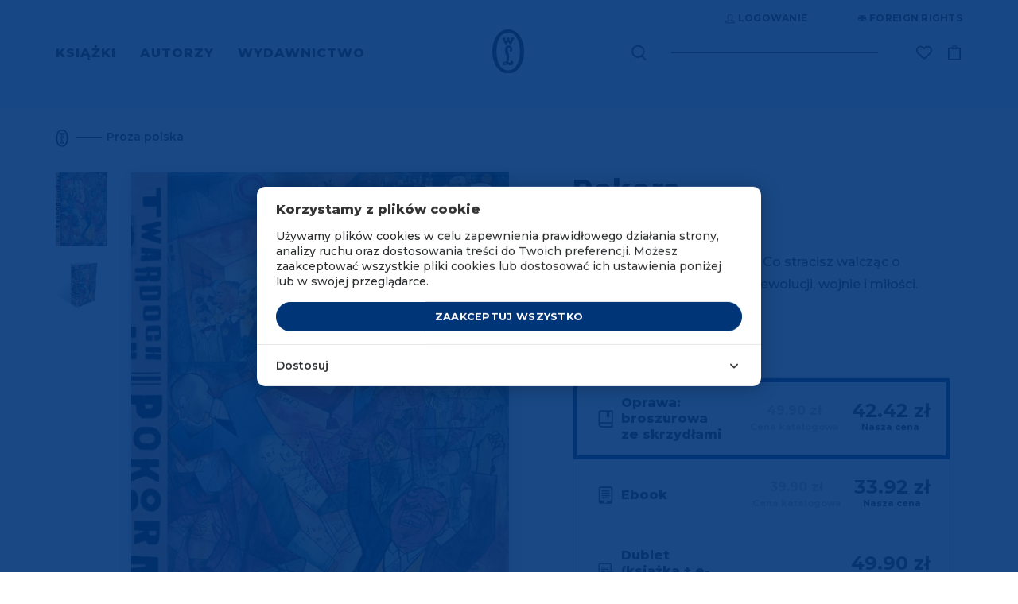

--- FILE ---
content_type: text/html; charset=UTF-8
request_url: https://www.wydawnictwoliterackie.pl/index.php/produkt/3757/pokora
body_size: 43331
content:
<!doctype html>
<html lang="pl">

    <script>
        wl = true;
    </script>

<head>
    <!-- Required meta tags -->
    <meta charset="utf-8">
    <meta name="viewport" content="width=device-width, initial-scale=1, shrink-to-fit=no">
    <meta name="csrf-token" content="aC3RWH2RZqgXp3i8KjcVp1kGclFm06u8b2vvufQm" />

    <!-- Bootstrap CSS -->

            <script src="https://www.google.com/recaptcha/api.js?render=6Lc6jngkAAAAAPKvidlJ8JKaM2y3INAzE-JNB7DB"></script>
        <link rel="stylesheet" href="/css/app.css">
        <link rel="stylesheet" href="/css/global.css">
        <link rel="stylesheet" href="/css/pre.css">
        <link rel="stylesheet" href="/css/nav.css">
        <link rel="stylesheet" href="/css/footer.css">
        <script src="/js/app.js"></script>
        <script src="/js/global.js"></script>
        <link href="https://fonts.googleapis.com/css?family=Montserrat:300,400,600,500,700,800&display=swap&subset=latin-ext" rel="stylesheet">
        <link rel="shortcut icon" type="image/x-icon" href="/img/favicon/wl.ico"/>
        <link rel="icon" size="16x16" href="/img/favicon/wl-16.png">
        <link rel="icon" size="32x32" href="/img/favicon/wl-32.png">
        <link rel="icon" size="192x192" href="/img/favicon/wl-192.png">
        <link rel="apple-touch-icon" sizes="120x120" href="/img/favicon/wl-120.png">
        <link rel="apple-touch-icon" sizes="152x152" href="/img/favicon/wl-152.png">
        <link rel="apple-touch-icon" sizes="180x180" href="/img/favicon/wl-180.png">
        <title>Pokora - Wydawnictwo Literackie</title>
    
    <!-- invisio debug start -->

    <!-- Google Tag Manager -->
    <script>(function(w,d,s,l,i){w[l]=w[l]||[];w[l].push({'gtm.start':
                new Date().getTime(),event:'gtm.js'});var f=d.getElementsByTagName(s)[0],
            j=d.createElement(s),dl=l!='dataLayer'?'&l='+l:'';j.async=true;j.src=
            'https://www.googletagmanager.com/gtm.js?id='+i+dl;f.parentNode.insertBefore(j,f);
        })(window,document,'script','dataLayer','GTM-P5BQWBL');</script>
    <!-- End Google Tag Manager -->
















            

        <script>
            window.dataLayer = window.dataLayer || [];
            function gtag(){dataLayer.push(arguments);}
            gtag('consent', 'default', {
                'ad_storage': 'denied',
                'analytics_storage': 'denied',
                'ad_user_data': 'denied',
                'ad_personalization': 'denied',
                'FUNCTIONALITY_STORAGE': 'denied',
                'PERSONALIZATION_STORAGE': 'granted', // wartość niezwiązana z analityką i marketingiem
            });
            $.ajax({
                method: "GET",
                url: "/api/cookie/_ga",
            })
                .done(function( msg ) {
                    console.log('COOKIE CHECK');
                    if(msg ==1 ){
                        console.log('GOOGLE CONSENT GIVEN');
                        gtag('consent', 'update', {
                            'ad_storage': 'granted',
                            'analytics_storage': 'granted',
                            'ad_user_data': 'granted',
                            'ad_personalization': 'granted',
                            'FUNCTIONALITY_STORAGE': 'granted',
                            'PERSONALIZATION_STORAGE': 'granted',
                        });
                    }else{
                        console.log('GOOGLE CONSENT NOT GIVEN');
                    }
                });
        </script>
        <!-- End Google Tag Manager -->
    
    
    <!-- invisio debug end -->

    
    
            <meta name="description" content="Mamy to, czego szukasz! Wszystkie strony literatury! 
	Pożądanie. Władza. Uległość. Co stracisz walcząc o godność? Epicka powieść o rewolucji, wojnie i miłości.">
                    <meta property="og:image" content="https://www.wydawnictwoliterackie.pl/storage/images/products/223x307/pokora_60588226237b9.jpg" />
            
            <meta name="facebook-domain-verification" content="7ymcrs1yer6qzecvs8vdt2juvi7up7" />
        <script async src="https://pagead2.googlesyndication.com/pagead/js/adsbygoogle.js?client=ca-pub-5205238615259034"
                crossorigin="anonymous"></script>
    








            <!--  Facebook OG meta tags  -->
        <meta property="og:title" content="Pokora - Wydawnictwo Literackie" />
        <meta property="og:description" content="
	Pożądanie. Władza. Uległość. Co stracisz walcząc o godność? Epicka powieść o rewolucji, wojnie i miłości." />
        <meta property="og:image" content="https://www.wydawnictwoliterackie.pl/storage/images/products/223x307/pokora_60588226237b9.jpg" />
        <!--    -->

                            
        <!--  BUYBOX LOADNIG SCRIPT -->
        <script type="text/javascript">
            "use strict";(function(scriptUrl,campaignId){if(!window.bb){window.bb=function(){
                for(var _len=arguments.length,params=Array(_len),_key=0;_key<_len;_key++){
                    params[_key]=arguments[_key]}return window.bb.q.push(params)};window.bb.q=[]
            ;window.bb.campaignId=campaignId;var script=document.createElement("script")
            ;var firstScript=document.getElementsByTagName("script")[0];script.async=true
            ;script.src=scriptUrl;firstScript.parentNode.insertBefore(script,firstScript)}
            })("https://shop-js.buybox.click/js/bb-shop.min.js", 63,0);
        </script>
        <!--    -->
    
    <script async src="//www.instagram.com/embed.js"></script>

    
            
        <!-- Cookie Consent --><script src="https://www.wydawnictwoliterackie.pl/index.php/cookie-consent/script?id=61a7dfc1462318126a1a874d2d204e37" defer></script>        
    
</head>


<body class="m-auto pr-0 page-product-show     " >

    
            <!-- DATA LAYER (enabled)-->
        <!-- Google Tag Manager (noscript) -->
<noscript><iframe src="https://www.googletagmanager.com/ns.html?id=GTM-P5BQWBL"
                  height="0" width="0" style="display:none;visibility:hidden"></iframe></noscript>
<!-- End Google Tag Manager (noscript) -->



<input type="hidden" id="jsonData" value="{&quot;user_id&quot;:&quot;&quot;,&quot;site_language&quot;:&quot;PL&quot;,&quot;site_currency&quot;:&quot;PLN&quot;,&quot;page_category&quot;:&quot;Product Page&quot;}"/>
<input type="hidden" id="jsonDataCustom" />


    
            <input type="hidden" class="jsonDataEvent" value="{&quot;event&quot;:&quot;view_item&quot;,&quot;ecommerce&quot;:{&quot;value&quot;:&quot;42.42&quot;,&quot;currency&quot;:&quot;PLN&quot;,&quot;items&quot;:[{&quot;item_id&quot;:3641,&quot;item_name&quot;:&quot;Pokora | Szczepan Twardoch&quot;,&quot;affiliation&quot;:&quot;Wydawnictwo Literackie&quot;,&quot;currency&quot;:&quot;PLN&quot;,&quot;discount&quot;:7.48,&quot;index&quot;:0,&quot;item_brand&quot;:&quot;Wydawnictwo Literackie&quot;,&quot;item_list_id&quot;:&quot;proza_polska&quot;,&quot;item_list_name&quot;:&quot;Proza polska&quot;,&quot;item_variant&quot;:&quot;paperBook&quot;,&quot;price&quot;:&quot;42.42&quot;,&quot;quantity&quot;:1,&quot;item_category&quot;:&quot;Proza polska&quot;,&quot;item_category1&quot;:&quot;Audiobooki&quot;,&quot;item_category2&quot;:&quot;E-booki&quot;,&quot;item_category3&quot;:&quot;Dublety&quot;},{&quot;item_id&quot;:4619,&quot;item_name&quot;:&quot;Pokora | Szczepan Twardoch&quot;,&quot;affiliation&quot;:&quot;Wydawnictwo Literackie&quot;,&quot;currency&quot;:&quot;PLN&quot;,&quot;discount&quot;:5.98,&quot;index&quot;:1,&quot;item_brand&quot;:&quot;Wydawnictwo Literackie&quot;,&quot;item_list_id&quot;:&quot;proza_polska&quot;,&quot;item_list_name&quot;:&quot;Proza polska&quot;,&quot;item_variant&quot;:&quot;ebook&quot;,&quot;price&quot;:&quot;33.92&quot;,&quot;quantity&quot;:1,&quot;item_category&quot;:&quot;Proza polska&quot;,&quot;item_category1&quot;:&quot;Audiobooki&quot;,&quot;item_category2&quot;:&quot;E-booki&quot;,&quot;item_category3&quot;:&quot;Dublety&quot;},{&quot;item_id&quot;:5143,&quot;item_name&quot;:&quot;Pokora | Szczepan Twardoch&quot;,&quot;affiliation&quot;:&quot;Wydawnictwo Literackie&quot;,&quot;currency&quot;:&quot;PLN&quot;,&quot;discount&quot;:0,&quot;index&quot;:2,&quot;item_brand&quot;:&quot;Wydawnictwo Literackie&quot;,&quot;item_list_id&quot;:&quot;proza_polska&quot;,&quot;item_list_name&quot;:&quot;Proza polska&quot;,&quot;item_variant&quot;:&quot;double&quot;,&quot;price&quot;:&quot;49.90&quot;,&quot;quantity&quot;:1,&quot;item_category&quot;:&quot;Proza polska&quot;,&quot;item_category1&quot;:&quot;Audiobooki&quot;,&quot;item_category2&quot;:&quot;E-booki&quot;,&quot;item_category3&quot;:&quot;Dublety&quot;},{&quot;item_id&quot;:5404,&quot;item_name&quot;:&quot;Pokora | Szczepan Twardoch&quot;,&quot;affiliation&quot;:&quot;Wydawnictwo Literackie&quot;,&quot;currency&quot;:&quot;PLN&quot;,&quot;discount&quot;:5.98,&quot;index&quot;:3,&quot;item_brand&quot;:&quot;Wydawnictwo Literackie&quot;,&quot;item_list_id&quot;:&quot;proza_polska&quot;,&quot;item_list_name&quot;:&quot;Proza polska&quot;,&quot;item_variant&quot;:&quot;audiobookMP3&quot;,&quot;price&quot;:&quot;33.92&quot;,&quot;quantity&quot;:1,&quot;item_category&quot;:&quot;Proza polska&quot;,&quot;item_category1&quot;:&quot;Audiobooki&quot;,&quot;item_category2&quot;:&quot;E-booki&quot;,&quot;item_category3&quot;:&quot;Dublety&quot;}]}}"/>
            <input type="hidden" class="jsonDataEvent" value="{&quot;event&quot;:&quot;view_item_list&quot;,&quot;ecommerce&quot;:{&quot;items&quot;:[{&quot;item_id&quot;:2678,&quot;item_name&quot;:&quot;Drach | Szczepan Twardoch&quot;,&quot;affiliation&quot;:&quot;Wydawnictwo Literackie&quot;,&quot;currency&quot;:&quot;PLN&quot;,&quot;discount&quot;:8.23,&quot;index&quot;:0,&quot;item_brand&quot;:&quot;Wydawnictwo Literackie&quot;,&quot;item_list_id&quot;:&quot;related_products&quot;,&quot;item_list_name&quot;:&quot;Polecamy również&quot;,&quot;item_variant&quot;:&quot;paperBook&quot;,&quot;price&quot;:&quot;46.67&quot;,&quot;quantity&quot;:1,&quot;item_category&quot;:&quot;Proza polska&quot;,&quot;item_category1&quot;:&quot;Audiobooki&quot;,&quot;item_category2&quot;:&quot;E-booki&quot;,&quot;item_category3&quot;:&quot;Dublety&quot;},{&quot;item_id&quot;:8817,&quot;item_name&quot;:&quot;Chołod - superprodukcja | Szczepan Twardoch&quot;,&quot;affiliation&quot;:&quot;Wydawnictwo Literackie&quot;,&quot;currency&quot;:&quot;PLN&quot;,&quot;discount&quot;:7.48,&quot;index&quot;:1,&quot;item_brand&quot;:&quot;Wydawnictwo Literackie&quot;,&quot;item_list_id&quot;:&quot;related_products&quot;,&quot;item_list_name&quot;:&quot;Polecamy również&quot;,&quot;item_variant&quot;:&quot;audiobookMP3&quot;,&quot;price&quot;:&quot;42.42&quot;,&quot;quantity&quot;:1,&quot;item_category&quot;:&quot;Proza polska&quot;,&quot;item_category1&quot;:&quot;Audiobooki&quot;},{&quot;item_id&quot;:8619,&quot;item_name&quot;:&quot;Sternberg | Szczepan Twardoch&quot;,&quot;affiliation&quot;:&quot;Wydawnictwo Literackie&quot;,&quot;currency&quot;:&quot;PLN&quot;,&quot;discount&quot;:8.23,&quot;index&quot;:2,&quot;item_brand&quot;:&quot;Wydawnictwo Literackie&quot;,&quot;item_list_id&quot;:&quot;related_products&quot;,&quot;item_list_name&quot;:&quot;Polecamy również&quot;,&quot;item_variant&quot;:&quot;paperBook&quot;,&quot;price&quot;:&quot;46.67&quot;,&quot;quantity&quot;:1,&quot;item_category&quot;:&quot;Proza polska&quot;,&quot;item_category1&quot;:&quot;Audiobooki&quot;,&quot;item_category2&quot;:&quot;E-booki&quot;,&quot;item_category3&quot;:&quot;Dublety&quot;},{&quot;item_id&quot;:3684,&quot;item_name&quot;:&quot;Król - edycja serialowa | Szczepan Twardoch&quot;,&quot;affiliation&quot;:&quot;Wydawnictwo Literackie&quot;,&quot;currency&quot;:&quot;PLN&quot;,&quot;discount&quot;:6.73,&quot;index&quot;:3,&quot;item_brand&quot;:&quot;Wydawnictwo Literackie&quot;,&quot;item_list_id&quot;:&quot;related_products&quot;,&quot;item_list_name&quot;:&quot;Polecamy również&quot;,&quot;item_variant&quot;:&quot;paperBook&quot;,&quot;price&quot;:&quot;38.17&quot;,&quot;quantity&quot;:1,&quot;item_category&quot;:&quot;Proza polska&quot;}]}}"/>
    

<!-- Data layer -->
<script>
    //console.log('DataLayer: global data');
    window.dataLayer = window.dataLayer || [];
    window.dataLayer.push({ ecommerce: null });

    if(document.getElementById('jsonData').value !== '') {
        let dataObject1 = JSON.parse(document.getElementById('jsonData').value);
        window.dataLayer.push(dataObject1);
        //console.log('DL object:');
        //console.log(dataObject1);
    } /*else {
        console.log('Problem: #jsonData value is an empty string.');
    }*/

</script>

    <script>
        let dlEvents = [...document.getElementsByClassName('jsonDataEvent')];

        dlEvents.forEach(function(element) {
            let dlObject = JSON.parse(element.value);
            console.log('DataLayer event detected: ' + dlObject.event);
            dataLayer.push({ecommerce: null});
            console.log('DL object (event):');
            console.log(dlObject);
            dataLayer.push(dlObject);
        });
    </script>


<script>
    if (window.performance && window.performance.navigation.type === window.performance.navigation.TYPE_BACK_FORWARD) {
        //alert('Got here using the browser "Back" or "Forward" button.');
        console.log('Got here using the browser "Back" or "Forward" button.');
    } else {
            }
</script>


        <!-- ----- -->
    
    
            <script>
    window.fbAsyncInit = function() {
        FB.init({
            appId: "572419590230335",
            autoLogAppEvents: true,
            cookie: true,                          // Enable cookies to allow the server to access the session.
            xfbml: true,                           // Parse social plugins on this webpage.
            version: 'v4.0'                        // Use this Graph API version for this call.
        });
    };

    (function(d, s, id){                           // Load the SDK asynchronously
        var js, fjs = d.getElementsByTagName(s)[0];
        if (d.getElementById(id)) {return;}
        js = d.createElement(s); js.id = id;
        js.src = "https://connect.facebook.net/pl_PL/sdk.js";
        fjs.parentNode.insertBefore(js, fjs);
    }(document, 'script', 'facebook-jssdk'));

</script>
<script async defer src="https://connect.facebook.net/pl_PL/sdk.js"></script>
    

<div class="popup-overlay" style="display: none;"></div>

<div id="confirm-pop" class="info-pop position-fixed flex-column justify-content-center align-items-center text-center px-4" style="display: none;">
    <p id="alertText" class="default__text--dark mb-0"></p>
    <div id="alertButtons" class="d-flex justify-content-center w-100 pt-4">
        <button id="confirmSubmitBtn" type="button" class="btn btn-primary text-uppercase <!--w-50--> btn--next-step mr-2">OK</button>
        <button id="confirmCancelBtn" type="button" onclick="$('#confirm-pop').slideUp();" class="btn btn-primary text-uppercase <!--w-50--> btn--next-step">Anuluj</button>
    </div>
</div>

<div id="info-pop" class="info-pop position-fixed <!--d-none--> flex-column justify-content-center align-items-center text-center px-4" style="display: none;">
        <div class="modal-header border-0" style="display: none;">
        <button type="button" class="close text-right" data-dismiss="modal" aria-label="Close">
            <span aria-hidden="true">&times;</span>
        </button>
    </div>
        <p id="infoText" class="default__text--dark mb-0"></p>
</div>


<div id="added-pop" class="info-pop position-fixed <!--d-none--> flex-column justify-content-center align-items-center text-center px-4" style="display: none;">
    
    <p class="default__text--super-bold-bigger mb-0"><span id="addedTitle">Tytuł</span></p>
    <p class="default__text mb-4"><span id="addedAuthor">Autor</span></p>
    <p class="mb-0">Produkt został dodany do koszyka.</p>
    <div class="d-flex mt-4">
        <a href="#" class="btn btn-continue btn-scn  text-uppercase mr-md-5 mb-md-0 mb-3">Kontynuuj zakupy</a>
                    <a href="https://www.wydawnictwoliterackie.pl/index.php/koszyk" class="btn btn-primary text-uppercase"><img src="/img/icons/cart-white.svg" class="product-button__image mr-2">Przejdź do koszyka</a>
            </div>
</div>



<div id="body-wrapper" class="d-flex mx-auto flex-column">
    
            <header class="mb-auto">
                            <div id="nav" class="container-fluid d-md-block d-none pl-0 pr-0 overflow-hidden">
    <div class="container">
        <div class="row justify-content-end">
            <div class="top-bar d-flex mb-4 mt-3">

    <div class="auth-controls d-flex">



    </div>

    <div class="d-flex align-items-center ml-5">
        <a href="https://www.wydawnictwoliterackie.pl/index.php/foreign-rights"  class="top-bar__links rights-icon position-relative text-uppercase d-flex align-items-center" title="Foreign rights" aria-label="Foreign Rights"><img src="/img/icons/rights.svg" class="mr-1" alt="Ikona Foreign Rights" title="Foreign Rights" />Foreign rights</a>

    </div>
</div>
        </div>
        <div class="nav-row row justify-content-between align-items-center">
            <nav class="menu-left" aria-label="Menu główne">
                <ul class="ml-0 pl-0 mb-0">
                                            <li class="d-inline text-uppercase pr-4">
                            <a href="#" class="menu-left__link  active  "    data-toggle="modal" data-target="#menu-modal-main" >
                                Książki
                            </a>
                        </li>
                                            <li class="d-inline text-uppercase pr-4">
                            <a href="https://www.wydawnictwoliterackie.pl/index.php/autorzy" class="menu-left__link  "  >
                                Autorzy
                            </a>
                        </li>
                                            <li class="d-inline text-uppercase pr-4">
                            <a href="https://www.wydawnictwoliterackie.pl/index.php/wydawnictwo" class="menu-left__link   active--more "   data-toggle="modal" data-target="#menu-modal-main"  >
                                Wydawnictwo
                            </a>
                        </li>
                                    </ul>
            </nav>
            <div class="nav__logo position-absolute d-flex justify-content-center">
                                     <a href="https://www.wydawnictwoliterackie.pl/index.php">
                                                    <img src="/img/logo.svg" class="nav__logo-img" alt="Logo Wydawnictwa Literackiego" title="Wydawnictwo Literackie" />
                                            </a>
                            </div>
            <div class="nav-right d-flex align-items-center position-relative">
                <div class="search mr-5">
                    <form class="search__form-inline form-inline position-relative" role="search" aria-label="Wyszukiwanie" data-toggle="modal" data-target="#search-modal">
                        <label for="search-input-desktop" class="sr-only">Wyszukaj książki, autorów, wydarzenia</label>
                        <img src="/img/icons/search.svg" class="search__img position-absolute" data-toggle="modal" data-target="#search-modal" alt="Ikona wyszukiwarki" title="Wyszukaj" />
                        <input class="search__form-control form-control" type="text" id="search-input-desktop" aria-label="Wyszukaj książki, autorów, wydarzenia" data-toggle="modal" data-target="#search-modal">
                    </form>
                </div>
                <div class="search search--pseudo mr-5 position-absolute" data-toggle="modal" data-target="#search-modal">

                </div>

                                <div class="wishlist-icon__wrapper">
                    <div class="align-items-center mr-3">


    <a href="https://www.wydawnictwoliterackie.pl/index.php/dane-uzytkownika?wishlist"  title="Lista życzeń"  class="top-bar__links wishlist-icon position-relative text-uppercase d-flex align-items-center "  aria-label="Lista życzeń ">
        <img src="https://www.wydawnictwoliterackie.pl/img/icons/wishlist.svg"  alt="Ikona listy życzeń" title="Lista życzeń" />
    </a>

    
</div>
                </div>
                
                

                <a href="https://www.wydawnictwoliterackie.pl/index.php/koszyk" class="nav-right__cart position-relative " data-counter="" data-id="44784774" title="Koszyk">
                    <img src="/img/icons/cart.svg" alt="Ikona koszyka" title="Koszyk" />
                </a>
            </div>
        </div>
    </div>
</div>


<div class="modal fade pr-0" id="menu-modal-main" tabindex="-1" role="dialog" aria-labelledby="menu-modal-title" aria-describedby="menu-modal-description" aria-hidden="true">
    <div class="modal-dialog mt-0" role="document">
        <div class="modal-content border-0 container px-0 pt-0">
                         <div class="modal-body border-0">
                <h2 id="menu-modal-title" class="sr-only">Menu główne</h2>
                <p id="menu-modal-description" class="sr-only">Menu zawierające kategorie książek i informacje o wydawnictwie</p>
                <div id="nav" class="bg-transparent">
                    <div class="nav-row row justify-content-between align-items-center">
                        <nav class="menu-left pt-4" aria-label="Menu główne">
                            <ul class="menu-left__list ml-0 pl-0 mb-0 mt-3">
                                                                    <li class="d-inline text-uppercase pr-4">
                                        <a href="#" class="dev2 menu-left__link   active " >Książki</a>
                                    </li>
                                                                    <li class="d-inline text-uppercase pr-4">
                                        <a href="https://www.wydawnictwoliterackie.pl/index.php/autorzy" class="dev2 menu-left__link  " >Autorzy</a>
                                    </li>
                                                                    <li class="d-inline text-uppercase pr-4">
                                        <a href="https://www.wydawnictwoliterackie.pl/index.php/wydawnictwo" class="dev2 menu-left__link  active--more  " >Wydawnictwo</a>
                                    </li>
                                                                                                    <li class="menu-left__list--pseudo d-inline text-uppercase pr-4  iter1 modal-books--pseudo ">
                                        <a href="#" class="dev2 menu-left__link"    data-toggle="modal" data-target="#menu-modal-main" >Książki</a>
                                    </li>
                                                                    <li class="menu-left__list--pseudo d-inline text-uppercase pr-4  iter2 ">
                                        <a href="#" class="dev2 menu-left__link"  >Autorzy</a>
                                    </li>
                                                                    <li class="menu-left__list--pseudo d-inline text-uppercase pr-4  iter3 modal-wydawnictwo--pseudo ">
                                        <a href="#" class="dev2 menu-left__link"   data-toggle="modal" data-target="#menu-modal-main"  >Wydawnictwo</a>
                                    </li>
                                                            </ul>
                        </nav>
                        <div class="nav__logo position-absolute d-flex justify-content-center">
                                                    <a href="https://www.wydawnictwoliterackie.pl/index.php"><img src="/img/logo-white.svg" class="nav__logo-img" alt="Logo Wydawnictwa Literackiego" title="Wydawnictwo Literackie" /></a>
                                                </div>
                    </div>
                </div>
                <section class="row menu-books" aria-labelledby="books-menu-title">
                    <div class="col-12">
                        <h3 id="books-menu-title" class="sr-only">Kategorie książek</h3>
                        <div class="row">
                            <div class="col-4 pl-0">
                                <nav class="nav__links-block" aria-label="Kategorie książek">
                                    <div class="category__filter d-flex flex-column">
                                        <div class="mb-1">
                                            <a href="https://www.wydawnictwoliterackie.pl/index.php/kategorie/wszystko" class="category__title category__title--more not-select pt-0">Wszystkie kategorie</a>
                                        </div>

                                                                                    <div class=" mb-1 ">
                                                <a href="https://www.wydawnictwoliterackie.pl/index.php/kategorie/1-proza-obca" class="category__title category__title--more not-select pt-0">Proza obca</a>
                                            </div>
                                                                                    <div class=" my-1 ">
                                                <a href="https://www.wydawnictwoliterackie.pl/index.php/kategorie/2-proza-polska" class="category__title category__title--more not-select pt-0">Proza polska</a>
                                            </div>
                                                                                    <div class=" my-1 ">
                                                <a href="https://www.wydawnictwoliterackie.pl/index.php/kategorie/69-inne-konstelacje-olgi-tokarczuk" class="category__title category__title--more not-select pt-0">Inne Konstelacje Olgi Tokarczuk</a>
                                            </div>
                                                                                    <div class=" my-1 ">
                                                <a href="https://www.wydawnictwoliterackie.pl/index.php/kategorie/4-historia" class="category__title category__title--more not-select pt-0">Historia</a>
                                            </div>
                                                                                    <div class=" my-1 ">
                                                <a href="https://www.wydawnictwoliterackie.pl/index.php/kategorie/23-literatura-faktu" class="category__title category__title--more not-select pt-0">Literatura faktu</a>
                                            </div>
                                                                                    <div class=" my-1 ">
                                                <a href="https://www.wydawnictwoliterackie.pl/index.php/kategorie/68-kryminal-sensacja-thriller-horror" class="category__title category__title--more not-select pt-0">Kryminał, sensacja, thriller, horror</a>
                                            </div>
                                                                                    <div class=" my-1 ">
                                                <a href="https://www.wydawnictwoliterackie.pl/index.php/kategorie/11-biografie-dzienniki-wspomnienia-listy" class="category__title category__title--more not-select pt-0">Biografie, dzienniki, wspomnienia, listy</a>
                                            </div>
                                                                                    <div class=" my-1 ">
                                                <a href="https://www.wydawnictwoliterackie.pl/index.php/kategorie/3-dziela-zebrane" class="category__title category__title--more not-select pt-0">Dzieła zebrane</a>
                                            </div>
                                                                                    <div class=" my-1 ">
                                                <a href="https://www.wydawnictwoliterackie.pl/index.php/kategorie/5-poezja-dramat" class="category__title category__title--more not-select pt-0">Poezja, dramat</a>
                                            </div>
                                                                                    <div class=" my-1 ">
                                                <a href="https://www.wydawnictwoliterackie.pl/index.php/kategorie/7-literatura-dziecieca-i-mlodziezowa" class="category__title category__title--more not-select pt-0">Literatura dziecięca i młodzieżowa</a>
                                            </div>
                                                                                    <div class=" my-1 ">
                                                <a href="https://www.wydawnictwoliterackie.pl/index.php/kategorie/8-literatura-popularnonaukowa" class="category__title category__title--more not-select pt-0">Literatura popularnonaukowa</a>
                                            </div>
                                                                                    <div class=" my-1 ">
                                                <a href="https://www.wydawnictwoliterackie.pl/index.php/kategorie/9-poradniki" class="category__title category__title--more not-select pt-0">Poradniki</a>
                                            </div>
                                                                                    <div class=" my-1 ">
                                                <a href="https://www.wydawnictwoliterackie.pl/index.php/kategorie/12-humanistyka-esej-religia" class="category__title category__title--more not-select pt-0">Humanistyka, esej, religia</a>
                                            </div>
                                                                                    <div class=" my-1 ">
                                                <a href="https://www.wydawnictwoliterackie.pl/index.php/kategorie/14-inne" class="category__title category__title--more not-select pt-0">Inne</a>
                                            </div>
                                                                                    <div class=" my-1 ">
                                                <a href="https://www.wydawnictwoliterackie.pl/index.php/kategorie/70-wydania-archiwalne" class="category__title category__title--more not-select pt-0">Wydania archiwalne</a>
                                            </div>
                                        
                                    </div>
                                </nav>
                            </div>
                            <div class="col-3 dev2">
                                
                                <nav class="d-flex flex-column pb-2" aria-label="Popularne kategorie">
                                    
                                        


                                            <a href="https://www.wydawnictwoliterackie.pl/index.php/bestsellery" class="position-relative category__title text-uppercase pb-1">Bestsellery</a>
                                        
                                        
                                    
                                        


                                            <a href="https://www.wydawnictwoliterackie.pl/index.php/nowosci" class="position-relative category__title text-uppercase pb-1">Nowości</a>
                                        
                                        
                                    
                                        


                                            <a href="https://www.wydawnictwoliterackie.pl/index.php/promocje" class="position-relative category__title text-uppercase pb-1">Promocje</a>
                                        
                                        
                                    
                                        


                                            <a href="https://www.wydawnictwoliterackie.pl/index.php/kategorie/45-dublety" class="position-relative category__title text-uppercase pb-1">Dublety</a>
                                        
                                        
                                    
                                        


                                            <a href="https://www.wydawnictwoliterackie.pl/index.php/kategorie/13-ksiazki-z-autografem" class="position-relative category__title text-uppercase pb-1">Książki z autografem</a>
                                        
                                        
                                    
                                        


                                            <a href="https://www.wydawnictwoliterackie.pl/index.php/kategorie/62-pakiety" class="position-relative category__title text-uppercase pb-1">Pakiety</a>
                                        
                                        
                                    
                                        


                                            <a href="https://www.wydawnictwoliterackie.pl/index.php/kategorie/61-karty-podarunkowe" class="position-relative category__title text-uppercase pb-1">Karty podarunkowe</a>
                                        
                                        
                                    
                                        


                                            <a href="https://www.wydawnictwoliterackie.pl/index.php/zapowiedzi" class="position-relative category__title text-uppercase pb-1">Zapowiedzi</a>
                                        
                                        
                                    
                                        


                                            <a href="https://www.wydawnictwoliterackie.pl/index.php/przedsprzedaz" class="position-relative category__title text-uppercase pb-1">Przedsprzedaż</a>
                                        
                                        
                                                                    </nav>

                                <nav class="d-flex flex-column pt-4 pb-2" aria-label="Dodatkowe kategorie">
                                                                            <a href="https://www.wydawnictwoliterackie.pl/index.php/kategorie/40-e-booki" class="position-relative category__title text-uppercase py-1">E-booki</a>
                                                                            <a href="https://www.wydawnictwoliterackie.pl/index.php/kategorie/6-audiobooki" class="position-relative category__title text-uppercase py-1">Audiobooki</a>
                                                                    </nav>

                                                                    <nav class="d-flex flex-column pt-4" aria-label="Specjalne kategorie">
                                                                                    <a href="https://www.wydawnictwoliterackie.pl/index.php/noir-sur-blanc" class="position-relative category__title text-uppercase py-1">Noir sur Blanc</a>
                                                                            </nav>
                                
                                <nav class="d-flex flex-column pt-4" aria-label="Pozostałe kategorie">
                                                                    </nav>
                            </div>

                            <div class="col-5 pr-0">
<!--                                <img src="/img/nav-img.jpg" class="w-100" />-->
                                                                    <div class="row mt-2 mb-md-5 mb-4 pb-md-4 pb-0">
            <div class="col-12">
                <a href="https://www.wydawnictwoliterackie.pl/produkt/5693/uparte-serce-biografia-haliny-poswiatowskiej" title="Uparte serce" class="banner-url" data-counter-url="https://www.wydawnictwoliterackie.pl/index.php/banner/click-counter/302">
                    <img src="https://www.wydawnictwoliterackie.pl/storage/images/banners/848x323/uparte_serce_6961575e61b7d.png" class="w-100 d-md-block d-none banner-desktop-style" />
                </a>
                <a href="https://www.wydawnictwoliterackie.pl/produkt/5693/uparte-serce-biografia-haliny-poswiatowskiej" title="Uparte serce" class="banner-url" data-counter-url="https://www.wydawnictwoliterackie.pl/index.php/banner/click-counter/302">
                    <img src="https://www.wydawnictwoliterackie.pl/storage/images/banners/540x289/uparte_serce_6961575e61b7d.png" class="w-100 d-md-none d-block mb-3 banner-mobile-style" />
                </a>
            </div>
        </div>
                                                                </div>

                        </div>
                    </div>
                </section>

                <section class="row menu-wydawnictwo" aria-labelledby="publisher-menu-title">
                    <div class="col-12">
                        <h3 id="publisher-menu-title" class="sr-only">Informacje o wydawnictwie</h3>
                        <div class="row">
                            <div class="col-4 pl-0">
                                <nav class="nav__links-block" aria-label="Menu wydawnictwa">
                                    <div class="category__filter d-flex flex-column">
                                                                                    <div class="mb-1">
                                                <a href="https://www.wydawnictwoliterackie.pl/index.php/wydarzenia" class="category__title pt-0 mt-2 mb-2">Wydarzenia</a>
                                            </div>
                                            <div class="mb-1">
                                                <a href="https://www.wydawnictwoliterackie.pl/index.php/wydawnictwo" class="category__title pt-0 mt-2 mb-2">O wydawnictwie</a>
                                            </div>
                                                                                                                            <div class="my-1">
                                                <a href="https://www.wydawnictwoliterackie.pl/index.php/wydawnictwo/dla-autorow" class="category__title pt-0 mt-2 mb-2">Publikuj w WL</a>
                                            </div>
                                                                                                                            <div class="my-1">
                                                <a href="https://www.wydawnictwoliterackie.pl/index.php/wydawnictwo/dla-biznesu" class="category__title pt-0 mt-2 mb-2">WL dla biznesu</a>
                                            </div>
                                                                                    <div class="my-1">
                                                <a href="https://www.wydawnictwoliterackie.pl/index.php/kontakt" class="category__title pt-0 mt-2 mb-2">Kontakt</a>
                                            </div>
                                                                                    <div class="my-1">
                                                <a href="https://www.wydawnictwoliterackie.pl/index.php/foreign-rights" class="category__title pt-0 mt-2 mb-2">Foreign Rights</a>
                                            </div>
                                                                                                                    </div>
                                </nav>
                            </div>
                                                            <div class="offset-3 col-5">
                                    <a href="https://www.wydawnictwoliterackie.pl/wydawnictwo/dla-biznesu" title="WL dla biznesu" class="banner-url" data-counter-url="https://www.wydawnictwoliterackie.pl/banner/click-counter/182">
                                        <img src="/img/Wl_dla_firm_poziom.png" class="w-100 d-md-block d-none banner-desktop-style" alt="Banner WL dla biznesu" title="WL dla biznesu" />
                                    </a>
                                </div>
                                                    </div>
                    </div>
                </section>

            </div>
        </div>
    </div>
</div>
<div class="modal fade pr-0" id="search-modal" tabindex="-1" role="dialog" aria-labelledby="search-modal-title" aria-describedby="search-modal-description" aria-hidden="true">
    <div class="modal-dialog" role="document">
        <div class="modal-content border-0 container">
            <div class="modal-header border-0">
                <button type="button" class="close text-right" data-dismiss="modal" aria-label="Zamknij wyszukiwarkę">
                    <span aria-hidden="true">&times;</span>
                </button>
            </div>
            <div class="modal-body border-0">
                <h2 id="search-modal-title" class="sr-only">Wyszukiwarka</h2>
                <p id="search-modal-description" class="sr-only">Wyszukaj książki, autorów i wydarzenia w katalogu Wydawnictwa Literackiego</p>
                <div id='quick-search' class="search mr-5 pb-md-5 pb-2">
                    <form id="search-form" action="https://www.wydawnictwoliterackie.pl/index.php/szukaj" method="POST" class="search__form-inline form-inline position-relative" data-quick-search="https://www.wydawnictwoliterackie.pl/index.php/szukaj/podpowiedzi">
                        <input type="hidden" name="_token" value="aC3RWH2RZqgXp3i8KjcVp1kGclFm06u8b2vvufQm" autocomplete="off">                        <label for="search-form-query-faker" class="sr-only">Wyszukaj książki, autorów, wydarzenia</label>
                        <input id="search-form-query-faker" class="search__form-control form-control" type="text" placeholder="Wyszukaj..." aria-label="Wyszukaj książki, autorów, wydarzenia" autofocus>
                        <input id="search-form-query" name="search" type="hidden" data-type="desktop">
                                             </form>
                </div>
                <div class="d-flex justify-content-center">
                    <div id="search-results-loading-spinner" class="spinner-border text-light" style="display:none;" role="status" aria-label="Ładowanie wyników wyszukiwania">
                        <span class="sr-only">Ładowanie wyników wyszukiwania...</span>
                    </div>
                </div>
                <div class="d-flex justify-content-center">
                    <div class="result position-relative d-flex flex-column pb-3" role="region" aria-live="polite" aria-label="Wyniki wyszukiwania">
                        <p id='search-error' class="no_result__title pt-3 pb-2" style="display:none">Wystąpił błąd podczas wyszukiwania. Spróbuj jeszcze raz.</p>
                    </div>
                </div>
            </div>
        </div>
    </div>
</div>


<div id="nav--mobile" class="container-fluid overflow-hidden d-block d-md-none pt-4">
    <div class="nav-row row justify-content-between align-items-center">
        <div class="menu-left pl-3">
            <a href="https://www.wydawnictwoliterackie.pl/index.php">
                            <img src="/img/logo.svg" class="nav-home__logo-img" alt="Logo Wydawnictwa Literackiego" title="Wydawnictwo Literackie" />
                        </a>
        </div>
        <div class="nav-right d-flex align-items-center position-relative pr-3">
                        <div class="wishlist-icon__wrapper">
                <div class="align-items-center mr-3">


    <a href="https://www.wydawnictwoliterackie.pl/index.php/dane-uzytkownika?wishlist"  title="Lista życzeń"  class="top-bar__links wishlist-icon position-relative text-uppercase d-flex align-items-center "  aria-label="Lista życzeń ">
        <img src="https://www.wydawnictwoliterackie.pl/img/icons/wishlist.svg"  alt="Ikona listy życzeń" title="Lista życzeń" />
    </a>

    
</div>
            </div>
                        <div class="search mr-5">
                <form class="search__form-inline form-inline position-relative" role="search" aria-label="Wyszukiwanie">
                    <label for="search-input-mobile" class="sr-only">Wyszukaj książki, autorów, wydarzenia</label>
                    <img src="/img/icons/search.svg" class="search__img position-absolute" data-toggle="modal" data-target="#search-modal" alt="Ikona wyszukiwarki" title="Wyszukaj" />
                </form>
            </div>
            <div class="search search--pseudo mr-5 position-absolute" data-toggle="modal" data-target="#search-modal">

            </div>

            <div class="nav-right__cart position-relative mr-3 " data-counter="" data-id="44784774">
                <a href="https://www.wydawnictwoliterackie.pl/index.php/koszyk"><img src="/img/icons/cart.svg" alt="Ikona koszyka" title="Koszyk" /></a>
            </div>
            <button class="navbar-toggler nav-home--mobile__button" type="button" data-toggle="modal" data-target="#menu-modal" aria-label="Otwórz menu mobilne">
                <div class="animated-icon3"><span></span><span></span><span></span></div>
            </button>
        </div>
    </div>
</div>

<div class="modal fade pr-0" id="menu-modal" tabindex="-1" role="dialog" aria-labelledby="mobile-menu-title" aria-describedby="mobile-menu-description" aria-hidden="true">
    <div class="modal-dialog" role="document">
        <div class="modal-content border-0 container pt-5">
            <div class="modal-body border-0">
                <h2 id="mobile-menu-title" class="sr-only">Menu mobilne</h2>
                <p id="mobile-menu-description" class="sr-only">Menu mobilne zawierające kategorie książek i informacje o wydawnictwie</p>
                <div class="row">
                                                                        <div class="col-12">
                                <div class="d-flex justify-content-between align-items-center">
                                    <span class="nav__link--mobile nav__link--more books-more text-uppercase mt-4">Książki</span>
                                    <button type="button" class="close text-right" data-dismiss="modal" aria-label="Zamknij menu mobilne">
                                        <span aria-hidden="true">&times;</span>
                                    </button>
                                </div>
                                <section class="col-12 px-0 books-more-show" aria-labelledby="books-mobile-title">
                                    <h3 id="books-mobile-title" class="sr-only">Kategorie książek</h3>
                                    <nav class="nav__links-block" aria-label="Kategorie książek">
                                        <div class="category__filter d-flex flex-column">
                                                                                            <div>
                                                    <p class="category__title category__title--more not-select pt-0 mt-0 mb-0 py-1">Proza obca</p>
                                                    <ul class="category__form category__form--multiselect p-0 mb-2">
                                                        <li class="position-relative category__title pl-4 py-1"><a href="https://www.wydawnictwoliterackie.pl/index.php/kategorie/1-proza-obca" class="category__title">Wszystkie</a></li>
                                                                                                                    <li class="position-relative category__title pl-4 py-1"><a href="https://www.wydawnictwoliterackie.pl/index.php/kategorie/81-seria-gwiazda-poranna" class="category__title">Seria &quot;Gwiazda poranna&quot;</a></li>
                                                                                                                    <li class="position-relative category__title pl-4 py-1"><a href="https://www.wydawnictwoliterackie.pl/index.php/kategorie/15-fantastyka" class="category__title">Fantastyka</a></li>
                                                                                                                    <li class="position-relative category__title pl-4 py-1"><a href="https://www.wydawnictwoliterackie.pl/index.php/kategorie/17-powiesc-obyczajowa" class="category__title">Powieść obyczajowa</a></li>
                                                                                                            </ul>
                                                </div>
                                                                                            <div>
                                                    <p class="category__title category__title--more not-select pt-0 mt-0 mb-0 py-1">Proza polska</p>
                                                    <ul class="category__form category__form--multiselect p-0 mb-2">
                                                        <li class="position-relative category__title pl-4 py-1"><a href="https://www.wydawnictwoliterackie.pl/index.php/kategorie/2-proza-polska" class="category__title">Wszystkie</a></li>
                                                                                                                    <li class="position-relative category__title pl-4 py-1"><a href="https://www.wydawnictwoliterackie.pl/index.php/kategorie/82-kanon-lema" class="category__title">Kanon Lema</a></li>
                                                                                                                    <li class="position-relative category__title pl-4 py-1"><a href="https://www.wydawnictwoliterackie.pl/index.php/kategorie/18-fantastyka" class="category__title">Fantastyka</a></li>
                                                                                                                    <li class="position-relative category__title pl-4 py-1"><a href="https://www.wydawnictwoliterackie.pl/index.php/kategorie/78-stanislaw-lem-w-serii" class="category__title">Stanisław Lem w serii</a></li>
                                                                                                                    <li class="position-relative category__title pl-4 py-1"><a href="https://www.wydawnictwoliterackie.pl/index.php/kategorie/20-powiesc-obyczajowa" class="category__title">Powieść obyczajowa</a></li>
                                                                                                            </ul>
                                                </div>
                                                                                            <div>
                                                    <p class="category__title category__title--more not-select pt-0 mt-0 mb-0 py-1">Inne Konstelacje Olgi Tokarczuk</p>
                                                    <ul class="category__form category__form--multiselect p-0 mb-2">
                                                        <li class="position-relative category__title pl-4 py-1"><a href="https://www.wydawnictwoliterackie.pl/index.php/kategorie/69-inne-konstelacje-olgi-tokarczuk" class="category__title">Wszystkie</a></li>
                                                                                                            </ul>
                                                </div>
                                                                                            <div>
                                                    <p class="category__title category__title--more not-select pt-0 mt-0 mb-0 py-1">Historia</p>
                                                    <ul class="category__form category__form--multiselect p-0 mb-2">
                                                        <li class="position-relative category__title pl-4 py-1"><a href="https://www.wydawnictwoliterackie.pl/index.php/kategorie/4-historia" class="category__title">Wszystkie</a></li>
                                                                                                                    <li class="position-relative category__title pl-4 py-1"><a href="https://www.wydawnictwoliterackie.pl/index.php/kategorie/22-historia-powszechna" class="category__title">Historia powszechna</a></li>
                                                                                                                    <li class="position-relative category__title pl-4 py-1"><a href="https://www.wydawnictwoliterackie.pl/index.php/kategorie/21-historia-polski" class="category__title">Historia Polski</a></li>
                                                                                                                    <li class="position-relative category__title pl-4 py-1"><a href="https://www.wydawnictwoliterackie.pl/index.php/kategorie/41-literatura-faktu" class="category__title">Literatura faktu</a></li>
                                                                                                                    <li class="position-relative category__title pl-4 py-1"><a href="https://www.wydawnictwoliterackie.pl/index.php/kategorie/42-cracoviana" class="category__title">Cracoviana</a></li>
                                                                                                            </ul>
                                                </div>
                                                                                            <div>
                                                    <p class="category__title category__title--more not-select pt-0 mt-0 mb-0 py-1">Literatura faktu</p>
                                                    <ul class="category__form category__form--multiselect p-0 mb-2">
                                                        <li class="position-relative category__title pl-4 py-1"><a href="https://www.wydawnictwoliterackie.pl/index.php/kategorie/23-literatura-faktu" class="category__title">Wszystkie</a></li>
                                                                                                            </ul>
                                                </div>
                                                                                            <div>
                                                    <p class="category__title category__title--more not-select pt-0 mt-0 mb-0 py-1">Kryminał, sensacja, thriller, horror</p>
                                                    <ul class="category__form category__form--multiselect p-0 mb-2">
                                                        <li class="position-relative category__title pl-4 py-1"><a href="https://www.wydawnictwoliterackie.pl/index.php/kategorie/68-kryminal-sensacja-thriller-horror" class="category__title">Wszystkie</a></li>
                                                                                                                    <li class="position-relative category__title pl-4 py-1"><a href="https://www.wydawnictwoliterackie.pl/index.php/kategorie/77-pakiety-ksiazek-roberta-maleckiego" class="category__title">Pakiety książek Roberta Małeckiego</a></li>
                                                                                                                    <li class="position-relative category__title pl-4 py-1"><a href="https://www.wydawnictwoliterackie.pl/index.php/kategorie/72-maria-herman-i-olgierd-borewicz" class="category__title">Maria Herman i Olgierd Borewicz</a></li>
                                                                                                                    <li class="position-relative category__title pl-4 py-1"><a href="https://www.wydawnictwoliterackie.pl/index.php/kategorie/73-bernard-gross" class="category__title">Bernard Gross</a></li>
                                                                                                                    <li class="position-relative category__title pl-4 py-1"><a href="https://www.wydawnictwoliterackie.pl/index.php/kategorie/80-kama-kosowska-i-leslaw-korcz" class="category__title">Kama Kosowska i Lesław Korcz</a></li>
                                                                                                                    <li class="position-relative category__title pl-4 py-1"><a href="https://www.wydawnictwoliterackie.pl/index.php/kategorie/74-marek-bener" class="category__title">Marek Bener</a></li>
                                                                                                            </ul>
                                                </div>
                                                                                            <div>
                                                    <p class="category__title category__title--more not-select pt-0 mt-0 mb-0 py-1">Biografie, dzienniki, wspomnienia, listy</p>
                                                    <ul class="category__form category__form--multiselect p-0 mb-2">
                                                        <li class="position-relative category__title pl-4 py-1"><a href="https://www.wydawnictwoliterackie.pl/index.php/kategorie/11-biografie-dzienniki-wspomnienia-listy" class="category__title">Wszystkie</a></li>
                                                                                                                    <li class="position-relative category__title pl-4 py-1"><a href="https://www.wydawnictwoliterackie.pl/index.php/kategorie/32-biografie-autobiografie" class="category__title">Biografie, Autobiografie</a></li>
                                                                                                                    <li class="position-relative category__title pl-4 py-1"><a href="https://www.wydawnictwoliterackie.pl/index.php/kategorie/33-dzienniki" class="category__title">Dzienniki</a></li>
                                                                                                                    <li class="position-relative category__title pl-4 py-1"><a href="https://www.wydawnictwoliterackie.pl/index.php/kategorie/34-wspomnienia" class="category__title">Wspomnienia</a></li>
                                                                                                                    <li class="position-relative category__title pl-4 py-1"><a href="https://www.wydawnictwoliterackie.pl/index.php/kategorie/35-listy" class="category__title">Listy</a></li>
                                                                                                                    <li class="position-relative category__title pl-4 py-1"><a href="https://www.wydawnictwoliterackie.pl/index.php/kategorie/36-rozmowy" class="category__title">Rozmowy</a></li>
                                                                                                            </ul>
                                                </div>
                                                                                            <div>
                                                    <p class="category__title category__title--more not-select pt-0 mt-0 mb-0 py-1">Dzieła zebrane</p>
                                                    <ul class="category__form category__form--multiselect p-0 mb-2">
                                                        <li class="position-relative category__title pl-4 py-1"><a href="https://www.wydawnictwoliterackie.pl/index.php/kategorie/3-dziela-zebrane" class="category__title">Wszystkie</a></li>
                                                                                                            </ul>
                                                </div>
                                                                                            <div>
                                                    <p class="category__title category__title--more not-select pt-0 mt-0 mb-0 py-1">Poezja, dramat</p>
                                                    <ul class="category__form category__form--multiselect p-0 mb-2">
                                                        <li class="position-relative category__title pl-4 py-1"><a href="https://www.wydawnictwoliterackie.pl/index.php/kategorie/5-poezja-dramat" class="category__title">Wszystkie</a></li>
                                                                                                                    <li class="position-relative category__title pl-4 py-1"><a href="https://www.wydawnictwoliterackie.pl/index.php/kategorie/25-poezja-polska" class="category__title">Poezja polska</a></li>
                                                                                                                    <li class="position-relative category__title pl-4 py-1"><a href="https://www.wydawnictwoliterackie.pl/index.php/kategorie/26-poezja-obca" class="category__title">Poezja obca</a></li>
                                                                                                                    <li class="position-relative category__title pl-4 py-1"><a href="https://www.wydawnictwoliterackie.pl/index.php/kategorie/27-dramat" class="category__title">Dramat</a></li>
                                                                                                            </ul>
                                                </div>
                                                                                            <div>
                                                    <p class="category__title category__title--more not-select pt-0 mt-0 mb-0 py-1">Literatura dziecięca i młodzieżowa</p>
                                                    <ul class="category__form category__form--multiselect p-0 mb-2">
                                                        <li class="position-relative category__title pl-4 py-1"><a href="https://www.wydawnictwoliterackie.pl/index.php/kategorie/7-literatura-dziecieca-i-mlodziezowa" class="category__title">Wszystkie</a></li>
                                                                                                                    <li class="position-relative category__title pl-4 py-1"><a href="https://www.wydawnictwoliterackie.pl/index.php/kategorie/79-przewodniki-dla-duzych-i-malych" class="category__title">Przewodniki dla dużych i małych</a></li>
                                                                                                                    <li class="position-relative category__title pl-4 py-1"><a href="https://www.wydawnictwoliterackie.pl/index.php/kategorie/49-literatura-dziecieca" class="category__title">Literatura dziecięca</a></li>
                                                                                                                    <li class="position-relative category__title pl-4 py-1"><a href="https://www.wydawnictwoliterackie.pl/index.php/kategorie/50-literatura-mlodziezowa" class="category__title">Literatura młodzieżowa</a></li>
                                                                                                            </ul>
                                                </div>
                                                                                            <div>
                                                    <p class="category__title category__title--more not-select pt-0 mt-0 mb-0 py-1">Literatura popularnonaukowa</p>
                                                    <ul class="category__form category__form--multiselect p-0 mb-2">
                                                        <li class="position-relative category__title pl-4 py-1"><a href="https://www.wydawnictwoliterackie.pl/index.php/kategorie/8-literatura-popularnonaukowa" class="category__title">Wszystkie</a></li>
                                                                                                            </ul>
                                                </div>
                                                                                            <div>
                                                    <p class="category__title category__title--more not-select pt-0 mt-0 mb-0 py-1">Poradniki</p>
                                                    <ul class="category__form category__form--multiselect p-0 mb-2">
                                                        <li class="position-relative category__title pl-4 py-1"><a href="https://www.wydawnictwoliterackie.pl/index.php/kategorie/9-poradniki" class="category__title">Wszystkie</a></li>
                                                                                                                    <li class="position-relative category__title pl-4 py-1"><a href="https://www.wydawnictwoliterackie.pl/index.php/kategorie/28-poradniki-kulinarne" class="category__title">Poradniki kulinarne</a></li>
                                                                                                                    <li class="position-relative category__title pl-4 py-1"><a href="https://www.wydawnictwoliterackie.pl/index.php/kategorie/43-wychowanie-dzieci" class="category__title">Wychowanie dzieci</a></li>
                                                                                                                    <li class="position-relative category__title pl-4 py-1"><a href="https://www.wydawnictwoliterackie.pl/index.php/kategorie/48-rozwoj-osobisty" class="category__title">Rozwój osobisty</a></li>
                                                                                                            </ul>
                                                </div>
                                                                                            <div>
                                                    <p class="category__title category__title--more not-select pt-0 mt-0 mb-0 py-1">Humanistyka, esej, religia</p>
                                                    <ul class="category__form category__form--multiselect p-0 mb-2">
                                                        <li class="position-relative category__title pl-4 py-1"><a href="https://www.wydawnictwoliterackie.pl/index.php/kategorie/12-humanistyka-esej-religia" class="category__title">Wszystkie</a></li>
                                                                                                                    <li class="position-relative category__title pl-4 py-1"><a href="https://www.wydawnictwoliterackie.pl/index.php/kategorie/37-eseje" class="category__title">Eseje</a></li>
                                                                                                                    <li class="position-relative category__title pl-4 py-1"><a href="https://www.wydawnictwoliterackie.pl/index.php/kategorie/38-monografie" class="category__title">Monografie</a></li>
                                                                                                                    <li class="position-relative category__title pl-4 py-1"><a href="https://www.wydawnictwoliterackie.pl/index.php/kategorie/39-religia" class="category__title">Religia</a></li>
                                                                                                            </ul>
                                                </div>
                                                                                            <div>
                                                    <p class="category__title category__title--more not-select pt-0 mt-0 mb-0 py-1">Inne</p>
                                                    <ul class="category__form category__form--multiselect p-0 mb-2">
                                                        <li class="position-relative category__title pl-4 py-1"><a href="https://www.wydawnictwoliterackie.pl/index.php/kategorie/14-inne" class="category__title">Wszystkie</a></li>
                                                                                                            </ul>
                                                </div>
                                                                                            <div>
                                                    <p class="category__title category__title--more not-select pt-0 mt-0 mb-0 py-1">Wydania archiwalne</p>
                                                    <ul class="category__form category__form--multiselect p-0 mb-2">
                                                        <li class="position-relative category__title pl-4 py-1"><a href="https://www.wydawnictwoliterackie.pl/index.php/kategorie/70-wydania-archiwalne" class="category__title">Wszystkie</a></li>
                                                                                                            </ul>
                                                </div>
                                                                                    </div>
                                                                                                                                                                            <nav class="d-flex flex-column pt-4 pb-2 dev3" aria-label="Popularne kategorie">
                                                                                                                                                                        <a href="https://www.wydawnictwoliterackie.pl/index.php/bestsellery" class="position-relative category__title text-uppercase py-1">Bestsellery</a>
                                                                                                                                                                                                                                <a href="https://www.wydawnictwoliterackie.pl/index.php/nowosci" class="position-relative category__title text-uppercase py-1">Nowości</a>
                                                                                                                                                                                                                                <a href="https://www.wydawnictwoliterackie.pl/index.php/promocje" class="position-relative category__title text-uppercase py-1">Promocje</a>
                                                                                                                                                                                                                                <a href="https://www.wydawnictwoliterackie.pl/index.php/kategorie/45-dublety" class="position-relative category__title text-uppercase py-1">Dublety</a>
                                                                                                                                                                                                                                <a href="https://www.wydawnictwoliterackie.pl/index.php/kategorie/13-ksiazki-z-autografem" class="position-relative category__title text-uppercase py-1">Książki z autografem</a>
                                                                                                                                                                                                                                <a href="https://www.wydawnictwoliterackie.pl/index.php/kategorie/62-pakiety" class="position-relative category__title text-uppercase py-1">Pakiety</a>
                                                                                                                                                                                                                                <a href="https://www.wydawnictwoliterackie.pl/index.php/kategorie/61-karty-podarunkowe" class="position-relative category__title text-uppercase py-1">Karty podarunkowe</a>
                                                                                                                                                                                                                                <a href="https://www.wydawnictwoliterackie.pl/index.php/zapowiedzi" class="position-relative category__title text-uppercase py-1">Zapowiedzi</a>
                                                                                                                                                            </nav>
                                                                                                                            <nav class="d-flex flex-column pt-4 pb-2" aria-label="Dodatkowe kategorie">
                                                                                            <a href="https://www.wydawnictwoliterackie.pl/index.php/przedsprzedaz" class="position-relative category__title text-uppercase py-1">Przedsprzedaż</a>
                                                                                            <a href="https://www.wydawnictwoliterackie.pl/index.php/kategorie/40-e-booki" class="position-relative category__title text-uppercase py-1">E-booki</a>
                                                                                    </nav>
                                        <nav class="d-flex flex-column pt-4 pb-2" aria-label="Specjalne kategorie">
                                                                                            <a href="https://www.wydawnictwoliterackie.pl/index.php/kategorie/6-audiobooki" class="position-relative category__title text-uppercase py-1">Audiobooki</a>
                                                                                    </nav>
                                        <nav class="d-flex flex-column pt-4 pb-2" aria-label="Pozostałe kategorie">
                                                                                            <a href="https://www.wydawnictwoliterackie.pl/index.php/noir-sur-blanc" class="position-relative category__title text-uppercase py-1">Noir sur Blanc</a>
                                                                                    </nav>
                                    </nav>
                                </section>
                            </div>
                                                                                                <div class="col-12 pt-3 my-3">
                                <a href="https://www.wydawnictwoliterackie.pl/index.php/autorzy" class="nav__link--mobile text-uppercase">Autorzy</a>
                            </div>
                                                                                                <div class="col-12 pt-3 mb-1">
                                <span class="nav__link--mobile nav__link--more wydawnictwo-more text-uppercase mt-4">Wydawnictwo</span>
                            </div>
                            <section class="col-12 wydawnictwo-more-show" aria-labelledby="publisher-mobile-title">
                                <h3 id="publisher-mobile-title" class="sr-only">Informacje o wydawnictwie</h3>
                                <nav class="nav__links-block" aria-label="Menu wydawnictwa">
                                    <div class="d-flex flex-column pb-2">
                                        <a href="https://www.wydawnictwoliterackie.pl/index.php/wydarzenia" class="category__title pt-0 mb-1">Wydarzenia</a>
                                        <a href="https://www.wydawnictwoliterackie.pl/index.php/wydawnictwo" class="category__title pt-0 mb-1">O wydawnictwie</a>
                                                                                <a href="https://www.wydawnictwoliterackie.pl/index.php/wydawnictwo/dla-autorow" class="category__title pt-0 mb-1">Publikuj w WL</a>
                                                                                                                        <a href="https://www.wydawnictwoliterackie.pl/index.php/wydawnictwo/dla-biznesu" class="category__title pt-0 mb-1">WL dla biznesu</a>
                                                                                <a href="https://www.wydawnictwoliterackie.pl/index.php/kontakt" class="category__title pt-0 mb-1">Kontakt</a>
                                                                                <a href="https://www.wydawnictwoliterackie.pl/index.php/foreign-rights" class="category__title pt-0 mb-1">Foreign Rights</a>

                                                                                                                        </div>
                                </nav>
                            </section>
                                                                <section id='mobile-quick-search' class="col-12 mt-5" aria-labelledby="mobile-search-title">
                        <h3 id="mobile-search-title" class="sr-only">Wyszukiwarka mobilna</h3>
                        <div class="top-bar ">

                            <div class="align-items-center mr-3 mt-2">
                                                                    <a href="https://www.wydawnictwoliterackie.pl/index.php/login" class="top-bar__links position-relative text-uppercase d-flex align-items-center" title="Logowanie">
                                                                            <img src="/img/icons/login-white.svg" class="top-bar__img login-icon-mobile  mr-2" alt="Ikona logowania" />
                                                                                Logowanie</a>
                                                            </div>
                            
                            <div class="d-flex align-items-center  mt-4 ">
                                <form id="mobile-search-form" action="https://www.wydawnictwoliterackie.pl/index.php/szukaj" method="POST" class="search__form-inline form-inline position-relative" data-quick-search="https://www.wydawnictwoliterackie.pl/index.php/szukaj/podpowiedzi">
                            
                                    <input type="hidden" name="_token" value="aC3RWH2RZqgXp3i8KjcVp1kGclFm06u8b2vvufQm" autocomplete="off">                                    <label for="mobile-search-form-query-faker" class="sr-only">Wyszukaj książki, autorów, wydarzenia</label>
                                    <img src="/img/icons/search-white.svg" class="top-bar__img mr-2" alt="Ikona wyszukiwarki" title="Wyszukaj" />
                                    <input id="mobile-search-form-query-faker" class="top-bar__search position-relative text-uppercase bg-transparent border-0 d-flex align-items-center form-control pl-0"
                                           type="text" placeholder="SZUKAJ" aria-label="Wyszukaj książki, autorów, wydarzenia" data-type="mobile">
                                    <input id="mobile-search-form-query" name="search" type="hidden" data-type="mobile">
                                </form>
                            </div>
                        </div>
                    </section>
                    <div class="d-flex justify-content-center">
                        <div id="mobile-search-results-loading-spinner" class="spinner-border text-light" style="display:none;" role="status" aria-label="Ładowanie wyników wyszukiwania">
                            <span class="sr-only">Ładowanie wyników wyszukiwania...</span>
                         </div>
                    </div>
                    <div class="d-flex justify-content-center">
                        <div class="result position-relative d-flex flex-column pb-3" role="region" aria-live="polite" aria-label="Wyniki wyszukiwania">
                            <p id='mobile-search-error' class="no_result__title pt-3 pb-2" style="display:none">Wystąpił błąd podczas wyszukiwania. Spróbuj jeszcze raz.</p>
                        </div>
                    </div>
                                        <div class="col-12 d-flex align-items-center mt-4">
                        <a href="https://www.wydawnictwoliterackie.pl/index.php/foreign-rights"  class="top-bar__links position-relative text-uppercase d-flex align-items-center"><img src="/img/icons/rights-white.svg" class="top-bar__img mr-2" alt="Ikona Foreign Rights" title="Foreign Rights" />Foreign rights</a>
                    </div>
                    <div class="col-12 pt-3 mt-5 mb-3">
                        <a href="/promocje" class="nav__link--mobile text-uppercase">Promocje</a>
                    </div>
                                    </div>
            </div>
        </div>
    </div>
</div>
                    </header>
        <main class="overflow-hidden pt-4">
                    <div id="product-info-pop" class="info-pop position-fixed <!--d-none--> flex-column justify-content-center align-items-center text-center px-4" style="display: none;">
        <button type="button" class="close text-right pb-0" data-dismiss="modal" aria-label="Close">
            <span aria-hidden="true">×</span>
        </button>
        <p class="inter-section__title--bold text-left mb-4">Rabat 35% dla stałych klientów</p>
        <div class="text text-left">
            <p>Rabat 35% liczony jest od ceny katalogowej produktu.</p>
            <p>Rabat przysługuje klientom detalicznym, którzy dokonują zakupów książek, e-booków i/lub audiobooków w księgarni internetowej na stronie <a href="www.wydawnictwoliterackie.pl">www.wydawnictwoliterackie.pl</a></p>
            <p>Rabaty nie sumują się i są liczone od ceny katalogowej brutto. Jeśli produkt bierze udział w promocji to system automatycznie naliczy najkorzystniejszy rabat. Rabatowi podlegają prawie wszystkie produkty*</p>
            <p class="default__text--super-bold">Kiedy otrzymujesz rabat 35%?</p>
            <p>Kiedy <span class="default__text--bold">łączna suma wszystkich Twoich zamówień przekroczy 500 zł brutto</span> (wraz z kosztami wysyłki). Pamiętaj, że promocja nie jest ograniczona czasowo i wymaganą kwotę możesz zebrać w dowolnym okresie czasu.</p>
            <p class="default__text--super-bold">Jak to działa?</p>
            <p>Wartość składanych zamówień wliczana jest do stanu Twojego konta, dlatego uzyskanie rabatu 35% możliwe jest wyłącznie po <span class="default__text--bold">zalogowaniu się na konto.</span></p>
            <p class="default__text--super-bold">Skąd wiadomo, że przysługuje Ci rabat?</p>
            <p>Zostaniesz o tym poinformowany drogą mailową. Ponadto możesz sprawdzić wartość zakupów samodzielnie w zakładce <a class="account__link" href="https://www.wydawnictwoliterackie.pl/index.php/dane-uzytkownika" data-url="additional-info">Dodatkowe informacje</a> na koncie klienta.</p>
            <p class="additional-info--dark">*Rabat nie dotyczy dubletów (zestawów książka+ebook), kart podarunkowych oraz pakietów książek</p>
        </div>
        <div class="d-flex justify-content-center mt-4">
            <a href="#" class="btn btn-primary text-uppercase">Wróć do zakupów</a>
        </div>
    </div>
    <input type="hidden" id="cartId" value="44784774" />
    <div class="container-fluid">
                <div class="container d-lg-block d-none  position-relative px-0">
            <div class="row breadcrumbs-wrapper">
                
                                                                                        <div class="col-12 d-flex align-items-center breadcrumbs ">
                                <a href="https://www.wydawnictwoliterackie.pl/index.php">
                                    <img src="/img/logo.svg" class="breadcrumbs__logo mr-4">
                                </a>
                                                                                                            <a href="https://www.wydawnictwoliterackie.pl/index.php/kategorie/2-proza-polska" class="breadcrumbs__span position-relative ml-4 mr-4">Proza polska</a>
                                                                                                </div>
                                                                                                <div class="col-12 d-flex align-items-center breadcrumbs-categories ">
                                                            </div>
                                                                                                <div class="col-12 d-flex align-items-center breadcrumbs-categories  mb-4 pb-2 ">
                                                            </div>
                                                                        </div>

            
            

        </div>
    </div>

            <div class="test1 container-fluid bg-secondary d-lg-none d-block border-bottom--thick breadcrumbs__container mb-4 px-0 pb-3">
            <div class="container">

                <div class="row pt-0 pb-2">
                    <div class="col-12 pr-0">
                                                <h1 class="main-section__title--dark-bolder mt-0 mb-4">Proza polska</h1>
                                                
                    </div>
                </div>

                <div class="row breadcrumbs__row">
                    <div class="col-12 d-flex align-items-center breadcrumbs justify-content-between">
                        <div class="breadcrumbs__row position-relative">
                                                            <img src="/img/logo.svg" class="breadcrumbs__logo mr-md-4 mr-2">
                                                                                                                            <a href="https://www.wydawnictwoliterackie.pl/index.php/kategorie/2-proza-polska" class="breadcrumbs__span position-relative ml-4 mr-4">Proza polska</a>
                                                                                    </div>
                    </div>
                </div>

            </div>
        </div>
    
<!--  Tabs mobile  -->
<!--    <div class="test2 container-fluid d-lg-none d-block mb-5">
        <div class="container">
                            <div class="row">
                    <div class="col-12">
                        <div class="row block-choose&#45;&#45;border">
                            <div class="w-50 block-choose text-center active pb-1">
                                <span class="block-choose__span" data-block="book">Książka</span>
                            </div>
                            <div class="w-50 text-center block-choose pb-1">
                                <span class="block-choose__span" data-block="audiobook">Audiobook</span>
                            </div>
                        </div>
                    </div>
                </div>
                    </div>
    </div>-->

    <!--....................................................-->

    <div class="test3 container-fluid container-product  mb-4 px-0 pb-3">
        <div id="product-buy-container" class="test3a container position-relative px-0">
                <script id="schemaData" type="application/ld+json">
{
    "@context": "http://schema.org",
    "@type": "Product",
    "name": "PokoraSzczepan Twardoch",
    "image": "https://www.wydawnictwoliterackie.pl/storage/images/products/pokora_60588226237b9.jpg",
    "description": "
	
		Pożądanie. Władza. Uległość.
	
		Co stracisz, walcząc o godność?
	
		Epicka powieść o rewolucji, wojnie i miłości.
	
		 
	
		11 listopada 1918. Leutnant Alois Pokora wychodzi ze szpitala na ulice zrewoltowanego Berlina. Stary świat się skończył.
	
		 
	
		La Belle Époque umarła w okopach I wojny światowej. Nowy świat rodzi się w bólach: na froncie zachodnim i podczas rewolucji, przetaczającej się przez pokonane Niemcy.
	
		 
	
		Alois nie należał do starego świata, nie należy też do nowego. Syn górnika z Górnego Śląska, zrządzeniem losu wyrwany z proletariackiej rodziny, wszędzie spotyka się z pogardą i odrzuceniem. Samotny i prześladowany, wierzy tylko w erotyczną relację z perwersyjną, dominującą Agnes. Jednak w świecie, który się skończył, nic nie jest prawdziwe.
	
		 
	
		Pokora to porywająca powieść o miłości, wojnie i rewolucji. Epicka historia o Berlinie i Śląsku, o Niemcach i Polakach, o podziałach społecznych i etnicznych. O pożądaniu, władzy, uległości i cenie, jaką płaci się w walce o godność.
",
    "url": "https://www.wydawnictwoliterackie.pl/index.php/produkt/3757/pokora",
    "brand": {
        "@type": "Brand",
        "name": "Wydawnictwo Literackie",
        "logo": "https://www.wydawnictwoliterackie.pl/img/logo.png"
    },
    "offers": {
        "@type": "Offer",
        "price": "42.42",
        "priceCurrency": "PLN"
    }
}
</script>



    <div class="product-mobile row d-lg-none d-block mx-0">
        <button type="button" id="show-preview" class="d-none"></button>
        <div class="col-12 pr-0">
            <div class="row product-image block-active  mx-0  active " data-block="book">
    <div class="row w-100 mx-0">
    <div class="col-12">
                        <div id="mobile_statusBadge_book" class="statusBadge mobile annotation d-flex justify-content-center align-items-center w-25 mb-3 mt-3">
        </div>
                    </div>
</div>
<div class="row w-100 mx-0 mb-4">
    <div class="col-12   position-relative product-mobile__title-wrapper">
                    <h1 class="main-section__title--dark-bolder mt-0   pr-5 ">Pokora</h1>
                                        <a href="https://www.wydawnictwoliterackie.pl/index.php/autor/919/szczepan-twardoch" class="product-description__link position-relative">Szczepan Twardoch</a>
                            
                <button class="btn-wishlist btn w-100 mb-4 ">

        <a href="https://www.wydawnictwoliterackie.pl/index.php/lista-zyczen/dodaj-produkt/3757" title="Dodaj do listy życzeń">
            <svg class="icon-regular" xmlns="http://www.w3.org/2000/svg" viewBox="0 0 512 512" style="width: 20px;"><path fill="#003577" d="M244 84L255.1 96L267.1 84.02C300.6 51.37 347 36.51 392.6 44.1C461.5 55.58 512 115.2 512 185.1V190.9C512 232.4 494.8 272.1 464.4 300.4L283.7 469.1C276.2 476.1 266.3 480 256 480C245.7 480 235.8 476.1 228.3 469.1L47.59 300.4C17.23 272.1 0 232.4 0 190.9V185.1C0 115.2 50.52 55.58 119.4 44.1C164.1 36.51 211.4 51.37 244 84C243.1 84 244 84.01 244 84L244 84zM255.1 163.9L210.1 117.1C188.4 96.28 157.6 86.4 127.3 91.44C81.55 99.07 48 138.7 48 185.1V190.9C48 219.1 59.71 246.1 80.34 265.3L256 429.3L431.7 265.3C452.3 246.1 464 219.1 464 190.9V185.1C464 138.7 430.4 99.07 384.7 91.44C354.4 86.4 323.6 96.28 301.9 117.1L255.1 163.9z"/></svg>
        </a>
    </button>
    
    </div>
</div>
            <div class="col-12 position-relative d-flex  justify-content-start  px-0">

            <div class="book-img-part ">
                <div class="d-flex align-items-center position-relative product-image mobile-scroll  py-4 ">

                                                                    <img src="https://www.wydawnictwoliterackie.pl/storage/images/products/460x724/pokora_60588226237b9.jpg" class="product-image__image product-image__image--left w-75 mr-4 mb-2" data-thumb="book">

                                                    <img src="/storage/images/products/pokora_60587fb06d169.jpg" class="product-image__image product-image__image--right w-75 mb-2 mr-4" data-thumb="book">
                        
                                            
                </div>
            </div>

            <div class="row audio-img-part  d-none  mx-0">
                <div class="d-flex align-items-center position-relative product-image w-100 pr-3">
                                                                    <img src="https://www.wydawnictwoliterackie.pl/storage/images/products/460x724/pokora_audiobook_6058826159b22.JPG" class="product-image__image product-image__image--left w-100 mb-2" data-thumb="audiobook">
                                    </div>
            </div>

        </div>
    
    <div class="col-12 pt-0 pb-0 mt-1 pl-0">
        <div class="description-mobile">
            <p class="default__text--dark mb-3 mt-4"><p>
	Pożądanie. Władza. Uległość. Co stracisz walcząc o godność? Epicka powieść o rewolucji, wojnie i miłości.</p></p>
<div class="d-flex align-items-center justify-content-between mb-0">
    <a href="#descriptionTabMobile" class="show_more mobile default__link--underline-bold">czytaj dalej</a>        
    </div>        </div>

        
            
                             
                    <div class="amountDrop">
            </div>

    <div class="d-flex justify-content-between align-items-center mb-3">
                                    <p class="default__text--super-bold-bigger mb-0">Wybierz format</p>
                    


        
                <div class="book-promo-annotation flex-column justify-content-center align-items-start"  style="display: none;" >
                    <span class="book-promo-annotation__span w-100">Promocja</span>
                </div>

            </div>

    <input class="defaultBookStatus" type="hidden" data-status="available" value="Produkt dostępny."/>
    <input class="defaultBookId" type="hidden" data-type="paperBook" value="3641"/>

    <div class="preview_drop">

    </div>

    <div class="product-price position-relative mb-4">

        <div class="product-price__select--pseudo position-relative d-flex align-items-center py-2 pl-1">

            <div class="w-40 d-flex align-items-center">
                                    <img src="/img/icons/book.svg" class="book-cart-price__img ml-4 mr-2"/>
                    <p class="default__text--super-bold mb-0">Oprawa: broszurowa ze skrzydłami</p>
                            </div>

            <div class="drop-fix w-40 d-flex justify-content-center align-items-center">
                

                                                            <div class="d-flex flex-column my-1">
                            <span class="product-price__price--old">49.90 zł</span>
                        </div>
                    
                    <span class="product-price__price--new ml-3">42.42 zł</span>

                    
                
            </div>
        </div>

        <div class="dev1a product-price__options--pseudo position-relative w-100 flex-column align-items-start">

            
                




                
                    <div id="option_3641" class="product-price__option--pseudo py-3 d-flex  active " data-variationType="paperBook" data-cover="cover_3641" data-status="available" data-release_date="16.09.2020">

                            
                                                    <div class="w-40 d-flex align-items-center">
                                                                                                        <img src="/img/icons/book.svg" class="book-cart-price__img ml-4 mr-2"/>
                                    <p class="default__text--super-bold mb-0">Oprawa: broszurowa ze skrzydłami</p>
                                                                        

                                                            </div>
                                                                            <div class="drop-fix d-flex  w-50 justify-content-center  align-items-center">
                                                                                                            <div class="d-flex flex-column my-1">
                                            <span class="product-price__price--old">49.90 zł<span>Cena katalogowa</span></span>
                                        </div>
                                                                        <span class="product-price__price--new ml-3 test1">42.42 zł<span>Nasza cena</span></span>
                                                            </div>
                        
                    </div>

                    
                
            
                




                
                    <div id="option_4619" class="product-price__option--pseudo py-3 d-flex " data-variationType="ebook" data-cover="cover_4619" data-status="available" data-release_date="16.09.2020">

                            
                                                    <div class="w-40 d-flex align-items-center">
                                                                    <img src="/img/icons/ebook.svg" class="book-cart-price__img ml-4 mr-2"/>
                                    <p class="default__text--super-bold mb-0">Ebook</p>
                                                            </div>
                                                                            <div class="drop-fix d-flex  w-50 justify-content-center  align-items-center">
                                                                                                            <div class="d-flex flex-column my-1">
                                            <span class="product-price__price--old">39.90 zł<span>Cena katalogowa</span></span>
                                        </div>
                                                                        <span class="product-price__price--new ml-3 test1">33.92 zł<span>Nasza cena</span></span>
                                                            </div>
                        
                    </div>

                    
                
            
                




                
                    <div id="option_5143" class="product-price__option--pseudo py-3 d-flex " data-variationType="double" data-cover="cover_5143" data-status="available" data-release_date="01.01.1970">

                            
                                                    <div class="w-40 d-flex align-items-center">
                                                                    <img src="/img/icons/ebook-book-cart.svg" class="book-cart-price__img ml-4 mr-2"/>
                                    <p class="default__text--super-bold mb-0">Dublet (książka + e-book)</p>
                                                            </div>
                                                                            <div class="drop-fix d-flex  w-50 justify-content-center  align-items-center">
                                                                                                        <span class="product-price__price--new ml-3 test1">49.90 zł<span>Nasza cena</span></span>
                                                            </div>
                        
                    </div>

                    
                
            
                




                
                    <div id="option_5404" class="product-price__option--pseudo py-3 d-flex " data-variationType="audiobookMP3" data-cover="cover_5404" data-status="available" data-release_date="30.09.2020">

                            
                                                    <div class="w-40 d-flex align-items-center">
                                                                    <img src="/img/icons/product-download.svg" class="book-cart-price__img ml-4 mr-2"/>
                                    <p class="default__text--super-bold mb-0">MP3 do pobrania</p>
                                                            </div>
                                                                            <div class="drop-fix d-flex  w-50 justify-content-center  align-items-center">
                                                                                                            <div class="d-flex flex-column my-1">
                                            <span class="product-price__price--old">39.90 zł<span>Cena katalogowa</span></span>
                                        </div>
                                                                        <span class="product-price__price--new ml-3 test1">33.92 zł<span>Nasza cena</span></span>
                                                            </div>
                        
                    </div>

                    
                
            
                




                
                    <div id="option_5294" class="product-price__option--pseudo py-3 d-flex " data-variationType="audiobookCD" data-cover="cover_5294" data-status="out_of_print" data-release_date="30.09.2020">

                            
                                                    <div class="w-40 d-flex align-items-center">
                                                                    <img src="/img/icons/audiobook.svg" class="book-cart-price__img ml-4 mr-2"/>
                                    <p class="default__text--super-bold mb-0">CD pudełko</p>
                                                            </div>
                                                                            <div class="drop-fix w-60 d-flex justify-content-center align-items-center">
                                <p class="product__info--aditional mb-0">Nakład wyczerpany</p>
                            </div>
                        
                    </div>

                    
                
            
        </div>

        <div class="product-select__select position-absolute form-arrow w-100">
            <select class="form-control default__select position-relative" id="cover-select">
                                                        <option class="product-select__option" data-variationType="paperBook" data-cover="cover_3641"></option>
                                                        <option class="product-select__option" data-variationType="ebook" data-cover="cover_4619"></option>
                                                        <option class="product-select__option" data-variationType="double" data-cover="cover_5143"></option>
                                                        <option class="product-select__option" data-variationType="audiobookMP3" data-cover="cover_5404"></option>
                                                        <option class="product-select__option" data-variationType="audiobookCD" data-cover="cover_5294"></option>
                            </select>
        </div>

    </div>


    <div class="product-info product-info-promo"  style="display: none;" >
                <span><strong class="promo-info">Promocja obowiązuje do: <span>X</span></strong></span>
    </div>

    <div class="product-info product-info-presale    d-none  ">
        <span>Nadchodząca cena od daty premiery:  <stn_formatrong class="after_presale_price">42.42 zł</stn_formatrong> dla wybranego wariantu.</span>
    </div>



    <div class="product-info product-info-omnibus  d-none ">
        <span>Najniższa cena z 30 dni przed wprowadzeniem ceny aktualnej:  <strong class="omnibus_price">X zł</strong> dla wybranego wariantu.</span>
    </div>

    
            <div class="product-info">
    <span>Czy wiesz, że kupując w Wydawnictwie Literackim możesz zyskać aż <strong class="more-details">35%&nbsp;stałego rabatu</strong> od ceny katalogowej na prawie wszystkie nasze produkty? </span>
</div>    
    <button id="bookAddToCart" type="submit" data-type="book" data-product="3757"
        class="bookAddToCart addToCartBtn btn btn-primary text-uppercase w-100 mb-3"
                    >
            <img src="/img/icons/cart-white.svg" class="product-button__image mr-2"/> Dodaj do koszyka        </button>


    <div class="notifyMeFormBookContainer" style="display: none;" data-id="" data-type="">
        
        <p class="default__text--super-bold mb-1">Powiadom o możliwości zakupu (Książka)</p>
    
<div class="d-flex available-sign align-items-center mb-4">
    
    <form method="POST" action="https://www.wydawnictwoliterackie.pl/index.php/produkt/powiadom-mnie" id="requestNotificationForm" class="requestNotificationForm requestNotificationForm-mobile axios-form form-inline d-flex justify-content-between w-100">
        <input type="hidden" name="_token" value="aC3RWH2RZqgXp3i8KjcVp1kGclFm06u8b2vvufQm" autocomplete="off">
        <div class="form-group mb-0 position-relative">
            
            
            <input type="hidden" name="product_id" value="3757" />
            <input type="hidden" id="product_type" name="product_type"  value="paperBook"  />
            <input type="email" name="email" id="email" class="form-control available-sign__input emailInput" placeholder="Twój adres e-mail" />
        </div>

        <button id="notification-submit" type="button" class="requestNotificationFormSubmit submitBtn btn btn-primary text-uppercase g-recaptcha mt-md-0 mt-3"
                data-sitekey="6Lc6jngkAAAAAPKvidlJ8JKaM2y3INAzE-JNB7DB"
                                    data-callback='onSubmitNotificationMobile'
                                data-action='submit'>
                powiadom mnie        </button>
    </form>

</div>



<script>
    function onSubmitNotificationDesktop(token) {
        console.log("Submitting form...");
        let emailValue = document.querySelector(".requestNotificationForm-desktop #email").value;
        console.log("Email przed wysłaniem:", emailValue);
        $('.requestNotificationForm-desktop').submit();
    }
    function onSubmitNotificationMobile(token) {
        console.log("Submitting form...");
        let emailValue = document.querySelector(".requestNotificationForm-mobile #email").value;
        console.log("Email przed wysłaniem:", emailValue);
        $('.requestNotificationForm-mobile').submit();
    }
</script>
    </div>

<div class="infoDrop_book testClass2">
            
            </div>

<div class="elibriDrop_book" data-selected="paperBook">
    
                                        
                                                            <div class="product-downloads d-flex mb-md-4 justify-content-between">
                                                        <div class="d-flex align-items-center mt-3">
                                <img src="/img/icons/dowload-small.svg" class="download-icon"/><a href="https://www.elibri.com.pl/excerpt/145581/a01d945407b27b02341f89f35e5bd72b/pokora-fragment.epub" class="main-section__more--smaller ml-2 download-preview">Pobierz fragment</a>
                            </div>
                                                                                        <div class="d-md-flex d-none align-items-center mt-3">
                                    <img src="/img/icons/search.svg" class="search-icon"/><a href="1" id="" class="main-section__more--smaller ml-2 show-preview">Przeczytaj fragment</a>
                                </div>
                                                    </div>
                                    
                        
</div>

                                        </div>
</div>

        </div>
    </div>

    <div class="dev5 row d-lg-block d-none mx-0">
        <div class="col-12 px-0">
        <div class="row block-active block-book w-100  active  product-image" data-block="book">
            <div class=" col-6  img-product-container">

            <div class="row book-img-part ">

                                    <div class=" col-2  book-img-part">
                        <div class="row">

                            <div id="scroll-div" class="col-12 image-list">
                                
                                                                                                        <img id="thumb_0" src="https://www.wydawnictwoliterackie.pl/storage/images/products/460x724/pokora_60588226237b9.jpg" class="product-image__thumb w-100 mb-3" data-thumb="book" data-counter="0">
                                
                                                                                                        <img id="thumb_1" src="/storage/images/products/pokora_60587fb06d169.jpg" class="product-image__thumb w-100 mb-3" data-thumb="book" data-counter="1">
                                
                                
                            </div>


                        </div>
                    </div>
                
                <div class=" col-10  position-relative d-flex justify-content-start">
                    <button class="btn-wishlist btn w-100 mb-4 ">

        <a href="https://www.wydawnictwoliterackie.pl/index.php/lista-zyczen/dodaj-produkt/3757" title="Dodaj do listy życzeń">
            <svg class="icon-regular" xmlns="http://www.w3.org/2000/svg" viewBox="0 0 512 512" style="width: 20px;"><path fill="#003577" d="M244 84L255.1 96L267.1 84.02C300.6 51.37 347 36.51 392.6 44.1C461.5 55.58 512 115.2 512 185.1V190.9C512 232.4 494.8 272.1 464.4 300.4L283.7 469.1C276.2 476.1 266.3 480 256 480C245.7 480 235.8 476.1 228.3 469.1L47.59 300.4C17.23 272.1 0 232.4 0 190.9V185.1C0 115.2 50.52 55.58 119.4 44.1C164.1 36.51 211.4 51.37 244 84C243.1 84 244 84.01 244 84L244 84zM255.1 163.9L210.1 117.1C188.4 96.28 157.6 86.4 127.3 91.44C81.55 99.07 48 138.7 48 185.1V190.9C48 219.1 59.71 246.1 80.34 265.3L256 429.3L431.7 265.3C452.3 246.1 464 219.1 464 190.9V185.1C464 138.7 430.4 99.07 384.7 91.44C354.4 86.4 323.6 96.28 301.9 117.1L255.1 163.9z"/></svg>
        </a>
    </button>
    
                    <div class="position-absolute  d-flex flex-column product-image">
                        
                                                                                <a href="https://www.wydawnictwoliterackie.pl/storage/images/products/460x724/pokora_60588226237b9.jpg" target="_blank" data-toggle="lightbox" class="">
                                <img src="https://www.wydawnictwoliterackie.pl/storage/images/products/460x724/pokora_60588226237b9.jpg" class="product-image__image w-100 mb-2" data-thumb="book">
                            </a>
                                            </div>
                </div>
            </div>

            <div class="row audio-img-part  d-none ">
                <div class="col-12 position-relative d-flex flex-column justify-content-start">
                    <div class="d-flex flex-column product-image w-100">
                                                                                <a href="https://www.wydawnictwoliterackie.pl/storage/images/products/460x724/pokora_audiobook_6058826159b22.JPG" target="_blank" data-toggle="lightbox" >
                                <img src="https://www.wydawnictwoliterackie.pl/storage/images/products/460x724/pokora_audiobook_6058826159b22.JPG" class="product-image__image w-100 mb-2" data-thumb="audiobook">
                            </a>
                                            </div>

                    <div class="row w-100 mx-0">
                        <div class="col-12 audiobook__col--thumb pl-0">
                            <div class="row mt-4 mb-5">

                                
                                <div class="col-2">
                                                                                                                    <img id="thumb_audio_0" src="https://www.wydawnictwoliterackie.pl/storage/images/products/460x724/pokora_audiobook_6058826159b22.JPG" class="product-image__thumb w-100 mb-2" data-thumb="audiobook">
                                                                    </div>

                                
                                
                                

                            </div>
                        </div>
                    </div>

                </div>
            </div>
        </div>
        
    
    <div id="prodFormContainer" class="dev8 product__form  offset-1 col-5  pt-0 pb-4 px-0 <!--mt-5-->">
        <!--    <div id="statusBadge_book" class="statusBadge annotation d-flex justify-content-center align-items-center w-25 mb-3 mt-3" style="display: none;" data-type="book">-->
        
<!--    </div>-->

    <h1 class=" main-section__title--dark-bolder mt-0">Pokora</h1>
                <a href="https://www.wydawnictwoliterackie.pl/index.php/autor/919/szczepan-twardoch" class="product-description__link position-relative"><span>Szczepan Twardoch</span></a>
            
    <div class="default__text--dark short_description mt-4"><p>
	Pożądanie. Władza. Uległość. Co stracisz walcząc o godność? Epicka powieść o rewolucji, wojnie i miłości.</p> </div>
    <div class="d-flex align-items-center justify-content-between mb-3">
        <a href="#descriptionTab" class="show_more  show_more-wl  default__link--underline-bold">czytaj dalej</a>

        
    </div>


        
            
                            <div class="amountDrop">
            </div>

    <div class="d-flex justify-content-between align-items-center mb-3">
                                    <p class="default__text--super-bold-bigger mb-0">Wybierz format</p>
                    


        
                <div class="book-promo-annotation flex-column justify-content-center align-items-start"  style="display: none;" >
                    <span class="book-promo-annotation__span w-100">Promocja</span>
                </div>

            </div>

    <input class="defaultBookStatus" type="hidden" data-status="available" value="Produkt dostępny."/>
    <input class="defaultBookId" type="hidden" data-type="paperBook" value="3641"/>

    <div class="preview_drop">

    </div>

    <div class="product-price position-relative mb-4">

        <div class="product-price__select--pseudo position-relative d-flex align-items-center py-2 pl-1">

            <div class="w-40 d-flex align-items-center">
                                    <img src="/img/icons/book.svg" class="book-cart-price__img ml-4 mr-2"/>
                    <p class="default__text--super-bold mb-0">Oprawa: broszurowa ze skrzydłami</p>
                            </div>

            <div class="drop-fix w-40 d-flex justify-content-center align-items-center">
                

                                                            <div class="d-flex flex-column my-1">
                            <span class="product-price__price--old">49.90 zł</span>
                        </div>
                    
                    <span class="product-price__price--new ml-3">42.42 zł</span>

                    
                
            </div>
        </div>

        <div class="dev1a product-price__options--pseudo position-relative w-100 flex-column align-items-start">

            
                




                
                    <div id="option_3641" class="product-price__option--pseudo py-3 d-flex  active " data-variationType="paperBook" data-cover="cover_3641" data-status="available" data-release_date="16.09.2020">

                            
                                                    <div class="w-40 d-flex align-items-center">
                                                                                                        <img src="/img/icons/book.svg" class="book-cart-price__img ml-4 mr-2"/>
                                    <p class="default__text--super-bold mb-0">Oprawa: broszurowa ze skrzydłami</p>
                                                                        

                                                            </div>
                                                                            <div class="drop-fix d-flex  w-50 justify-content-center  align-items-center">
                                                                                                            <div class="d-flex flex-column my-1">
                                            <span class="product-price__price--old">49.90 zł<span>Cena katalogowa</span></span>
                                        </div>
                                                                        <span class="product-price__price--new ml-3 test1">42.42 zł<span>Nasza cena</span></span>
                                                            </div>
                        
                    </div>

                    
                
            
                




                
                    <div id="option_4619" class="product-price__option--pseudo py-3 d-flex " data-variationType="ebook" data-cover="cover_4619" data-status="available" data-release_date="16.09.2020">

                            
                                                    <div class="w-40 d-flex align-items-center">
                                                                    <img src="/img/icons/ebook.svg" class="book-cart-price__img ml-4 mr-2"/>
                                    <p class="default__text--super-bold mb-0">Ebook</p>
                                                            </div>
                                                                            <div class="drop-fix d-flex  w-50 justify-content-center  align-items-center">
                                                                                                            <div class="d-flex flex-column my-1">
                                            <span class="product-price__price--old">39.90 zł<span>Cena katalogowa</span></span>
                                        </div>
                                                                        <span class="product-price__price--new ml-3 test1">33.92 zł<span>Nasza cena</span></span>
                                                            </div>
                        
                    </div>

                    
                
            
                




                
                    <div id="option_5143" class="product-price__option--pseudo py-3 d-flex " data-variationType="double" data-cover="cover_5143" data-status="available" data-release_date="01.01.1970">

                            
                                                    <div class="w-40 d-flex align-items-center">
                                                                    <img src="/img/icons/ebook-book-cart.svg" class="book-cart-price__img ml-4 mr-2"/>
                                    <p class="default__text--super-bold mb-0">Dublet (książka + e-book)</p>
                                                            </div>
                                                                            <div class="drop-fix d-flex  w-50 justify-content-center  align-items-center">
                                                                                                        <span class="product-price__price--new ml-3 test1">49.90 zł<span>Nasza cena</span></span>
                                                            </div>
                        
                    </div>

                    
                
            
                




                
                    <div id="option_5404" class="product-price__option--pseudo py-3 d-flex " data-variationType="audiobookMP3" data-cover="cover_5404" data-status="available" data-release_date="30.09.2020">

                            
                                                    <div class="w-40 d-flex align-items-center">
                                                                    <img src="/img/icons/product-download.svg" class="book-cart-price__img ml-4 mr-2"/>
                                    <p class="default__text--super-bold mb-0">MP3 do pobrania</p>
                                                            </div>
                                                                            <div class="drop-fix d-flex  w-50 justify-content-center  align-items-center">
                                                                                                            <div class="d-flex flex-column my-1">
                                            <span class="product-price__price--old">39.90 zł<span>Cena katalogowa</span></span>
                                        </div>
                                                                        <span class="product-price__price--new ml-3 test1">33.92 zł<span>Nasza cena</span></span>
                                                            </div>
                        
                    </div>

                    
                
            
                




                
                    <div id="option_5294" class="product-price__option--pseudo py-3 d-flex " data-variationType="audiobookCD" data-cover="cover_5294" data-status="out_of_print" data-release_date="30.09.2020">

                            
                                                    <div class="w-40 d-flex align-items-center">
                                                                    <img src="/img/icons/audiobook.svg" class="book-cart-price__img ml-4 mr-2"/>
                                    <p class="default__text--super-bold mb-0">CD pudełko</p>
                                                            </div>
                                                                            <div class="drop-fix w-60 d-flex justify-content-center align-items-center">
                                <p class="product__info--aditional mb-0">Nakład wyczerpany</p>
                            </div>
                        
                    </div>

                    
                
            
        </div>

        <div class="product-select__select position-absolute form-arrow w-100">
            <select class="form-control default__select position-relative" id="cover-select">
                                                        <option class="product-select__option" data-variationType="paperBook" data-cover="cover_3641"></option>
                                                        <option class="product-select__option" data-variationType="ebook" data-cover="cover_4619"></option>
                                                        <option class="product-select__option" data-variationType="double" data-cover="cover_5143"></option>
                                                        <option class="product-select__option" data-variationType="audiobookMP3" data-cover="cover_5404"></option>
                                                        <option class="product-select__option" data-variationType="audiobookCD" data-cover="cover_5294"></option>
                            </select>
        </div>

    </div>


    <div class="product-info product-info-promo"  style="display: none;" >
                <span><strong class="promo-info">Promocja obowiązuje do: <span>X</span></strong></span>
    </div>

    <div class="product-info product-info-presale    d-none  ">
        <span>Nadchodząca cena od daty premiery:  <stn_formatrong class="after_presale_price">42.42 zł</stn_formatrong> dla wybranego wariantu.</span>
    </div>



    <div class="product-info product-info-omnibus  d-none ">
        <span>Najniższa cena z 30 dni przed wprowadzeniem ceny aktualnej:  <strong class="omnibus_price">X zł</strong> dla wybranego wariantu.</span>
    </div>

    
            <div class="product-info">
    <span>Czy wiesz, że kupując w Wydawnictwie Literackim możesz zyskać aż <strong class="more-details">35%&nbsp;stałego rabatu</strong> od ceny katalogowej na prawie wszystkie nasze produkty? </span>
</div>    
    <button id="bookAddToCart" type="submit" data-type="book" data-product="3757"
        class="bookAddToCart addToCartBtn btn btn-primary text-uppercase w-100 mb-3"
                    >
            <img src="/img/icons/cart-white.svg" class="product-button__image mr-2"/> Dodaj do koszyka        </button>


    <div class="notifyMeFormBookContainer" style="display: none;" data-id="" data-type="">
        
        <p class="default__text--super-bold mb-1">Powiadom o możliwości zakupu (Książka)</p>
    
<div class="d-flex available-sign align-items-center mb-4">
    
    <form method="POST" action="https://www.wydawnictwoliterackie.pl/index.php/produkt/powiadom-mnie" id="requestNotificationForm" class="requestNotificationForm requestNotificationForm-desktop axios-form form-inline d-flex justify-content-between w-100">
        <input type="hidden" name="_token" value="aC3RWH2RZqgXp3i8KjcVp1kGclFm06u8b2vvufQm" autocomplete="off">
        <div class="form-group mb-0 position-relative">
            
            
            <input type="hidden" name="product_id" value="3757" />
            <input type="hidden" id="product_type" name="product_type"  value="paperBook"  />
            <input type="email" name="email" id="email" class="form-control available-sign__input emailInput" placeholder="Twój adres e-mail" />
        </div>

        <button id="notification-submit" type="button" class="requestNotificationFormSubmit submitBtn btn btn-primary text-uppercase g-recaptcha mt-md-0 mt-3"
                data-sitekey="6Lc6jngkAAAAAPKvidlJ8JKaM2y3INAzE-JNB7DB"
                                    data-callback='onSubmitNotificationDesktop'
                                data-action='submit'>
                powiadom mnie        </button>
    </form>

</div>



<script>
    function onSubmitNotificationDesktop(token) {
        console.log("Submitting form...");
        let emailValue = document.querySelector(".requestNotificationForm-desktop #email").value;
        console.log("Email przed wysłaniem:", emailValue);
        $('.requestNotificationForm-desktop').submit();
    }
    function onSubmitNotificationMobile(token) {
        console.log("Submitting form...");
        let emailValue = document.querySelector(".requestNotificationForm-mobile #email").value;
        console.log("Email przed wysłaniem:", emailValue);
        $('.requestNotificationForm-mobile').submit();
    }
</script>
    </div>

<div class="infoDrop_book testClass2">
            
            </div>

<div class="elibriDrop_book" data-selected="paperBook">
    
                                        
                                                            <div class="product-downloads d-flex mb-md-4 justify-content-between">
                                                        <div class="d-flex align-items-center mt-3">
                                <img src="/img/icons/dowload-small.svg" class="download-icon"/><a href="https://www.elibri.com.pl/excerpt/145581/a01d945407b27b02341f89f35e5bd72b/pokora-fragment.epub" class="main-section__more--smaller ml-2 download-preview">Pobierz fragment</a>
                            </div>
                                                                                        <div class="d-md-flex d-none align-items-center mt-3">
                                    <img src="/img/icons/search.svg" class="search-icon"/><a href="1" id="" class="main-section__more--smaller ml-2 show-preview">Przeczytaj fragment</a>
                                </div>
                                                    </div>
                                    
                        
</div>

                        </div>

</div>
        </div>
    </div>

    <!-- Modal -->
    <div class="modal fade test1" id="reviewModal" tabindex="-1" role="dialog"  aria-hidden="true">
        <div class="modal-dialog modal-dialog-centered" role="document">
            <div class="container">
                <div class="row">
                    <div class="col-lg-8 offset-lg-2 col-12 modal-content border-0">
                        <div class="modal-header border-0">
                            <h5 id="passwordModalTitle" class="inter-section__title--bold text-center mt-4">Dodaj opinię</h5>
                            <button type="button" class="close" data-dismiss="modal" aria-label="Close">
                                <span aria-hidden="true">&times;</span>
                            </button>
                        </div>
                        <div class="modal-body">
                            <form id="reviewForm" class="axios-form" method="POST" action="https://www.wydawnictwoliterackie.pl/index.php/produkt/dodaj-opinie">
                                <input type="hidden" name="_token" value="aC3RWH2RZqgXp3i8KjcVp1kGclFm06u8b2vvufQm" autocomplete="off">                                <div class="row">
                                    <div class="col-12">
                                        <div class="form-inline d-flex flex-column align-items-start position-relative w-100">
                                            <input type="hidden" name="product_id" value="3757">
                                            
                                            

                                            <input type="hidden" name="shop" value="wl">
                                            <input type="hidden" name="g-recaptcha-response" id="g-recaptcha-response" value="">

                                            <input type="hidden" id="ratingInput" name="rating">
                                            <div class="pb-1 mt-2 d-flex align-content-center">
                                                <label class="pl-2 mr-2">Ocena:</label>
                                                <div>
                                                    <span class="review-rate fa fa-star clickable" data-value="1"></span>
                                                    <span class="review-rate fa fa-star clickable" data-value="2"></span>
                                                    <span class="review-rate fa fa-star clickable" data-value="3"></span>
                                                    <span class="review-rate fa fa-star clickable" data-value="4"></span>
                                                    <span class="review-rate fa fa-star clickable" data-value="5"></span>
                                                </div>
                                            </div>
                                            <label class=" pl-2 pb-1 mt-2">Podpis:</label>
                                            <input type="text" class="form-control default__input w-100 mt-1 pl-4 mb-4" id="caption" name="caption" >
                                            <label class=" pl-2 pb-1 mt-2">Treść:</label>
                                            <textarea rows="15" class="form-control default__input w-100 mt-1 pl-4 mb-4" id="text" name="text" minlength=60 ></textarea>
                                        </div>
                                    </div>
                                </div>
                            </form>
                            <a href="https://www.wydawnictwoliterackie.pl/index.php/regulaminy">Regulamin dodawania opinii</a>
                        </div>
                        <div class="modal-footer border-0">
                            <button id="passwordFormSubmit" type="button" class="btn btn-primary submitBtn">Dodaj</button>
                            <button type="button" class="btn btn-secondary" data-dismiss="modal">Anuluj</button>
                        </div>
                    </div>
                </div>
            </div>
        </div>
    </div>
        </div>
    </div>

    <!--....................................................-->

    
    
    

    

    <div class="container-fluid tabs-desktop d-lg-block d-none pb-5">
        <div class="product-tabs container px-0 py-5">
    <div class="row mx-0 pt-5">
        <div class="col-12 d-flex flex-md-row flex-column block-choose--border px-0">
            <div  id="descriptionTab" class="block-choose--tabs text-md-center text-left active pb-1" data-block="describe">
                <span class="main-section__more--smaller">Opis</span>
            </div>
            <div class="block-choose--tabs text-md-center text-left pb-1" data-block="info">
                <span class="main-section__more--smaller">Informacje</span>
            </div>
                        

            
                <div class="block-choose--tabs block-choose--reviews text-md-center text-left pb-1 reviews-tab" data-block="reviews">
                    <span class="main-section__more--smaller position-relative reviews-tab-title" data-counter="0">Opinie</span>
                </div>
            
                                </div>
    </div>
</div>
<div class="container tabs pb-3 px-0">
    
    <div class="row block-active--tab active" data-block="describe">
        <div class="col-12">
            <div class="description-drop  description-drop-font "  style="column-count: 2;" >
                <div class="section_contents user_entered_richtext">
	<p style="text-align: center;">
		<strong>Pożądanie. Władza. Uległość.</strong></p>
	<p style="text-align: center;">
		<strong>Co stracisz, walcząc o godność?</strong></p>
	<p style="text-align: center;">
		<strong>Epicka powieść o rewolucji, wojnie i miłości.</strong></p>
	<p style="text-align: center;">
		 </p>
	<p>
		11 listopada 1918. Leutnant Alois Pokora wychodzi ze szpitala na ulice zrewoltowanego Berlina. Stary świat się skończył.</p>
	<p>
		 </p>
	<p>
		<em>La Belle Époque </em>umarła w okopach I wojny światowej. Nowy świat rodzi się w bólach: na froncie zachodnim i podczas rewolucji, przetaczającej się przez pokonane Niemcy.</p>
	<p>
		 </p>
	<p>
		Alois nie należał do starego świata, nie należy też do nowego. Syn górnika z Górnego Śląska, zrządzeniem losu wyrwany z proletariackiej rodziny, wszędzie spotyka się z pogardą i odrzuceniem. Samotny i prześladowany, wierzy tylko w erotyczną relację z perwersyjną, dominującą Agnes. Jednak w świecie, który się skończył, nic nie jest prawdziwe.</p>
	<p>
		 </p>
	<p>
		<em>Pokora</em> to porywająca powieść o miłości, wojnie i rewolucji. Epicka historia o Berlinie i Śląsku, o Niemcach i Polakach, o podziałach społecznych i etnicznych. O pożądaniu, władzy, uległości i cenie, jaką płaci się w walce o godność.</p>
</div>
            </div>
        </div>
    </div>

    <div class="row block-active--tab" data-block="info">

        
        <div class="col-12">
            <p class="default__text--dark-bolder mb-1">Wydawnictwo Literackie</p>
            <div class="row <!--mb-4-->">
                <div class="col-2">
                    
                                                                                                </div>
                <div class="col-5">
                    
                                                                                
                </div>
            </div>
            <div class="row mb-4">
                <div class="col-7">
                                    </div>
            </div>
        </div>

                    <div class="col-6">
                                    
                                        <div class="row">
                        <div class="col-12">
                            <p class="default__text--bold mb-1">Książka</p>
                        </div>
                    </div>
                    
                    <div class="row">
                        <div class="col-4">
                            <p class="default__text--dark-bolder mb-1">Wydanie:</p>                        </div>
                        <div class="col-8">
                            <p class="default__text--dark-bolder mb-1">pierwsze</p>                        </div>
                    </div>
                    <div class="row">
                        <div class="col-4">
                            <p class="default__text--dark-bolder mb-1">Data premiery:</p>                        </div>
                        <div class="col-8">
                            <p class="default__text--dark-bolder mb-1">16.09.2020</p>                        </div>
                    </div>
                    <div class="row">
                        <div class="col-4">
                            <p class="default__text--dark-bolder mb-1">Format:</p>                        </div>
                        <div class="col-8">
                            <p class="default__text--dark-bolder mb-1">145x207 mm</p>                        </div>
                    </div>
                    <div class="row">
                        <div class="col-4">
                            <p class="default__text--dark-bolder mb-1">Projekt okładki:</p>                        </div>
                        <div class="col-8">
                            <p class="default__text--dark-bolder mb-1">Rafał Kucharczuk</p>                        </div>
                    </div>
                    <div class="row">
                        <div class="col-4">
                             <p class="default__text--dark-bolder mb-1">Oprawa:</p>                         </div>
                        <div class="col-8">
                             <p class="default__text--dark-bolder mb-1">broszurowa ze skrzydłami</p>                         </div>
                    </div>
                    <div class="row">
                        <div class="col-4">
                            <p class="default__text--dark-bolder mb-1">Liczba stron:</p>                        </div>
                        <div class="col-8">
                            <p class="default__text--dark-bolder mb-1">518</p>                        </div>
                    </div>
                    <div class="row">
                        <div class="col-4">
                            <p class="default__text--dark-bolder mb-1">ISBN:</p>                        </div>
                        <div class="col-8">
                            <p class="default__text--dark-bolder mb-1">978-83-08-08345-1</p>                        </div>
                    </div>
                    <div class="row">
                        <div class="col-4">
                            <p class="default__text--dark-bolder mb-1">Cena okładkowa:</p>                        </div>
                        <div class="col-8">
                            <p class="default__text--dark-bolder mb-1">49.90 zł</p>                        </div>
                    </div>
                    <div class="row mb-4">
                        <div class="col-4">
                                                    </div>
                        <div class="col-8">
                                                    </div>
                    </div>

                
                                                        <div class="row">
                        <div class="col-12">
                            <p class="default__text--bold mb-1">Ebook</p>
                        </div>
                    </div>
                    <div class="row">
                        <div class="col-4">
                            <p class="default__text--dark-bolder mb-1">Formaty:</p>                        </div>
                        <div class="col-8">
                            <p class="default__text--dark-bolder mb-1">epub, mobi</p>                        </div>
                    </div>
                    <div class="row">
                        <div class="col-4">
                            <p class="default__text--dark-bolder mb-1">Zabezpieczenia:</p>
                        </div>
                        <div class="col-8">
                            <p class="default__text--dark-bolder mb-1">watermark</p>
                        </div>
                    </div>
                    <div class="row">
                        <div class="col-4">
                            <p class="default__text--dark-bolder mb-1">Data premiery:</p>                        </div>
                        <div class="col-8">
                            <p class="default__text--dark-bolder mb-1">16.09.2020</p>                        </div>
                    </div>
                    <div class="row">
                        <div class="col-4">
                                                    </div>
                        <div class="col-8">
                                                    </div>
                    </div>
                    <div class="row">
                        <div class="col-4">
                            <p class="default__text--dark-bolder mb-1">ISBN:</p>                        </div>
                        <div class="col-8">
                            <p class="default__text--dark-bolder mb-1">978-83-08-07182-3</p>                        </div>
                    </div>
                    <div class="row mb-4">
                        <div class="col-4">
                            <p class="default__text--dark-bolder mb-1">Cena okładkowa:</p>                        </div>
                        <div class="col-8">
                            <p class="default__text--dark-bolder mb-1">39.90 zł</p>                        </div>
                    </div>
















                            </div>
        
        <div class="col-6 pr-0">
                                            <div class="row">
                <div class="col-12">
                    <p class="default__text--bold mb-1">Audiobook (CD)</p>
                </div>
            </div>
            <div class="row">
                <div class="col-4">
                    <p class="default__text--dark-bolder mb-1">Wydanie:</p>                </div>
                <div class="col-8">
                    <p class="default__text--dark-bolder mb-1">I</p>                </div>
            </div>
            <div class="row">
                <div class="col-4">
                    <p class="default__text--dark-bolder mb-1">Format:</p>                </div>
                <div class="col-8">
                    <p class="default__text--dark-bolder mb-1">139x125 mm</p>                </div>
            </div>
            <div class="row">
                <div class="col-4">
                                    </div>
                <div class="col-8">
                                    </div>
            </div>
            <div class="row">
                <div class="col-4">
                                    </div>
                <div class="col-8">
                                    </div>
            </div>
            <div class="row">
                <div class="col-4">
                    <p class="default__text--dark-bolder mb-1">Czyta:</p>                </div>
                <div class="col-8">
                    <p class="default__text--dark-bolder mb-1">Michał Żurawski</p>                </div>
            </div>
            <div class="row">
                <div class="col-4">
                    <p class="default__text--dark-bolder mb-1">Czas trwania:</p>                </div>
                <div class="col-8">
                    <p class="default__text--dark-bolder mb-1">14 godz. 57 min</p>                </div>
            </div>
            <div class="row">
                <div class="col-4">
                    <p class="default__text--dark-bolder mb-1">Data premiery:</p>                </div>
                <div class="col-8">
                    <p class="default__text--dark-bolder mb-1">30.09.2020</p>                </div>
            </div>
            <div class="row">
                <div class="col-4">
                                    </div>
                <div class="col-8">
                                    </div>
            </div>
            <div class="row">
                <div class="col-4">
                    <p class="default__text--dark-bolder mb-1">ISBN:</p>                </div>
                <div class="col-8">
                    <p class="default__text--dark-bolder mb-1">978-83-08-07072-7</p>                </div>
            </div>
            <div class="row mb-4">
                <div class="col-4">
                    <p class="default__text--dark-bolder mb-1">Cena okładkowa:</p>                </div>
                <div class="col-8">
                    <p class="default__text--dark-bolder mb-1">39.90 zł</p>                </div>
            </div>






















            
                                            <div class="row">
                    <div class="col-12">
                        <p class="default__text--bold mb-1">Audiobook (MP3)</p>
                    </div>
                </div>
                <div class="row">
                    <div class="col-4">
                                            </div>
                    <div class="col-8">
                                            </div>
                </div>
                <div class="row">
                    <div class="col-4">
                        <p class="default__text--dark-bolder mb-1">Formaty:</p>                    </div>
                    <div class="col-8">
                        <p class="default__text--dark-bolder mb-1">mp3</p>                    </div>
                </div>
                <div class="row">
                    <div class="col-4">
                                            </div>
                    <div class="col-8">
                                            </div>
                </div>
                <div class="row">
                    <div class="col-4">
                                            </div>
                    <div class="col-8">
                                            </div>
                </div>
                <div class="row">
                    <div class="col-4">
                        <p class="default__text--dark-bolder mb-1">Data premiery:</p>                    </div>
                    <div class="col-8">
                        <p class="default__text--dark-bolder mb-1">30.09.2020</p>                    </div>
                </div>
                <div class="row">
                    <div class="col-4">
                                            </div>
                    <div class="col-8">
                                            </div>
                </div>
                <div class="row">
                    <div class="col-4">
                        <p class="default__text--dark-bolder mb-1">ISBN:</p>                    </div>
                    <div class="col-8">
                        <p class="default__text--dark-bolder mb-1">978-83-08-07073-4</p>                    </div>
                </div>
                <div class="row mb-4">
                    <div class="col-4">
                        <p class="default__text--dark-bolder mb-1">Cena okładkowa:</p>                    </div>
                    <div class="col-8">
                        <p class="default__text--dark-bolder mb-1">39.90 zł</p>                    </div>
                </div>
                    </div>

                    <div class="col-12">
                <p class="default__text--dark-bolder mb-1">Producent/Podmiot odpowiedzialny za bezpieczeństwo produktu:</p>
                <p class="default__text--dark-bolder mb-1">Wydawnictwo Literackie Sp. z o.o., ul. Długa 1, 31-147 Kraków, adres e-mail: sekretariat@wydawnictwoliterackie.pl</p>
            </div>
            </div>

    <div class="row block-active--tab" data-block="media">
        

                    <div class="col-12">
                <p class="default__text--dark-bolder mb-1">Brak plików dla tego produktu.</p>
            </div>
            </div>

    <div class="row block-active--tab" data-block="reviews">
        <div class="col-12">

                            
                    <p class="default__text--dark-bolder mb-1">Brak opinii dla tego produktu.</p>
                
                    </div>

        <div class="col-12">
            <button type="submit" class="btn btn-primary text-uppercase mt-4 addOpinion">Dodaj opinię</button>
        </div>

    </div>

    <div class="row block-active--tab" data-block="awards">
                    <div class="col-12">
                <p class="default__text--dark-bolder mb-1">Brak nagród dla tego produktu.</p>
            </div>
            </div>

    <div class="row block-active--tab align-items-center" data-block="patrons">

                    <div class="col-12">
                <p class="default__text--dark-bolder mb-1">Brak patronatów dla tego produktu.</p>
            </div>
            </div>

</div>

<!-- Social media Modal -->
<!--<div class="modal fade" id="TikTokModal" tabindex="-1" role="dialog" aria-labelledby="TikTokModalTitle" aria-hidden="true">
    <div class="modal-dialog modal-dialog-centered" role="document">
        <div class="modal-content">
            <div class="modal-body">
                <img class="multimedia-image-thumb" src="https://toppng.com/uploads/thumbnail/tiktok-logo-symbol-vector-115737211079nhh0ounau.png" />
            </div>
        </div>
    </div>
</div>-->
    </div>

    <div class="container-fluid tabs-mobile d-lg-none d-block pb-4 mb-2">
        <div class="product-tabs container px-0   py-4 ">
    <div class="row mx-0   pt-4 ">
        <div class="col-12 d-flex flex-lg-row flex-column block-choose--border tabs px-0">
            
            <div id="descriptionTabMobile" class="block-choose--tabs d-flex justify-content-between align-items-center text-lg-center text-left active w-100   py-3 " data-block="describe">
                <span class="main-section__more--smaller">Opis</span>
                <img src="/img/arrow-right.png" class="tabs__arrow d-lg-none d-block" />
            </div>
                        <div class="row block-active--tab mt-3" data-block="describe">
                <div class="col-12">
                    <div class="description-drop  description-drop-font ">
                        <div class="section_contents user_entered_richtext">
	<p style="text-align: center;">
		<strong>Pożądanie. Władza. Uległość.</strong></p>
	<p style="text-align: center;">
		<strong>Co stracisz, walcząc o godność?</strong></p>
	<p style="text-align: center;">
		<strong>Epicka powieść o rewolucji, wojnie i miłości.</strong></p>
	<p style="text-align: center;">
		 </p>
	<p>
		11 listopada 1918. Leutnant Alois Pokora wychodzi ze szpitala na ulice zrewoltowanego Berlina. Stary świat się skończył.</p>
	<p>
		 </p>
	<p>
		<em>La Belle Époque </em>umarła w okopach I wojny światowej. Nowy świat rodzi się w bólach: na froncie zachodnim i podczas rewolucji, przetaczającej się przez pokonane Niemcy.</p>
	<p>
		 </p>
	<p>
		Alois nie należał do starego świata, nie należy też do nowego. Syn górnika z Górnego Śląska, zrządzeniem losu wyrwany z proletariackiej rodziny, wszędzie spotyka się z pogardą i odrzuceniem. Samotny i prześladowany, wierzy tylko w erotyczną relację z perwersyjną, dominującą Agnes. Jednak w świecie, który się skończył, nic nie jest prawdziwe.</p>
	<p>
		 </p>
	<p>
		<em>Pokora</em> to porywająca powieść o miłości, wojnie i rewolucji. Epicka historia o Berlinie i Śląsku, o Niemcach i Polakach, o podziałach społecznych i etnicznych. O pożądaniu, władzy, uległości i cenie, jaką płaci się w walce o godność.</p>
</div>
                    </div>
                </div>
            </div>

            <div class="block-choose--tabs d-flex justify-content-between align-items-center text-lg-center text-left w-100 py-3" data-block="info">
                <span class="main-section__more--smaller">Informacje</span>
                <img src="/img/arrow-right.png" class="tabs__arrow d-lg-none d-block" />
            </div>
            <div class="row block-active--tab mt-3" data-block="info">

                
                <div class="col-12">
                    <p class="default__text--dark-bolder mb-1">Wydawnictwo Literackie</p>

                    <div class="row <!--mb-4-->">

<!--                        <div class="col-5">
                                                                                </div>

                        <div class="col-7">
                                                                                </div>-->

                        <div class="col-12">

                            <div class="row">
                                <div class="col-5">
                                                                    </div>

                                <div class="col-7">
                                                                    </div>
                            </div>
                            <div class="row">
                                <div class="col-5">
                                                                    </div>

                                <div class="col-7">
                                                                    </div>
                            </div>
                            <div class="row">
                                <div class="col-5">
                                                                    </div>

                                <div class="col-7">
                                                                    </div>
                            </div>
                            <div class="row">
                                <div class="col-5">
                                                                    </div>

                                <div class="col-7">
                                                                    </div>
                            </div>
                        </div>

                    </div>

                    <div class="row mb-4">
                        <div class="col-12">
                                                    </div>
                    </div>

                                            
                                                <div class="row">
                            <div class="col-12">
                                <p class="default__text--bold mb-1">Książka</p>
                            </div>
                        </div>
                        
                        <div class="row mb-4">
                            <div class="col-12">
                                <div class="row">
                                    <div class="col-5">
                                        <p class="default__text--dark-bolder mb-1">Wydanie:</p>                                    </div>
                                    <div class="col-7">
                                        <p class="default__text--dark-bolder mb-1">pierwsze</p>                                    </div>
                                </div>

                                <div class="row">
                                    <div class="col-5">
                                        <p class="default__text--dark-bolder mb-1">Data premiery:</p>                                    </div>
                                    <div class="col-7">
                                        <p class="default__text--dark-bolder mb-1">16.09.2020</p>                                    </div>
                                </div>

                                <div class="row">
                                    <div class="col-5">
                                        <p class="default__text--dark-bolder mb-1">Format:</p>                                    </div>
                                    <div class="col-7">
                                        <p class="default__text--dark-bolder mb-1">145x207 mm</p>                                    </div>
                                </div>

                                <div class="row">
                                    <div class="col-5">
                                        <p class="default__text--dark-bolder mb-1">Projekt okładki:</p>                                    </div>

                                    <div class="col-7">
                                        <p class="default__text--dark-bolder mb-1">Rafał Kucharczuk</p>                                    </div>
                                </div>

                                <div class="row">
                                    <div class="col-5">
                                         <p class="default__text--dark-bolder mb-1">Oprawa:</p>                                     </div>
                                    <div class="col-7">
                                         <p class="default__text--dark-bolder mb-1">broszurowa ze skrzydłami</p>                                     </div>
                                </div>

                                <div class="row">
                                    <div class="col-5">
                                        <p class="default__text--dark-bolder mb-1">Liczba stron:</p>                                    </div>
                                    <div class="col-7">
                                        <p class="default__text--dark-bolder mb-1">518</p>                                    </div>
                                </div>

                                <div class="row">
                                    <div class="col-5">
                                        <p class="default__text--dark-bolder mb-1">ISBN:</p>                                    </div>
                                    <div class="col-7">
                                        <p class="default__text--dark-bolder mb-1">978-83-08-08345-1</p>                                    </div>
                                </div>

                                <div class="row">
                                    <div class="col-5">
                                                                            </div>
                                    <div class="col-7">
                                                                            </div>
                                </div>

                                <div class="row">
                                    <div class="col-5">
                                        <p class="default__text--dark-bolder mb-1">Cena okładkowa:</p>                                    </div>
                                    <div class="col-7">
                                        <p class="default__text--dark-bolder mb-1">49.90</p>                                    </div>
                                </div>

                            </div>

                            
                        </div>
                    
                                                                    <div class="row">
                            <div class="col-12">
                                <p class="default__text--bold mb-1">Ebook</p>
                            </div>
                        </div>
                        <div class="row mb-4">
                            <div class="col-12">
                                <div class="row">
                                    <div class="col-5">
                                        <p class="default__text--dark-bolder mb-1">Formaty:</p>                                    </div>
                                    <div class="col-7">
                                        <p class="default__text--dark-bolder mb-1">epub, mobi</p>                                    </div>
                                </div>
                                <div class="row">
                                    <div class="col-5">
                                        <p class="default__text--dark-bolder mb-1">Zabezpieczenia:</p>
                                    </div>
                                    <div class="col-7">
                                        <p class="default__text--dark-bolder mb-1">watermark</p>
                                    </div>
                                </div>
                                <div class="row">
                                    <div class="col-5">
                                        <p class="default__text--dark-bolder mb-1">Data premiery:</p>                                    </div>
                                    <div class="col-7">
                                        <p class="default__text--dark-bolder mb-1">16.09.2020</p>                                    </div>
                                </div>
                                <div class="row">
                                    <div class="col-5">
                                                                            </div>
                                    <div class="col-7">
                                                                            </div>
                                </div>
                                <div class="row">
                                    <div class="col-5">
                                        <p class="default__text--dark-bolder mb-1">ISBN:</p>                                    </div>
                                    <div class="col-7">
                                        <p class="default__text--dark-bolder mb-1">978-83-08-07182-3</p>                                    </div>
                                </div>
                                <div class="row">
                                    <div class="col-5">
                                        <p class="default__text--dark-bolder mb-1">Cena okładkowa:</p>                                    </div>
                                    <div class="col-7">
                                        <p class="default__text--dark-bolder mb-1">39.90</p>                                    </div>
                                </div>
                            </div>

                            
                        </div>
                    
                                                                    <div class="row">
                            <div class="col-12">
                                <p class="default__text--bold mb-1">Audiobook (CD)</p>
                            </div>
                        </div>
                        <div class="row mb-4">
                            <div class="col-12">

                                <div class="row">
                                    <div class="col-5">
                                        <p class="default__text--dark-bolder mb-1">Wydanie:</p>                                    </div>
                                    <div class="col-7">
                                        <p class="default__text--dark-bolder mb-1">I</p>                                    </div>
                                </div>

                                <div class="row">
                                    <div class="col-5">
                                        <p class="default__text--dark-bolder mb-1">Format:</p>                                    </div>
                                    <div class="col-7">
                                        <p class="default__text--dark-bolder mb-1">139x125 mm</p>                                    </div>
                                </div>

                                <div class="row">
                                    <div class="col-5">
                                                                            </div>
                                    <div class="col-7">
                                                                            </div>
                                </div>

                                <div class="row">
                                    <div class="col-5">
                                                                            </div>
                                    <div class="col-7">
                                                                            </div>
                                </div>

                                <div class="row">
                                    <div class="col-5">
                                        <p class="default__text--dark-bolder mb-1">Czyta:</p>                                    </div>
                                    <div class="col-7">
                                        <p class="default__text--dark-bolder mb-1">Michał Żurawski</p>                                    </div>
                                </div>

                                <div class="row">
                                    <div class="col-5">
                                        <p class="default__text--dark-bolder mb-1">Czas trwania:</p>                                    </div>
                                    <div class="col-7">
                                        <p class="default__text--dark-bolder mb-1">14 godz. 57 min</p>                                    </div>
                                </div>

                                <div class="row">
                                    <div class="col-5">
                                        <p class="default__text--dark-bolder mb-1">Data premiery:</p>                                    </div>
                                    <div class="col-7">
                                        <p class="default__text--dark-bolder mb-1">30.09.2020</p>                                    </div>
                                </div>

                                <div class="row">
                                    <div class="col-5">
                                                                            </div>
                                    <div class="col-7">
                                                                            </div>
                                </div>

                                <div class="row">
                                    <div class="col-5">
                                        <p class="default__text--dark-bolder mb-1">ISBN:</p>                                    </div>
                                    <div class="col-7">
                                        <p class="default__text--dark-bolder mb-1">978-83-08-07072-7</p>                                    </div>
                                </div>

                                <div class="row">
                                    <div class="col-5">
                                        <p class="default__text--dark-bolder mb-1">Cena okładkowa:</p>                                    </div>
                                    <div class="col-7">
                                        <p class="default__text--dark-bolder mb-1">39.90</p>                                    </div>
                                </div>

                            </div>

                            

                        </div>
                    
                                                                    <div class="row">
                            <div class="col-12">
                                <p class="default__text--bold mb-1">Audiobook (MP3)</p>
                            </div>
                        </div>
                        <div class="row mb-4">

                            <div class="col-12">

                                <div class="row">
                                    <div class="col-5">
                                                                                <p class="default__text--dark-bolder mb-1">Formaty:</p>                                                                                                                        <p class="default__text--dark-bolder mb-1">Data premiery:</p>                                                                                <p class="default__text--dark-bolder mb-1">ISBN:</p>                                        <p class="default__text--dark-bolder mb-1">Cena okładkowa:</p>                                    </div>
                                    <div class="col-7">
                                                                                <p class="default__text--dark-bolder mb-1">mp3</p>                                                                                                                        <p class="default__text--dark-bolder mb-1">30.09.2020</p>                                                                                <p class="default__text--dark-bolder mb-1">978-83-08-07073-4</p>                                        <p class="default__text--dark-bolder mb-1">39.90</p>                                    </div>
                                </div>

                                



                            </div>

                            
                        </div>
                    
                                            <div class="row mb-4">
                            <div class="col-12">
                                <p class="default__text--dark-bolder mb-1">Producent/Podmiot odpowiedzialny za bezpieczeństwo produktu:</p>
                                <p class="default__text--dark-bolder mb-1">Wydawnictwo Literackie Sp. z o.o., ul. Długa 1, 31-147 Kraków, adres e-mail: sekretariat@wydawnictwoliterackie.pl</p>
                            </div>
                        </div>
                    
                </div>


                



            </div>

            
            <div class="block-choose--tabs d-flex justify-content-between align-items-center text-md-center text-left w-100 py-3 reviews-tab" data-block="reviews">
                <span class="main-section__more--smaller position-relative reviews-tab-title">Opinie</span>
                <img src="/img/arrow-right.png" class="tabs__arrow d-lg-none d-block" />
            </div>
            <div class="row block-active--tab mt-3" data-block="reviews">
                

                
                                    <div class="col-12">
                        <p class="default__text--dark-bolder mb-1">Brak opinii dla tego produktu.</p>
                    </div>
                
                <div class="col-12">
                    <button type="submit" class="btn btn-primary text-uppercase mt-4 w-100 addOpinion">Dodaj opinię</button>
                </div>

            </div>

            
                    </div>
    </div>
</div>
    </div>

    
    

    
    
    

            <div class="recommend main-section container-fluid position-relative  bg-secondary  d-lg-block d-none pt-5">
    <div class="container pl-0 pr-0">
        <div class="row mb-4">
            <div class="main-section-links col-12 d-flex justify-content-between align-items-center position-relative mt-4">
                                                            <h2 class="main-section__title dev1b">Polecamy również</h2>
                    
                    <a href="/autor/919/szczepan-twardoch" class="main-section__more debug">Zobacz więcej</a>
                                <div class="main-section-links__before position-absolute"></div>
            </div>
        </div>

        <div class="row position-relative">
                            <div class="col-md-3  test-0">
                                    <article class="book bbbb" aria-labelledby="book-title-2713">

        
        <div class="book-details d-flex justify-content-between align-items-start">
            <div class="book-details-annotation d-flex flex-column justify-content-center align-items-start">
                
                

                 

                
                
                
                

                

            </div>
            <nav class="book-icons d-flex align-items-center mb-2" aria-label="Dostępne formaty książki">
                                    <a href=" https://www.wydawnictwoliterackie.pl/index.php/produkt/2713/drach " class="inherit-url product-link" aria-label="Zobacz Książka: Drach">
                                                                                        <img src="/img/icons/book.svg" class="book-icons__img " title="Książka" loading=lazy alt="Ikona książki papierowej: Drach" />
                                                                                </a>
                                    <a href=" https://www.wydawnictwoliterackie.pl/index.php/produkt/2713/drach/ebook " class="inherit-url product-link" aria-label="Zobacz Ebook: Drach">
                                                                                        <img src="/img/icons/ebook.svg" class="book-icons__img " title="Ebook" loading=lazy alt="Ikona e-booka: Drach" />
                                                                                </a>
                                    <a href=" https://www.wydawnictwoliterackie.pl/index.php/produkt/2713/drach/double " class="inherit-url product-link" aria-label="Zobacz Dublet (książka + e-book): Drach">
                                                                                        <img src="/img/icons/ebook-book-cart.svg" class="book-icons__img " title="Dublet (książka + e-book)" loading=lazy alt="Ikona pakietu książka + e-book: Drach" />
                                                                                </a>
                                    <a href=" https://www.wydawnictwoliterackie.pl/index.php/produkt/2713/drach/audiobookMP3 " class="inherit-url product-link" aria-label="Zobacz Audiobook MP3: Drach">
                                                                                        <img src="/img/icons/product-download.svg" class="book-icons__img " title="Audiobook MP3" loading=lazy alt="Ikona audiobooka MP3: Drach" />
                                                                                </a>
                                    <a href=" https://www.wydawnictwoliterackie.pl/index.php/produkt/2713/drach/audiobookCD " class="inherit-url product-link" aria-label="Zobacz Audiobook CD: Drach">
                                                                                        <img src="/img/icons/audiobook.svg" class="book-icons__img " title="Audiobook CD" loading=lazy alt="Ikona audiobooka na CD: Drach" />
                                                                                </a>
                            </nav>
        </div>

                    <a href=" https://www.wydawnictwoliterackie.pl/index.php/produkt/2713/drach " class="inherit-url product-link" title="Drach" aria-label="Zobacz szczegóły książki: Drach"><img src="https://www.wydawnictwoliterackie.pl/storage/images/products/223x307/drach_605881707077d.jpg" class="devv1 test1 book-cover w-100 mb-3" loading=lazy alt="Okładka książki: Drach" /></a>
        
        

        <div class="book-author-note d-flex flex-column justify-content-center text-center pb-3">
            <h3 id="book-title-2713" class="book-author-note__title mb-0">
                <a href=" https://www.wydawnictwoliterackie.pl/index.php/produkt/2713/drach " class="inherit-url product-link" title="Drach">Drach</a>
            </h3>
            <span class="book-author-note__author">
                                    <a href="https://www.wydawnictwoliterackie.pl/index.php/autor/919/szczepan-twardoch" class="inherit-url" title="Szczepan Twardoch" aria-label="Zobacz książki autora: Szczepan Twardoch">Szczepan Twardoch</a>                            </span>
        </div>

        <div class="dev1a details-price-block d-flex justify-content-between mt-3">
            <!--     ***      -->
            <div class="dev2a details-price d-flex align-items-center">

                
                <img src="/img/icons/book-price.svg" class="details-price__img dev1" title="Książka" loading=lazy alt="Ikona typu produktu: Książka" />

                
                

                
                
                
                                    <div class="price d-flex flex-column">

                        

                        <span class="details-price__price--new" aria-label="Cena: 46.67">46.67</span>

                        
                        

                    </div>
                            </div>
            <!--     ***      -->
            <div>
                
                <a href=" https://www.wydawnictwoliterackie.pl/index.php/produkt/2713/drach " class="book__more-button position-relative d-flex justify-content-center align-items-center product-link" title="Zobacz więcej informacji o książce: Drach" aria-label="Zobacz więcej informacji o książce: Drach">
                    <img src="/img/icons/simple-arrow.svg" class="book__more-img position-relative" loading=lazy alt="" />
                </a>
            </div>

        </div>
    </article>
                                </div>
                            <div class="col-md-3  main-section__col-second position-relative  test-1">
                                    <article class="book bbbb" aria-labelledby="book-title-5338">

        
        <div class="book-details d-flex justify-content-between align-items-start">
            <div class="book-details-annotation d-flex flex-column justify-content-center align-items-start">
                
                

                 

                
                
                
                

                

            </div>
            <nav class="book-icons d-flex align-items-center mb-2" aria-label="Dostępne formaty książki">
                                    <a href=" https://www.wydawnictwoliterackie.pl/index.php/produkt/5338/cholod-superprodukcja/audiobookMP3 " class="inherit-url product-link" aria-label="Zobacz Audiobook MP3: Chołod - superprodukcja">
                                                                                        <img src="/img/icons/product-download.svg" class="book-icons__img " title="Audiobook MP3" loading=lazy alt="Ikona audiobooka MP3: Chołod - superprodukcja" />
                                                                                </a>
                            </nav>
        </div>

                    <a href=" https://www.wydawnictwoliterackie.pl/index.php/produkt/5338/cholod-superprodukcja/audiobookMP3 " class="inherit-url product-link" title="Chołod - superprodukcja" aria-label="Zobacz szczegóły książki: Chołod - superprodukcja"><img src="https://www.wydawnictwoliterackie.pl/storage/images/products/223x307/666a84912ae7a_cholod_6555f71d1d330.png" class="devv1 test1 book-cover w-100 mb-3" loading=lazy alt="Okładka książki: Chołod - superprodukcja" /></a>
        
        

        <div class="book-author-note d-flex flex-column justify-content-center text-center pb-3">
            <h3 id="book-title-5338" class="book-author-note__title mb-0">
                <a href=" https://www.wydawnictwoliterackie.pl/index.php/produkt/5338/cholod-superprodukcja/audiobookMP3 " class="inherit-url product-link" title="Chołod - superprodukcja">Chołod - superprodukcja</a>
            </h3>
            <span class="book-author-note__author">
                                    <a href="https://www.wydawnictwoliterackie.pl/index.php/autor/919/szczepan-twardoch" class="inherit-url" title="Szczepan Twardoch" aria-label="Zobacz książki autora: Szczepan Twardoch">Szczepan Twardoch</a>                            </span>
        </div>

        <div class="dev1a details-price-block d-flex justify-content-between mt-3">
            <!--     ***      -->
            <div class="dev2a details-price d-flex align-items-center">

                
                <img src="/img/icons/product-download.svg" class="details-price__img dev1" title="Audiobook MP3" loading=lazy alt="Ikona typu produktu: Audiobook MP3" />

                
                

                
                
                
                                    <div class="price d-flex flex-column">

                        

                        <span class="details-price__price--new" aria-label="Cena: 42.42">42.42</span>

                        
                        

                    </div>
                            </div>
            <!--     ***      -->
            <div>
                
                <a href=" https://www.wydawnictwoliterackie.pl/index.php/produkt/5338/cholod-superprodukcja/audiobookMP3 " class="book__more-button position-relative d-flex justify-content-center align-items-center product-link" title="Zobacz więcej informacji o książce: Chołod - superprodukcja" aria-label="Zobacz więcej informacji o książce: Chołod - superprodukcja">
                    <img src="/img/icons/simple-arrow.svg" class="book__more-img position-relative" loading=lazy alt="" />
                </a>
            </div>

        </div>
    </article>
                                </div>
                            <div class="col-md-3  main-section__col-third position-relative  test-2">
                                    <article class="book bbbb" aria-labelledby="book-title-5267">

        
        <div class="book-details d-flex justify-content-between align-items-start">
            <div class="book-details-annotation d-flex flex-column justify-content-center align-items-start">
                
                

                 

                
                
                
                

                

            </div>
            <nav class="book-icons d-flex align-items-center mb-2" aria-label="Dostępne formaty książki">
                                    <a href=" https://www.wydawnictwoliterackie.pl/index.php/produkt/5267/sternberg " class="inherit-url product-link" aria-label="Zobacz Książka: Sternberg">
                                                                                        <img src="/img/icons/book.svg" class="book-icons__img " title="Książka" loading=lazy alt="Ikona książki papierowej: Sternberg" />
                                                                                </a>
                                    <a href=" https://www.wydawnictwoliterackie.pl/index.php/produkt/5267/sternberg/ebook " class="inherit-url product-link" aria-label="Zobacz Ebook: Sternberg">
                                                                                        <img src="/img/icons/ebook.svg" class="book-icons__img " title="Ebook" loading=lazy alt="Ikona e-booka: Sternberg" />
                                                                                </a>
                                    <a href=" https://www.wydawnictwoliterackie.pl/index.php/produkt/5267/sternberg/double " class="inherit-url product-link" aria-label="Zobacz Dublet (książka + e-book): Sternberg">
                                                                                        <img src="/img/icons/ebook-book-cart.svg" class="book-icons__img " title="Dublet (książka + e-book)" loading=lazy alt="Ikona pakietu książka + e-book: Sternberg" />
                                                                                </a>
                                    <a href=" https://www.wydawnictwoliterackie.pl/index.php/produkt/5267/sternberg/audiobookMP3 " class="inherit-url product-link" aria-label="Zobacz Audiobook MP3: Sternberg">
                                                                                        <img src="/img/icons/product-download.svg" class="book-icons__img " title="Audiobook MP3" loading=lazy alt="Ikona audiobooka MP3: Sternberg" />
                                                                                </a>
                            </nav>
        </div>

                    <a href=" https://www.wydawnictwoliterackie.pl/index.php/produkt/5267/sternberg " class="inherit-url product-link" title="Sternberg" aria-label="Zobacz szczegóły książki: Sternberg"><img src="https://www.wydawnictwoliterackie.pl/storage/images/products/223x307/sternberg_65b77a11a19ef.jpg" class="devv1 test1 book-cover w-100 mb-3" loading=lazy alt="Okładka książki: Sternberg" /></a>
        
        

        <div class="book-author-note d-flex flex-column justify-content-center text-center pb-3">
            <h3 id="book-title-5267" class="book-author-note__title mb-0">
                <a href=" https://www.wydawnictwoliterackie.pl/index.php/produkt/5267/sternberg " class="inherit-url product-link" title="Sternberg">Sternberg</a>
            </h3>
            <span class="book-author-note__author">
                                    <a href="https://www.wydawnictwoliterackie.pl/index.php/autor/919/szczepan-twardoch" class="inherit-url" title="Szczepan Twardoch" aria-label="Zobacz książki autora: Szczepan Twardoch">Szczepan Twardoch</a>                            </span>
        </div>

        <div class="dev1a details-price-block d-flex justify-content-between mt-3">
            <!--     ***      -->
            <div class="dev2a details-price d-flex align-items-center">

                
                <img src="/img/icons/book-price.svg" class="details-price__img dev1" title="Książka" loading=lazy alt="Ikona typu produktu: Książka" />

                
                

                
                
                
                                    <div class="price d-flex flex-column">

                        

                        <span class="details-price__price--new" aria-label="Cena: 46.67">46.67</span>

                        
                        

                    </div>
                            </div>
            <!--     ***      -->
            <div>
                
                <a href=" https://www.wydawnictwoliterackie.pl/index.php/produkt/5267/sternberg " class="book__more-button position-relative d-flex justify-content-center align-items-center product-link" title="Zobacz więcej informacji o książce: Sternberg" aria-label="Zobacz więcej informacji o książce: Sternberg">
                    <img src="/img/icons/simple-arrow.svg" class="book__more-img position-relative" loading=lazy alt="" />
                </a>
            </div>

        </div>
    </article>
                                </div>
                            <div class="col-md-3  test-3">
                                    <article class="book bbbb" aria-labelledby="book-title-3808">

        
        <div class="book-details d-flex justify-content-between align-items-start">
            <div class="book-details-annotation d-flex flex-column justify-content-center align-items-start">
                
                

                 

                
                
                
                

                

            </div>
            <nav class="book-icons d-flex align-items-center mb-2" aria-label="Dostępne formaty książki">
                                    <a href=" https://www.wydawnictwoliterackie.pl/index.php/produkt/3808/krol-edycja-serialowa " class="inherit-url product-link" aria-label="Zobacz Książka: Król - edycja serialowa">
                                                                                        <img src="/img/icons/book.svg" class="book-icons__img " title="Książka" loading=lazy alt="Ikona książki papierowej: Król - edycja serialowa" />
                                                                                </a>
                                    <a href=" https://www.wydawnictwoliterackie.pl/index.php/produkt/3808/krol-edycja-serialowa/audiobookCD " class="inherit-url product-link" aria-label="Zobacz Audiobook CD: Król - edycja serialowa">
                                                                                        <img src="/img/icons/audiobook.svg" class="book-icons__img " title="Audiobook CD" loading=lazy alt="Ikona audiobooka na CD: Król - edycja serialowa" />
                                                                                </a>
                            </nav>
        </div>

                    <a href=" https://www.wydawnictwoliterackie.pl/index.php/produkt/3808/krol-edycja-serialowa " class="inherit-url product-link" title="Król - edycja serialowa" aria-label="Zobacz szczegóły książki: Król - edycja serialowa"><img src="https://www.wydawnictwoliterackie.pl/storage/images/products/223x307/krol_edycja_serialowa_6058822e60642.jpg" class="devv1 test1 book-cover w-100 mb-3" loading=lazy alt="Okładka książki: Król - edycja serialowa" /></a>
        
        

        <div class="book-author-note d-flex flex-column justify-content-center text-center pb-3">
            <h3 id="book-title-3808" class="book-author-note__title mb-0">
                <a href=" https://www.wydawnictwoliterackie.pl/index.php/produkt/3808/krol-edycja-serialowa " class="inherit-url product-link" title="Król - edycja serialowa">Król - edycja serialowa</a>
            </h3>
            <span class="book-author-note__author">
                                    <a href="https://www.wydawnictwoliterackie.pl/index.php/autor/919/szczepan-twardoch" class="inherit-url" title="Szczepan Twardoch" aria-label="Zobacz książki autora: Szczepan Twardoch">Szczepan Twardoch</a>                            </span>
        </div>

        <div class="dev1a details-price-block d-flex justify-content-between mt-3">
            <!--     ***      -->
            <div class="dev2a details-price d-flex align-items-center">

                
                <img src="/img/icons/book-price.svg" class="details-price__img dev1" title="Książka" loading=lazy alt="Ikona typu produktu: Książka" />

                
                

                
                
                
                                    <div class="price d-flex flex-column">

                        

                        <span class="details-price__price--new" aria-label="Cena: 38.17">38.17</span>

                        
                        

                    </div>
                            </div>
            <!--     ***      -->
            <div>
                
                <a href=" https://www.wydawnictwoliterackie.pl/index.php/produkt/3808/krol-edycja-serialowa " class="book__more-button position-relative d-flex justify-content-center align-items-center product-link" title="Zobacz więcej informacji o książce: Król - edycja serialowa" aria-label="Zobacz więcej informacji o książce: Król - edycja serialowa">
                    <img src="/img/icons/simple-arrow.svg" class="book__more-img position-relative" loading=lazy alt="" />
                </a>
            </div>

        </div>
    </article>
                                </div>
                    </div>
    </div>
</div>


<div class="recommend main-section--mobile main-section container-fluid position-relative bg-secondary d-lg-none d-block px-0 pb-1">
    <div class="container-fluid">
        <div class="row">
            <div class="main-section-links col-12 d-flex justify-content-between align-items-center mt-3">
                                                            <h2 class="main-section__title">Nasze rekomendacje</h2>
                                                 </div>
        </div>
        <div class="row position-relative mt-2">
            <div class="col-12 px-0">
                <div>
                                            <a class="carousel-control-prev carousel-control-prev--recommend">
                            <div class="position-absolute carousel-control-prev__before">
                                <img src="/img/arrow-right.png" class="carousel-control-prev__arrow">
                            </div>
                        </a>
                        <a class="carousel-control-next carousel-control-next--recommend">
                            <div class="position-absolute carousel-control-next__before">
                                <img src="/img/arrow-right.png" class="carousel-control-next__arrow">
                            </div>
                        </a>
                                    </div>
                <div class="recommend-carousel mobile-carousel">
                                            <div class="d-flex mx-2  test-3">
                                                    <article class="book bbbb" aria-labelledby="book-title-3974">

        
        <div class="book-details d-flex justify-content-between align-items-start">
            <div class="book-details-annotation d-flex flex-column justify-content-center align-items-start">
                
                

                 

                
                
                
                

                

            </div>
            <nav class="book-icons d-flex align-items-center mb-2" aria-label="Dostępne formaty książki">
                                    <a href=" https://www.wydawnictwoliterackie.pl/index.php/produkt/3974/wielkie-ksiestwo-groteski " class="inherit-url product-link" aria-label="Zobacz Książka: Wielkie Księstwo Groteski">
                                                                                        <img src="/img/icons/book.svg" class="book-icons__img " title="Książka" loading=lazy alt="Ikona książki papierowej: Wielkie Księstwo Groteski" />
                                                                                </a>
                                    <a href=" https://www.wydawnictwoliterackie.pl/index.php/produkt/3974/wielkie-ksiestwo-groteski/ebook " class="inherit-url product-link" aria-label="Zobacz Ebook: Wielkie Księstwo Groteski">
                                                                                        <img src="/img/icons/ebook.svg" class="book-icons__img " title="Ebook" loading=lazy alt="Ikona e-booka: Wielkie Księstwo Groteski" />
                                                                                </a>
                                    <a href=" https://www.wydawnictwoliterackie.pl/index.php/produkt/3974/wielkie-ksiestwo-groteski/double " class="inherit-url product-link" aria-label="Zobacz Dublet (książka + e-book): Wielkie Księstwo Groteski">
                                                                                        <img src="/img/icons/ebook-book-cart.svg" class="book-icons__img " title="Dublet (książka + e-book)" loading=lazy alt="Ikona pakietu książka + e-book: Wielkie Księstwo Groteski" />
                                                                                </a>
                                    <a href=" https://www.wydawnictwoliterackie.pl/index.php/produkt/3974/wielkie-ksiestwo-groteski/audiobookMP3 " class="inherit-url product-link" aria-label="Zobacz Audiobook MP3: Wielkie Księstwo Groteski">
                                                                                        <img src="/img/icons/product-download.svg" class="book-icons__img " title="Audiobook MP3" loading=lazy alt="Ikona audiobooka MP3: Wielkie Księstwo Groteski" />
                                                                                </a>
                                    <a href=" https://www.wydawnictwoliterackie.pl/index.php/produkt/3974/wielkie-ksiestwo-groteski/audiobookCD " class="inherit-url product-link" aria-label="Zobacz Audiobook CD: Wielkie Księstwo Groteski">
                                                                                        <img src="/img/icons/audiobook.svg" class="book-icons__img " title="Audiobook CD" loading=lazy alt="Ikona audiobooka na CD: Wielkie Księstwo Groteski" />
                                                                                </a>
                            </nav>
        </div>

                    <a href=" https://www.wydawnictwoliterackie.pl/index.php/produkt/3974/wielkie-ksiestwo-groteski/ebook " class="inherit-url product-link" title="Wielkie Księstwo Groteski" aria-label="Zobacz szczegóły książki: Wielkie Księstwo Groteski"><img src="https://www.wydawnictwoliterackie.pl/storage/images/products/223x307/wielkie_ksiestwo_groteski_615c0c26920e8.jpg" class="devv1 test1 book-cover w-100 mb-3" loading=lazy alt="Okładka książki: Wielkie Księstwo Groteski" /></a>
        
        

        <div class="book-author-note d-flex flex-column justify-content-center text-center pb-3">
            <h3 id="book-title-3974" class="book-author-note__title mb-0">
                <a href=" https://www.wydawnictwoliterackie.pl/index.php/produkt/3974/wielkie-ksiestwo-groteski/ebook " class="inherit-url product-link" title="Wielkie Księstwo Groteski">Wielkie Księstwo Groteski</a>
            </h3>
            <span class="book-author-note__author">
                                    <a href="https://www.wydawnictwoliterackie.pl/index.php/autor/919/szczepan-twardoch" class="inherit-url" title="Szczepan Twardoch" aria-label="Zobacz książki autora: Szczepan Twardoch">Szczepan Twardoch</a>                            </span>
        </div>

        <div class="dev1a details-price-block d-flex justify-content-between mt-3">
            <!--     ***      -->
            <div class="dev2a details-price d-flex align-items-center">

                
                <img src="/img/icons/ebook-product.svg" class="details-price__img dev1" title="Ebook" loading=lazy alt="Ikona typu produktu: Ebook" />

                
                

                
                
                
                                    <div class="price d-flex flex-column">

                        

                        <span class="details-price__price--new" aria-label="Cena: 29.67">29.67</span>

                        
                        

                    </div>
                            </div>
            <!--     ***      -->
            <div>
                
                <a href=" https://www.wydawnictwoliterackie.pl/index.php/produkt/3974/wielkie-ksiestwo-groteski/ebook " class="book__more-button position-relative d-flex justify-content-center align-items-center product-link" title="Zobacz więcej informacji o książce: Wielkie Księstwo Groteski" aria-label="Zobacz więcej informacji o książce: Wielkie Księstwo Groteski">
                    <img src="/img/icons/simple-arrow.svg" class="book__more-img position-relative" loading=lazy alt="" />
                </a>
            </div>

        </div>
    </article>
                                                </div>
                                            <div class="d-flex mx-2  test-3">
                                                    <article class="book bbbb" aria-labelledby="book-title-5338">

        
        <div class="book-details d-flex justify-content-between align-items-start">
            <div class="book-details-annotation d-flex flex-column justify-content-center align-items-start">
                
                

                 

                
                
                
                

                

            </div>
            <nav class="book-icons d-flex align-items-center mb-2" aria-label="Dostępne formaty książki">
                                    <a href=" https://www.wydawnictwoliterackie.pl/index.php/produkt/5338/cholod-superprodukcja/audiobookMP3 " class="inherit-url product-link" aria-label="Zobacz Audiobook MP3: Chołod - superprodukcja">
                                                                                        <img src="/img/icons/product-download.svg" class="book-icons__img " title="Audiobook MP3" loading=lazy alt="Ikona audiobooka MP3: Chołod - superprodukcja" />
                                                                                </a>
                            </nav>
        </div>

                    <a href=" https://www.wydawnictwoliterackie.pl/index.php/produkt/5338/cholod-superprodukcja/audiobookMP3 " class="inherit-url product-link" title="Chołod - superprodukcja" aria-label="Zobacz szczegóły książki: Chołod - superprodukcja"><img src="https://www.wydawnictwoliterackie.pl/storage/images/products/223x307/666a84912ae7a_cholod_6555f71d1d330.png" class="devv1 test1 book-cover w-100 mb-3" loading=lazy alt="Okładka książki: Chołod - superprodukcja" /></a>
        
        

        <div class="book-author-note d-flex flex-column justify-content-center text-center pb-3">
            <h3 id="book-title-5338" class="book-author-note__title mb-0">
                <a href=" https://www.wydawnictwoliterackie.pl/index.php/produkt/5338/cholod-superprodukcja/audiobookMP3 " class="inherit-url product-link" title="Chołod - superprodukcja">Chołod - superprodukcja</a>
            </h3>
            <span class="book-author-note__author">
                                    <a href="https://www.wydawnictwoliterackie.pl/index.php/autor/919/szczepan-twardoch" class="inherit-url" title="Szczepan Twardoch" aria-label="Zobacz książki autora: Szczepan Twardoch">Szczepan Twardoch</a>                            </span>
        </div>

        <div class="dev1a details-price-block d-flex justify-content-between mt-3">
            <!--     ***      -->
            <div class="dev2a details-price d-flex align-items-center">

                
                <img src="/img/icons/product-download.svg" class="details-price__img dev1" title="Audiobook MP3" loading=lazy alt="Ikona typu produktu: Audiobook MP3" />

                
                

                
                
                
                                    <div class="price d-flex flex-column">

                        

                        <span class="details-price__price--new" aria-label="Cena: 42.42">42.42</span>

                        
                        

                    </div>
                            </div>
            <!--     ***      -->
            <div>
                
                <a href=" https://www.wydawnictwoliterackie.pl/index.php/produkt/5338/cholod-superprodukcja/audiobookMP3 " class="book__more-button position-relative d-flex justify-content-center align-items-center product-link" title="Zobacz więcej informacji o książce: Chołod - superprodukcja" aria-label="Zobacz więcej informacji o książce: Chołod - superprodukcja">
                    <img src="/img/icons/simple-arrow.svg" class="book__more-img position-relative" loading=lazy alt="" />
                </a>
            </div>

        </div>
    </article>
                                                </div>
                                            <div class="d-flex mx-2  test-3">
                                                    <article class="book bbbb" aria-labelledby="book-title-3808">

        
        <div class="book-details d-flex justify-content-between align-items-start">
            <div class="book-details-annotation d-flex flex-column justify-content-center align-items-start">
                
                

                 

                
                
                
                

                

            </div>
            <nav class="book-icons d-flex align-items-center mb-2" aria-label="Dostępne formaty książki">
                                    <a href=" https://www.wydawnictwoliterackie.pl/index.php/produkt/3808/krol-edycja-serialowa " class="inherit-url product-link" aria-label="Zobacz Książka: Król - edycja serialowa">
                                                                                        <img src="/img/icons/book.svg" class="book-icons__img " title="Książka" loading=lazy alt="Ikona książki papierowej: Król - edycja serialowa" />
                                                                                </a>
                                    <a href=" https://www.wydawnictwoliterackie.pl/index.php/produkt/3808/krol-edycja-serialowa/audiobookCD " class="inherit-url product-link" aria-label="Zobacz Audiobook CD: Król - edycja serialowa">
                                                                                        <img src="/img/icons/audiobook.svg" class="book-icons__img " title="Audiobook CD" loading=lazy alt="Ikona audiobooka na CD: Król - edycja serialowa" />
                                                                                </a>
                            </nav>
        </div>

                    <a href=" https://www.wydawnictwoliterackie.pl/index.php/produkt/3808/krol-edycja-serialowa " class="inherit-url product-link" title="Król - edycja serialowa" aria-label="Zobacz szczegóły książki: Król - edycja serialowa"><img src="https://www.wydawnictwoliterackie.pl/storage/images/products/223x307/krol_edycja_serialowa_6058822e60642.jpg" class="devv1 test1 book-cover w-100 mb-3" loading=lazy alt="Okładka książki: Król - edycja serialowa" /></a>
        
        

        <div class="book-author-note d-flex flex-column justify-content-center text-center pb-3">
            <h3 id="book-title-3808" class="book-author-note__title mb-0">
                <a href=" https://www.wydawnictwoliterackie.pl/index.php/produkt/3808/krol-edycja-serialowa " class="inherit-url product-link" title="Król - edycja serialowa">Król - edycja serialowa</a>
            </h3>
            <span class="book-author-note__author">
                                    <a href="https://www.wydawnictwoliterackie.pl/index.php/autor/919/szczepan-twardoch" class="inherit-url" title="Szczepan Twardoch" aria-label="Zobacz książki autora: Szczepan Twardoch">Szczepan Twardoch</a>                            </span>
        </div>

        <div class="dev1a details-price-block d-flex justify-content-between mt-3">
            <!--     ***      -->
            <div class="dev2a details-price d-flex align-items-center">

                
                <img src="/img/icons/book-price.svg" class="details-price__img dev1" title="Książka" loading=lazy alt="Ikona typu produktu: Książka" />

                
                

                
                
                
                                    <div class="price d-flex flex-column">

                        

                        <span class="details-price__price--new" aria-label="Cena: 38.17">38.17</span>

                        
                        

                    </div>
                            </div>
            <!--     ***      -->
            <div>
                
                <a href=" https://www.wydawnictwoliterackie.pl/index.php/produkt/3808/krol-edycja-serialowa " class="book__more-button position-relative d-flex justify-content-center align-items-center product-link" title="Zobacz więcej informacji o książce: Król - edycja serialowa" aria-label="Zobacz więcej informacji o książce: Król - edycja serialowa">
                    <img src="/img/icons/simple-arrow.svg" class="book__more-img position-relative" loading=lazy alt="" />
                </a>
            </div>

        </div>
    </article>
                                                </div>
                                            <div class="d-flex mx-2  test-3">
                                                    <article class="book bbbb" aria-labelledby="book-title-5282">

        
        <div class="book-details d-flex justify-content-between align-items-start">
            <div class="book-details-annotation d-flex flex-column justify-content-center align-items-start">
                
                

                 

                
                
                
                

                

            </div>
            <nav class="book-icons d-flex align-items-center mb-2" aria-label="Dostępne formaty książki">
                                    <a href=" https://www.wydawnictwoliterackie.pl/index.php/produkt/5282/obled-rotmistrza-von-egern " class="inherit-url product-link" aria-label="Zobacz Książka: Obłęd rotmistrza von Egern">
                                                                                        <img src="/img/icons/book.svg" class="book-icons__img " title="Książka" loading=lazy alt="Ikona książki papierowej: Obłęd rotmistrza von Egern" />
                                                                                </a>
                                    <a href=" https://www.wydawnictwoliterackie.pl/index.php/produkt/5282/obled-rotmistrza-von-egern/ebook " class="inherit-url product-link" aria-label="Zobacz Ebook: Obłęd rotmistrza von Egern">
                                                                                        <img src="/img/icons/ebook.svg" class="book-icons__img " title="Ebook" loading=lazy alt="Ikona e-booka: Obłęd rotmistrza von Egern" />
                                                                                </a>
                                    <a href=" https://www.wydawnictwoliterackie.pl/index.php/produkt/5282/obled-rotmistrza-von-egern/double " class="inherit-url product-link" aria-label="Zobacz Dublet (książka + e-book): Obłęd rotmistrza von Egern">
                                                                                        <img src="/img/icons/ebook-book-cart.svg" class="book-icons__img " title="Dublet (książka + e-book)" loading=lazy alt="Ikona pakietu książka + e-book: Obłęd rotmistrza von Egern" />
                                                                                </a>
                                    <a href=" https://www.wydawnictwoliterackie.pl/index.php/produkt/5282/obled-rotmistrza-von-egern/audiobookMP3 " class="inherit-url product-link" aria-label="Zobacz Audiobook MP3: Obłęd rotmistrza von Egern">
                                                                                        <img src="/img/icons/product-download.svg" class="book-icons__img " title="Audiobook MP3" loading=lazy alt="Ikona audiobooka MP3: Obłęd rotmistrza von Egern" />
                                                                                </a>
                            </nav>
        </div>

                    <a href=" https://www.wydawnictwoliterackie.pl/index.php/produkt/5282/obled-rotmistrza-von-egern " class="inherit-url product-link" title="Obłęd rotmistrza von Egern" aria-label="Zobacz szczegóły książki: Obłęd rotmistrza von Egern"><img src="https://www.wydawnictwoliterackie.pl/storage/images/products/223x307/obled_rotmistrza_von_egern_65e02d554cb53.jpg" class="devv1 test1 book-cover w-100 mb-3" loading=lazy alt="Okładka książki: Obłęd rotmistrza von Egern" /></a>
        
        

        <div class="book-author-note d-flex flex-column justify-content-center text-center pb-3">
            <h3 id="book-title-5282" class="book-author-note__title mb-0">
                <a href=" https://www.wydawnictwoliterackie.pl/index.php/produkt/5282/obled-rotmistrza-von-egern " class="inherit-url product-link" title="Obłęd rotmistrza von Egern">Obłęd rotmistrza von Egern</a>
            </h3>
            <span class="book-author-note__author">
                                    <a href="https://www.wydawnictwoliterackie.pl/index.php/autor/919/szczepan-twardoch" class="inherit-url" title="Szczepan Twardoch" aria-label="Zobacz książki autora: Szczepan Twardoch">Szczepan Twardoch</a>                            </span>
        </div>

        <div class="dev1a details-price-block d-flex justify-content-between mt-3">
            <!--     ***      -->
            <div class="dev2a details-price d-flex align-items-center">

                
                <img src="/img/icons/book-price.svg" class="details-price__img dev1" title="Książka" loading=lazy alt="Ikona typu produktu: Książka" />

                
                

                
                
                
                                    <div class="price d-flex flex-column">

                        

                        <span class="details-price__price--new" aria-label="Cena: 46.67">46.67</span>

                        
                        

                    </div>
                            </div>
            <!--     ***      -->
            <div>
                
                <a href=" https://www.wydawnictwoliterackie.pl/index.php/produkt/5282/obled-rotmistrza-von-egern " class="book__more-button position-relative d-flex justify-content-center align-items-center product-link" title="Zobacz więcej informacji o książce: Obłęd rotmistrza von Egern" aria-label="Zobacz więcej informacji o książce: Obłęd rotmistrza von Egern">
                    <img src="/img/icons/simple-arrow.svg" class="book__more-img position-relative" loading=lazy alt="" />
                </a>
            </div>

        </div>
    </article>
                                                </div>
                                    </div>
            </div>
        </div>
    </div>
</div>
        

    <div class="modal fade pr-0" id="download-modal" tabindex="-1" role="dialog" aria-labelledby="modal" aria-hidden="true">
        <div class="modal-dialog" role="document">
            <div class="container mt-5 pt-5">
                <div class="row">
                    <div class="col-lg-8 offset-lg-2 col-12 modal-content border-0">
                        <div class="modal-header border-0 pb-0">
                            <button type="button" class="close text-right pb-0" data-dismiss="modal" aria-label="Close">
                                <span aria-hidden="true">&times;</span>
                            </button>
                        </div>
                        <div class="modal-body border-0">
                            <form id="downloadProductModalForm" class="test1 downloadProductForm" method="post" action="#">
                                <div class="row">
                                    <div class="col-12">
                                        <p class="inter-section__title--bold text-center mb-4">Wybierz format</p>
                                    </div>
                                </div>

                                <input type="hidden" id="prodId" name="prodId">

                                                                                                            <a id="epub_link" class="d-none moddal-hidden-link" href="https://www.elibri.com.pl/excerpt/145581/a01d945407b27b02341f89f35e5bd72b/pokora-fragment.epub"></a>
                                                                            <a id="mobi_link" class="d-none moddal-hidden-link" href="https://www.elibri.com.pl/excerpt/145582/405cedc66f8c98a9cf52c009ae0de7d3/pokora-fragment.mobi"></a>
                                                                    
                                <div id="download-container" class="row delivery-form justify-content-center pb-2">

                                    <div id="modal-mobi" class="col-md-4 col-6 mb-md-0 mb-4">
                                        <div class="delivery-form__block d-flex flex-column justify-content-center align-items-center px-2 py-4">
                                            <div class="pl-0 form-check delivery-form__input">
                                                <input type="radio" class="delivery-form__input--invisible position-relative" id="delivery-form1" name="deliveryForm" value="mobi">
                                                <div class="delivery-form__input--styled position-absolute"></div>
                                            </div>
                                            <div class="d-flex flex-column justify-content-center">
                                                <span class="delivery-form__name text-center">Plik mobi</span>
                                                <!--<span class="delivery-form__name text-center">Kindle</span>-->
                                            </div>
                                        </div>
                                    </div>

                                    <div id="modal-epub" class="col-md-4 col-6 mb-md-0 mb-4">
                                        <div class="delivery-form__block d-flex flex-column align-items-center h-100 px-2 py-4">
                                            <div class="pl-0 form-check delivery-form__input">
                                                <input type="radio" class="delivery-form__input--invisible position-relative" id="delivery-form2" name="deliveryForm" value="epub">
                                                <div class="delivery-form__input--styled position-absolute"></div>
                                            </div>
                                            <div class="d-flex flex-column justify-content-center">
                                                <span class="delivery-form__name text-center">Plik epub</span>
                                                <span class="delivery-form__price text-center"> </span>
                                            </div>
                                        </div>
                                    </div>

                                </div>

                                <div id="download-box" class="row my-4 d-flex justify-content-center">
                                    <div class="col-lg-5 col-12 d-flex justify-content-center align-items-center mt-lg-0 mt-3 pr-0 pl-lg-0 pl-0">
                                        <button id="downloadProductFormSubmit" type="button" class="btn btn-primary text-uppercase w-100 btn--next-step download-button" disabled>Pobierz</button>
                                    </div>
                                </div>

                                <div id="kindle-box" class="row my-4 d-flex justify-content-center">
                                    <div class="col-lg-5 col-12 d-flex justify-content-center align-items-center mt-lg-0 mt-3 pr-0 pl-lg-0 pl-0">
                                        <input type="hidden" id="kindle-input" name="kindle" value="true" disabled/>
                                        <button id="kindle-button" type="button" class="btn btn-primary text-uppercase w-100 btn--next-step kindle-button" style="display: none;">Wyślij na Kindle</button>
                                    </div>
                                </div>

                            </form>
                        </div>
                    </div>
                </div>
            </div>
        </div>
    </div>

    <input id="dualBookCover" type="hidden" value="false"/>

        </main>
    
    
    


    <footer class="mt-auto ">
                                                                                <section class="newsletter main-section container-fluid position-relative pt-5 pb-5" aria-labelledby="newsletter-title">
    <div class="container">
        <div class="row newsletter__img">
            <div class="col-12 px-md-3 px-0 newsletter__img--position">
                <img src="/img/001_WL_books_1211x381_www_2025.png" class="w-100 d-md-block d-none newsletter__img--swap" loading="lazy" alt="" aria-hidden="true" />
                <img src="/img/002_WL_books_375x164_www_2025.png" class="w-100 d-md-none d-block newsletter__img--swap" loading="lazy" alt="" aria-hidden="true" />
            </div>
        </div>
        <div class="row">
            <div class="col-12 d-flex justify-content-center mt-4">
                <div class="annotation--light d-flex justify-content-center align-items-center w-50">
                    <span class="annotation__span">Newsletter</span>
                </div>
            </div>
        </div>
        <div class="row">
            <div class="col-12 text-center mt-4">
                <h2 id="newsletter-title" class="main-section__title--dark">Zamów newsletter Wydawnictwa Literackiego</h2>
            </div>
        </div>
                <div class="row newsletter-sign">
            <div class="col-12 d-flex justify-content-center mt-4">
                <form id="newsletter-form" class="form-inline axios-form flex-md-row flex-column newsletter-form" action="https://www.wydawnictwoliterackie.pl/index.php/newsletter/signup/wl" method="post" role="form" aria-labelledby="newsletter-title">
                    <fieldset class="d-flex flex-md-row flex-column w-100">
                        <legend class="sr-only">Zamów newsletter Wydawnictwa Literackiego</legend>
                        <div class="form-group position-relative">
                            <label for="newsletter-email" class="sr-only">Twój adres e-mail</label>
                            <input type="email" class="form-control newsletter-sign__input" id="newsletter-email" name="email" placeholder="Twój adres e-mail" aria-label="Twój adres e-mail - Zamów newsletter Wydawnictwa Literackiego" required>
                            <input type="hidden" id="shop" name="shop" class="shop-input-2" value="wl" />
                            <input type="hidden" id="type" name="type" value="mailerlite" />
                        </div>
                        <button type="submit" class="btn btn-primary text-uppercase ml-md-3 ml-0 g-recaptcha"
                                data-sitekey="6Lc6jngkAAAAAPKvidlJ8JKaM2y3INAzE-JNB7DB"
                                data-callback='onSubmitNewsletter'
                                data-action='newsletter'
                                aria-label="Zapisz się - Zamów newsletter Wydawnictwa Literackiego">
                            Zapisz się                        </button>
                    </fieldset>
                </form>
            </div>
        </div>
    </div>
</section>

<script>
    function onSubmitNewsletter(token) {
        $('#newsletter-form').submit();
    }
</script>


                                                        
                    <div class="footer container-fluid position-relative">
        <div class="container px-0">
            <div class="row justify-content-center pt-5 pb-md-5 pb-4">
                    <a href="https://www.wydawnictwoliterackie.pl/index.php"><img class="footer__logo" src="/img/logo-white.svg" loading="lazy" alt="Logo Wydawnictwa Literackiego" title="Wydawnictwo Literackie" /></a>
            </div>
            <div class="row mb-md-5 mb-0">
                                                            <div class="col-md-3 col-12">
                            <div class="d-flex footer__title--border justify-content-between">
                                <span class="footer__title mb-2">Wydawnictwo</span>
                                <img src="/img/icons/arrow-down-white.svg" class="footer__arrow arrow-more--footer d-md-none d-block" alt="Rozwiń menu" title="Rozwiń menu" />
                            </div>
                            <nav aria-label="Menu wydawnictwa">
                                <ul class="list-unstyled footer__ul text-more mt-2">
                                    <li class="footer__list position-relative"><a href="https://www.wydawnictwoliterackie.pl/index.php/wydawnictwo" class="footer__link">O wydawnictwie</a></li>
                                    <li class="footer__list position-relative"><a href="https://www.wydawnictwoliterackie.pl/index.php/autorzy" class="footer__link">Autorzy wydawnictwa</a></li>
                                    <li class="footer__list position-relative"><a href="https://www.wydawnictwoliterackie.pl/index.php/wydarzenia" class="footer__link">Wydarzenia</a></li>
            
                                    <li class="footer__list position-relative"><a href="https://www.wydawnictwoliterackie.pl/index.php/wydawnictwo/dla-autorow" class="footer__link">Publikuj w WL</a></li>
                                    <li class="footer__list position-relative"><a href="https://www.wydawnictwoliterackie.pl/index.php/wydawnictwo/dla-biznesu" class="footer__link">WL dla biznesu</a></li>
                                    <li class="footer__list position-relative"><a href="https://www.wydawnictwoliterackie.pl/index.php/kontakt" class="footer__link">Kontakt</a></li><br/>
                                    <li class="footer__list position-relative"><a href="https://www.wydawnictwoliterackie.pl/index.php/foreign-rights" class="footer__link">Foreign Rights</a></li>
    
                                    <li class="footer__list position-relative"><a href="https://www.noir.pl/" target="_blank" class="footer__link">Oficyna Noir Sur Blanc</a></li>
                                </ul>
                            </nav>
                        </div>
                                                                                <div class="col-md-3 col-12">
                            <div class="d-flex footer__title--border justify-content-between">
                                <span class="footer__title mb-2">Produkty</span>
                                <img src="/img/icons/arrow-down-white.svg" class="footer__arrow arrow-more--footer d-md-none d-block" alt="Menu" title="Menu" />
                            </div>
                            <nav aria-label="Menu produktów">
                                <ul class="list-unstyled footer__ul text-more mt-2">
                                                                                                                        <li class="footer__list position-relative">
    <!--                                        <a href="https://www.wydawnictwoliterackie.pl/index.php/bestsellery" class="footer__link"  data-toggle="modal" data-target="#menu-modal-main" >Bestsellery</a>-->
                                                <a  href="https://www.wydawnictwoliterackie.pl/index.php/kategorie/wszystko"  class="footer__link" >Bestsellery</a>
                                            </li>
                                                                                                                                                                                                            <li class="footer__list position-relative">
    <!--                                        <a href="https://www.wydawnictwoliterackie.pl/index.php/nowosci" class="footer__link" >Nowości</a>-->
                                                <a  href="https://www.wydawnictwoliterackie.pl/index.php/nowosci"  class="footer__link" >Nowości</a>
                                            </li>
                                                                                                                                                                                                            <li class="footer__list position-relative">
    <!--                                        <a href="https://www.wydawnictwoliterackie.pl/index.php/promocje" class="footer__link" >Promocje</a>-->
                                                <a  href="https://www.wydawnictwoliterackie.pl/index.php/promocje"  class="footer__link" >Promocje</a>
                                            </li>
                                             <br/>                                                                                                                                                                 <li class="footer__list position-relative">
    <!--                                        <a href="https://www.wydawnictwoliterackie.pl/index.php/kategorie/40-e-booki" class="footer__link" >E-booki</a>-->
                                                <a  href="https://www.wydawnictwoliterackie.pl/index.php/kategorie/40-e-booki"  class="footer__link" >E-booki</a>
                                            </li>
                                                                                                                                                                                                            <li class="footer__list position-relative">
    <!--                                        <a href="https://www.wydawnictwoliterackie.pl/index.php/kategorie/6-audiobooki" class="footer__link" >Audiobooki</a>-->
                                                <a  href="https://www.wydawnictwoliterackie.pl/index.php/kategorie/6-audiobooki"  class="footer__link" >Audiobooki</a>
                                            </li>
                                                                                                                                                                                                            <li class="footer__list position-relative">
    <!--                                        <a href="https://www.wydawnictwoliterackie.pl/index.php/kategorie/45-dublety" class="footer__link" >Dublety</a>-->
                                                <a  href="https://www.wydawnictwoliterackie.pl/index.php/kategorie/45-dublety"  class="footer__link" >Dublety</a>
                                            </li>
                                                                                                                                                                                                            <li class="footer__list position-relative">
    <!--                                        <a href="https://www.wydawnictwoliterackie.pl/index.php/kategorie/13-ksiazki-z-autografem" class="footer__link" >Książki z autografem</a>-->
                                                <a  href="https://www.wydawnictwoliterackie.pl/index.php/kategorie/13-ksiazki-z-autografem"  class="footer__link" >Książki z autografem</a>
                                            </li>
                                                                                                                                                                                                            <li class="footer__list position-relative">
    <!--                                        <a href="https://www.wydawnictwoliterackie.pl/index.php/kategorie/61-karty-podarunkowe" class="footer__link" >Karty podarunkowe</a>-->
                                                <a  href="https://www.wydawnictwoliterackie.pl/index.php/kategorie/61-karty-podarunkowe"  class="footer__link" >Karty podarunkowe</a>
                                            </li>
                                                                                                                                                                                                            <li class="footer__list position-relative">
    <!--                                        <a href="https://www.wydawnictwoliterackie.pl/index.php/kategorie/62-pakiety" class="footer__link" >Pakiety</a>-->
                                                <a  href="https://www.wydawnictwoliterackie.pl/index.php/kategorie/62-pakiety"  class="footer__link" >Pakiety</a>
                                            </li>
                                                                                                                                                                                                            <li class="footer__list position-relative">
    <!--                                        <a href="https://www.wydawnictwoliterackie.pl/index.php/zapowiedzi" class="footer__link" >Zapowiedzi</a>-->
                                                <a  href="https://www.wydawnictwoliterackie.pl/index.php/zapowiedzi"  class="footer__link" >Zapowiedzi</a>
                                            </li>
                                                                                                                                                                                                            <li class="footer__list position-relative">
    <!--                                        <a href="https://www.wydawnictwoliterackie.pl/index.php/przedsprzedaz" class="footer__link" >Przedsprzedaż</a>-->
                                                <a  href="https://www.wydawnictwoliterackie.pl/index.php/przedsprzedaz"  class="footer__link" >Przedsprzedaż</a>
                                            </li>
                                                                                                                                                        </ul>
                            </nav>
                        </div>
                                                                                <div class="col-md-3 col-12">
                            <div class="d-flex footer__title--border justify-content-between">
                                <span class="footer__title mb-2">Kategorie</span>
                                <img src="/img/icons/arrow-down-white.svg" class="footer__arrow arrow-more--footer d-md-none d-block" alt="Menu" title="Menu" />
                            </div>
                            <nav aria-label="Menu kategorii">
                                <ul class="list-unstyled footer__ul text-more mt-2">
                                                                            <li class="footer__list position-relative"><a href="https://www.wydawnictwoliterackie.pl/index.php/kategorie/1-proza-obca" class="footer__link">Proza obca</a></li>
                                                                            <li class="footer__list position-relative"><a href="https://www.wydawnictwoliterackie.pl/index.php/kategorie/2-proza-polska" class="footer__link">Proza polska</a></li>
                                                                            <li class="footer__list position-relative"><a href="https://www.wydawnictwoliterackie.pl/index.php/kategorie/69-inne-konstelacje-olgi-tokarczuk" class="footer__link">Inne Konstelacje Olgi Tokarczuk</a></li>
                                                                            <li class="footer__list position-relative"><a href="https://www.wydawnictwoliterackie.pl/index.php/kategorie/4-historia" class="footer__link">Historia</a></li>
                                                                            <li class="footer__list position-relative"><a href="https://www.wydawnictwoliterackie.pl/index.php/kategorie/23-literatura-faktu" class="footer__link">Literatura faktu</a></li>
                                                                            <li class="footer__list position-relative"><a href="https://www.wydawnictwoliterackie.pl/index.php/kategorie/68-kryminal-sensacja-thriller-horror" class="footer__link">Kryminał, sensacja, thriller, horror</a></li>
                                                                            <li class="footer__list position-relative"><a href="https://www.wydawnictwoliterackie.pl/index.php/kategorie/11-biografie-dzienniki-wspomnienia-listy" class="footer__link">Biografie, dzienniki, wspomnienia, listy</a></li>
                                                                            <li class="footer__list position-relative"><a href="https://www.wydawnictwoliterackie.pl/index.php/kategorie/3-dziela-zebrane" class="footer__link">Dzieła zebrane</a></li>
                                                                            <li class="footer__list position-relative"><a href="https://www.wydawnictwoliterackie.pl/index.php/kategorie/5-poezja-dramat" class="footer__link">Poezja, dramat</a></li>
                                                                            <li class="footer__list position-relative"><a href="https://www.wydawnictwoliterackie.pl/index.php/kategorie/7-literatura-dziecieca-i-mlodziezowa" class="footer__link">Literatura dziecięca i młodzieżowa</a></li>
                                                                            <li class="footer__list position-relative"><a href="https://www.wydawnictwoliterackie.pl/index.php/kategorie/8-literatura-popularnonaukowa" class="footer__link">Literatura popularnonaukowa</a></li>
                                                                            <li class="footer__list position-relative"><a href="https://www.wydawnictwoliterackie.pl/index.php/kategorie/9-poradniki" class="footer__link">Poradniki</a></li>
                                                                            <li class="footer__list position-relative"><a href="https://www.wydawnictwoliterackie.pl/index.php/kategorie/12-humanistyka-esej-religia" class="footer__link">Humanistyka, esej, religia</a></li>
                                                                            <li class="footer__list position-relative"><a href="https://www.wydawnictwoliterackie.pl/index.php/kategorie/14-inne" class="footer__link">Inne</a></li>
                                                                            <li class="footer__list position-relative"><a href="https://www.wydawnictwoliterackie.pl/index.php/kategorie/70-wydania-archiwalne" class="footer__link">Wydania archiwalne</a></li>
                                                                    </ul>
                            </nav>
                        </div>
                                                                                <div class="col-md-3 col-12">
                            <div class="d-flex footer__title--border justify-content-between">
                                <span class="footer__title mb-2">Ważne informacje</span>
                                <img src="/img/icons/arrow-down-white.svg" class="footer__arrow arrow-more--footer d-md-none d-block" alt="Menu" title="Menu" />
                            </div>
                            <nav aria-label="Menu ważnych informacji">
                                <ul class="list-unstyled footer__ul text-more mt-2">
    <!--                            <li class="footer__list position-relative"><a href="/pdf/slowo_wstepu.pdf" target="_blank" class="footer__link">Jak korzystać z nowej strony?</a></li>-->
                                    <li class="footer__list position-relative"><a href="https://www.wydawnictwoliterackie.pl/index.php/jak-zamawiac" class="footer__link">Jak zamawiać?</a></li>
                                    <li class="footer__list position-relative"><a href="https://www.wydawnictwoliterackie.pl/index.php/sposoby-platnosci-i-dostawy" class="footer__link">Sposoby płatności i dostawy</a></li><br/>
                                    <li class="footer__list position-relative"><a href="https://www.wydawnictwoliterackie.pl/index.php/rabaty-dla-stalych-klientow" class="footer__link">Rabat 35% dla stałych klientów</a></li>
                                    <li class="footer__list position-relative"><a href="https://www.wydawnictwoliterackie.pl/index.php/pliki-elektroniczne" class="footer__link">Pliki elektroniczne</a></li>
                                    <li class="footer__list position-relative"><a href="https://www.wydawnictwoliterackie.pl/index.php/karty-podarunkowe" class="footer__link">Karty podarunkowe</a></li><br/>
                                    <li class="footer__list position-relative"><a href="https://www.wydawnictwoliterackie.pl/index.php/regulaminy" class="footer__link">Regulaminy</a></li>
                                    <li class="footer__list position-relative"><a href="https://www.wydawnictwoliterackie.pl/index.php/zwroty-i-reklamacje" class="footer__link">Zwroty i reklamacje</a></li><br/>
                                    <li class="footer__list position-relative"><a href="https://www.wydawnictwoliterackie.pl/index.php/polityka-prywatnosci" class="footer__link">Polityka prywatności i cookies</a></li><br/>
                                    <li class="footer__list position-relative"><a href="https://www.wydawnictwoliterackie.pl/index.php/newsletter" class="footer__link">Newsletter</a></li><br/>
                                </ul>
                            </nav>
                        </div>
                                                </div>
            <div class="copyright row justify-content-md-between justify-content-center flex-md-row flex-column-reverse pb-4 pt-4">
                <div class="copyright__links d-flex flex-md-row flex-column justify-content-center align-items-center">
                    <p class="pr-md-3 mb-md-0 mb-2">© 2026 Wydawnictwo Literackie</p>
                    <span class="d-md-block d-none"> | </span>
                    <p class="text-center pl-md-3 mb-0">Powered by <a href="https://invisio.digital" class="copyright__links--light" target="_blank" title="Invisio - Digital Solutions | Agencja Interaktywna w Krakowie | Strony WWW, sklepy internetowe, aplikacje dla firm">Invisio - Digital Solutions</a></p>
                </div>
                <div class="socials d-flex align-items-center justify-content-center mb-md-0 mb-5">
                                                                    <a href="http://www.facebook.com/wydawnictwoliterackie" aria-label="Odwiedź nas na Facebook"><img src="/img/icons/facebook_gray.svg" class="social__icon mr-md-2 mr-3" title="Facebook" loading="lazy" alt="Ikona Facebook" /></a>
                                                                    <a href="https://twitter.com/wydlit" aria-label="Odwiedź nas na Twitter"><img src="/img/icons/twitter_gray.svg" class="social__icon mr-md-2 mr-3" title="Twitter" loading="lazy" alt="Ikona Twitter" /></a>
                                                                    <a href="https://www.youtube.com/channel/UCKiXlZfkTJuaWRuEeYU2slA" aria-label="Odwiedź nas na YouTube"><img src="/img/icons/youtube_gray.svg" class="social__icon mr-md-2 mr-3" title="YouTube" loading="lazy" alt="Ikona YouTube" /></a>
                                                                    <a href="https://www.instagram.com/wydawnictwoliterackie/" aria-label="Odwiedź nas na Instagram"><img src="/img/icons/instagram_gray.svg" class="social__icon mr-md-2 mr-3" title="Instagram" loading="lazy" alt="Ikona Instagram" /></a>
                                                                    <a href="https://open.spotify.com/show/2JjyfJsO7qgQuX0norYGDE" aria-label="Odwiedź nas na Spotify"><img src="/img/icons/spotify_gray.svg" class="social__icon mr-md-2 mr-3" title="Spotify" loading="lazy" alt="Ikona Spotify" /></a>
                                                                    <a href="https://soundcloud.com/wydawnictwoliterackie" aria-label="Odwiedź nas na Soundcloud"><img src="/img/icons/soundcloud_gray.svg" class="social__icon mr-md-2 mr-3" title="Soundcloud" loading="lazy" alt="Ikona Soundcloud" /></a>
                                                                    <a href="https://linkedin.com/company/wydawnictwo-literackie/" aria-label="Odwiedź nas na LinkedIn"><img src="/img/icons/linkedin_gray.svg" class="social__icon mr-md-2 mr-3" title="LinkedIn" loading="lazy" alt="Ikona LinkedIn" /></a>
                                                                    <a href="https://www.tiktok.com/@wydawnictwoliterackie" aria-label="Odwiedź nas na TikTok"><img src="/img/icons/tiktok_gray.svg" class="social__icon mr-md-2 mr-3" title="TikTok" loading="lazy" alt="Ikona TikTok" /></a>
                                                                    <a href="https://www.threads.net/@wydawnictwoliterackie" aria-label="Odwiedź nas na Threads"><img src="/img/icons/threads_gray.svg" class="social__icon mr-md-2 mr-3" title="Threads" loading="lazy" alt="Ikona Threads" /></a>
                                    </div>
            </div>
        </div>
    </div>



<script>
    $(document).ready(function() {
        axios.post('https://www.wydawnictwoliterackie.pl/index.php/get-token')
            .then(function (response) {
                let token = response.data;
                $("input[type='hidden'][name='_token']").val(token);
                //$("input[type='hidden'][name='_token']").val('aaaaaaaaaaaaaaaaa');
            })
            .catch(error => {
                console.log('Error during accessing token:');
                console.log(error);
            });
    });
</script>




            </footer>
</div>

    <div id="cookies-manager">
    </div>

            <link rel="stylesheet" href="/css/product.css">
        
    
    <link rel="stylesheet" href="/css/account.css">
    <script src="https://cdnjs.cloudflare.com/ajax/libs/ekko-lightbox/5.3.0/ekko-lightbox.min.js" integrity="sha512-Y2IiVZeaBwXG1wSV7f13plqlmFOx8MdjuHyYFVoYzhyRr3nH/NMDjTBSswijzADdNzMyWNetbLMfOpIPl6Cv9g==" crossorigin="anonymous"></script>
    <link rel="stylesheet" href="https://cdnjs.cloudflare.com/ajax/libs/ekko-lightbox/5.3.0/ekko-lightbox.css" integrity="sha512-Velp0ebMKjcd9RiCoaHhLXkR1sFoCCWXNp6w4zj1hfMifYB5441C+sKeBl/T/Ka6NjBiRfBBQRaQq65ekYz3UQ==" crossorigin="anonymous" />
    <script src="https://cdnjs.cloudflare.com/ajax/libs/ekko-lightbox/5.3.0/ekko-lightbox.js" integrity="sha512-YibiFIKqwi6sZFfPm5HNHQYemJwFbyyYHjrr3UT+VobMt/YBo1kBxgui5RWc4C3B4RJMYCdCAJkbXHt+irKfSA==" crossorigin="anonymous"></script>
    <!-- ELIBRI JS -->
            <!-- Elibri script not found or invalid -->
        <input type="hidden" id="elibriScript" value="false"/>
        <!--------------->
    <script>
    /* Example of usage: confirmPop */
    // $('.confirmAction').on('click', function (e) {
    //     e.preventDefault();
    //
    //     let text = 'Are you sure?'
    //     let functionAsString = 'function(arugment1, argument2)';
    //
    //     confirmPop(text, functionAsString);
    // });
    /*****/

    function confirmPop(text, confirmFunction, confirmText, cancelText) {
        let lastChar = confirmFunction.substr(confirmFunction.length - 1);
        if (lastChar !== ';') {
            confirmFunction = confirmFunction.concat(';');
        }

        let modal = $("#confirm-pop");
        let button = $('#confirmSubmitBtn');

        if (confirmText === undefined) {
            confirmText = 'OK';
        }

        if (cancelText === undefined) {
            cancelText = 'Anuluj';
        }

        //console.log('confirmText:');
        //console.log(confirmText);
        //console.log('cancelText:');
        //console.log(cancelText);

        $('#confirmSubmitBtn').html(confirmText);
        $('#confirmCancelBtn').html(cancelText);

        $('#alertText').html(text);
        button.removeAttr('onclick');
        button.attr('onClick', confirmFunction + ' $("#confirm-pop").slideUp();');

        modal.css('display','flex');
        setTimeout(function(){
            modal.css('opacity','1');
        }, 0);
    }

    function infoPop(text, buttonText = null, redirectUrl = null, data = null) {
        console.log('popups infoPop');

        const modal = $("#info-pop");
        const defective = data?.defective;
        const modalWrapper = document.querySelector('#info-pop');
        const modalHeader = document.querySelector('#info-pop .modal-header');
        const closeBtn = document.querySelector('#info-pop .close');
        const overlay = document.querySelector('.popup-overlay');

        if(closeBtn) {
            closeBtn.addEventListener('click', function() {
                resetInfoPopup();
            });
        }

        if(overlay) {
            overlay.addEventListener('click', function() {
                resetInfoPopup();
            });
        }

        if((data && defective) || (data && defective === false)) {
            modalHeader.style.display = 'flex';
            modalWrapper.style.paddingTop = '60px';
        }

        $('#infoText').html(text);

        if (buttonText === null) {
            setTimeout(function() {
                resetInfoPopup();
            }, 2000);
        } else {
            if ($('#infoButton').length > 0) {
                $('#infoButton').remove();
            }

            let onclickString;

            if(redirectUrl !== null) {
                onclickString = "resetInfoPopup('"+redirectUrl+"');";
            } else {
                onclickString = 'resetInfoPopup();';
            }

            if(!data && !defective) {
                const button =
                '<div id="infoButton" class="d-flex justify-content-center w-100 pt-4">\n'+
                '   <button id="infoSubmitBtn" onclick="' + onclickString + '" type="button" class="btn btn-primary text-uppercase w-50 btn--next-step">' + buttonText + '</button>\n'+
                '</div>';

                $('#infoText').after(button);
            }

            if(data && defective) {
                const button =
                `<div id="infoButton" class="d-flex mt-4">
                    <a href="https://www.wydawnictwoliterackie.pl/index.php/kategorie/75-drugie-zycie-ksiazki" class="btn btn-continue btn-scn  text-uppercase mr-md-5 mb-md-0 mb-3">Zobacz ofertę specjalną</a>
                    <a href="https://www.wydawnictwoliterackie.pl/index.php/koszyk" class="btn btn-primary text-uppercase"><img src="/img/icons/cart-white.svg" class="product-button__image mr-2">Przejdź do koszyka</a>
                </div>`;
                $('.popup-overlay').css('display','block');
                setTimeout(function(){
                    $('.popup-overlay').css('opacity','1');
                }, 100);
                $('#infoText').after(button);

            }

            if(data && defective === false) {
                const button =
                `<div id="infoButton" class="d-flex mt-4">
                    <a href="https://www.wydawnictwoliterackie.pl/index.php/koszyk" class="btn btn-primary text-uppercase"><img src="/img/icons/cart-white.svg" class="product-button__image mr-2">Przejdź do koszyka</a>
                </div>`;
                $('.popup-overlay').css('display','block');
                setTimeout(function(){
                    $('.popup-overlay').css('opacity','1');
                }, 100);
                $('#infoText').after(button);
            }
        }

        modal.css('display','flex');
        setTimeout(function(){
            modal.css('opacity','1');
        }, 200);
    }

    function resetInfoPopup(redirectUrl = null) {
        $('.popup-overlay').css('display','block');
        $("#info-pop").css('opacity','0');

        setTimeout(function(){
            $('.popup-overlay').css('opacity','0');
            $('.popup-overlay').css('display','none');
        }, 100);

        setTimeout(function(){
            $("#info-pop").css('display','none');
            $('#infoText').html('');
        }, 500);

        if(redirectUrl !== null) {
            window.location.href = redirectUrl;
        }
    }

    function isFunction(fn){
        if (typeof fn === 'function') {
            return true;
        } else {
            return false;
        }
    }

</script>
<script>
    function addToCart(type, product) {
        //let cartId = $('#cartId').val();
        let variation_id;
        let amount = 1;
        let variation_type;
        let add = 'true';

        if (type === 'audio') {
            variation_id = $('.defaultAudioId').val();
            variation_type = $('.defaultAudioId').attr('data-type');
        } else {
            variation_id = $('.defaultBookId').val();
            variation_type = $('.defaultBookId').attr('data-type');
        }

        changeAmount(amount, variation_type, product, add);
    }

    function removeElement(cartItemId) {
        $('#nextStepBtn').addClass('disabled').on('click', function (e) {
            e.preventDefault();
        });

        if (cartItemId.includes('_mobile')) {
            cartItemId = cartItemId.slice(0,-7);
        }
        let product_id = $('#' + cartItemId).closest('.book-cart').attr('data-product');
        let product_type =$('#' + cartItemId).closest('.book-cart').attr('data-type');
        let bookCartTitle =  $('#' + cartItemId).closest('.book-cart').attr('data-book-cart');
        let bookCartTitleMobile =  $('#' + cartItemId + '_mobile').closest('.book-cart').attr('data-book-cart');

        removeFromCart(product_type, product_id);

        $('#' + cartItemId).closest('.book-cart').fadeOut(500);
        $('#' + cartItemId).closest('.book-cart.cartProductItemContainer').remove();
        $('#' + cartItemId + '_mobile').closest('.book-cart').fadeOut(500);
        $('#' + cartItemId + '_mobile').closest('.book-cart.cartProductItemContainerMobile').remove();

        $('.cart .book-cart ').each(function () {
            if ($('#' + cartItemId).attr('data-book-cart') == bookCartTitle) {
                $('#' + cartItemId).fadeOut(500);
            }
            if ($('#' + cartItemId + '_mobile').attr('data-book-cart') == bookCartTitleMobile) {
                $('#' + cartItemId + '_mobile').fadeOut(500);
            }

        });

        let counter = $('.cartProductItemContainer').length;
        if (counter < 1) {
            $('#desktopProductList').html(
                '<div class="col-12 mt-3">\n' +
                '    <span class="cart-tab-desc">Brak produktów w koszyku.</span>\n' +
                '</div>'
            );
        }

        //reload();
        setTimeout(function(){
            reload();
        }, 2000);
    }

    function removeFromCart(type, product) {
        $("#info-pop").slideUp();

        console.log('Removing:');
        console.log(type, product);

        let cartId = $('#cartId').val();

        let data = {
            'cart_id': cartId,
            'product_id': product,
            'type': type,
        };

        try {
            axios.post('https://www.wydawnictwoliterackie.pl/index.php/koszyk/usun', data)
                .then(function (response) {
                    console.log('Response:');
                    console.log(response.data);

                    if (response.data.status === '200') {
                        //TODO: DataLayer

                        console.log('--== removeFromCart ==--');
                        console.log(response.data);

                        //alert(response.data.text);
                        infoPop(response.data.text);
                        //TODO: Lines below are just a temporary solution that should be replaced later with function updating cart items counter.
                        // let cartDisplay = $('.nav-right__cart');
                        // let counter = parseInt(cartDisplay.attr('data-counter')) + 1;
                        // cartDisplay.attr('data-counter', counter);
                    } else {
                        //alert(response.data.text);
                        infoPop(response.data.text, ['ok']);
                        //TODO: Error handling
                    }

                    calculateCartSummary();
                    refreshProductCounter()
                });
        } catch (err) {
            //TODO: Error handling
            console.log(err);
            //alert(err);
            infoPop(err, ['ok']);
        }
    }

    function addedPop(title = '', authorsString = '') {
        $('#addedTitle').text(title);
        $('#addedAuthor').text(authorsString);
        if(!$('.nav-right__cart').hasClass('cart-before')) {
            setTimeout(function() {
                $('.nav-right__cart').addClass('cart-before');
            }, 500);
        }
        $('#added-pop').css('display','flex');
        $('.popup-overlay').css('display','block');
        setTimeout(function(){
            $('.popup-overlay').css('opacity','1');
            $('#added-pop').css('opacity','1');
        }, 100);
    }

    function changeAmount(amount, type, product, add = 'false') {
        console.log('--- changeAmount() ---');
        console.log(type, product, amount);

        let cartId = $('#cartId').val();
        let data = {
            'cart_id': cartId,
            'product_id': product,
            'type': type,
            'amount': amount,
            'adding': add,
        };

        try {
            axios.post('https://www.wydawnictwoliterackie.pl/index.php/koszyk/dodaj', data)
                .then(function (response) {

                console.log('---============---');
                console.log('Response:');
                console.log(response.data);

                if (response.data.status === '200') {
                    //console.log('--- debug0');
                    // TODO: dataLayer event

                    if (typeof dataLayer !== 'undefined') {
                        //console.log('--== TEST ==--')
                        //console.log('response.data:')
                        //console.log(response.data.dataLayer);
                        let dlObject = JSON.parse(response.data.dataLayer);
                        //console.log(dlObject);

                        dataLayer.push({ ecommerce: null });
                        dataLayer.push(dlObject)
                    } else {
                        console.log("dataLayer is undefined");
                    }


                    //////////////////////////////////////////////////////////////////////////////////

                    $.ajax({
                        method: "GET",
                        url: "/api/cookie/_fbp",
                    })
                        .done(function(msg) {
                            console.log('FBP COOKIE CHECK');
                            if(msg == 1) {
                                console.log('event check - FACEBOOK CONSENT GIVEN');

                                let pixelId = "923044197872076";

                                //console.log('pixelId:');
                                //console.log(pixelId);

                                let price = response.data.data[2]['max_discounted_price'];
                                let variationId = response.data.data[2]['id'];

                                //console.log('price:');
                                //console.log(price);

                                !function(f,b,e,v,n,t,s)
                                {if(f.fbq)return;n=f.fbq=function(){n.callMethod?
                                    n.callMethod.apply(n,arguments):n.queue.push(arguments)};
                                    if(!f._fbq)f._fbq=n;n.push=n;n.loaded=!0;n.version='2.0';
                                    n.queue=[];t=b.createElement(e);t.async=!0;
                                    t.src=v;s=b.getElementsByTagName(e)[0];
                                    s.parentNode.insertBefore(t,s)}(window, document,'script',
                                    'https://connect.facebook.net/en_US/fbevents.js');
                                fbq('init', pixelId);
                                //fbq('track', 'PageView');

                                fbq('track', 'AddToCart', {content_ids: [variationId], content_type: 'product', value: price, currency: 'PLN' });
                                //fbq('track', 'AddToCart', {content_ids: [product], content_type: 'product', value: price, currency: 'PLN' });
                            } else {
                                console.log('event check - FACEBOOK CONSENT NOT GIVEN');
                            }
                        });

                    //////////////////////////////////////////////////////////////////////////////////

                    if (response.data.alert[0] === true) {
                        //alert(response.data.text);
                        addedPop(response.data.text, response.data.authorsString)
                    }
                } else {
                    //console.log('--- debug1');
                    //console.log(response.data);
                    if (response.data.alert[0] === true) {
                        //alert(response.data.text);
                        //infoPop(response.data.text, 'ok', null, response.data);
                        infoPop(response.data.text, 'ok');
                    }
                    //console.log(response.data);
                }

                calculateCartSummary();
                refreshProductCounter();
                if (add === 'false') {
                    reload();
                }
            });
        } catch (err) {
            //TODO: Error handling
            console.log('Error:');
            console.log(err);
            infoPop(err, 'ok');
        }
    }

    function calculateCartSummary() {
        let cartId = $('#cartId').val();

        try {
            axios.post('https://www.wydawnictwoliterackie.pl/index.php/koszyk/przelicz', {
                'cart_id': cartId,
            })
            .then(function (response) {
                if (response.data.status === '200') {
                    if (response.data.alert[0] === true) {
                        infoPop(response.data.text);
                    }
                    // let listDrop = $('#cartSummaryList');
                    // listDrop.html(response.data.view);
                    // $('#products_cost').html(response.data.products_cost + ' zł')
                    //
                    // let delivery_cost = $('#delivery_cost').attr('data-value');
                    // let total_summary = parseFloat(delivery_cost) + parseFloat(response.data.products_cost)
                    //
                    // $('#total_summary').html(parseFloat(total_summary).toFixed(2) + ' zł');

                } else {
                    if (response.data.alert[0] === true) {
                        infoPop(response.data.text)
                    } else {
                        infoPop(response.data.text, 'ok')
                    }
                }
            });
        } catch (err) {
            console.log(err);
            infoPop(err, 'ok');
        }
    }

    
    
    

    
    
    
    
    
    
    
    
    
    
    
    
    
    
    
    
    
    
    
    

    function reload() {
        window.location.href = 'https://www.wydawnictwoliterackie.pl/index.php/koszyk';
    }
</script>
    <script>
    function sendForm(form, event = null)
    {
        console.log('sendForm function starts');
        //event.preventDefault();
        //console.log('SEND FORM v3');

        let formData;

        try {
            formData = form.serialize();
            console.log('Serialized form data:', formData);
            console.log('Form data includes g-recaptcha-response:', formData.includes('g-recaptcha-response'));
        } catch (error) {
            console.log('Serialize failed, using FormData');
            formData = new FormData(form);
        }

        hideErrors($(form));

        if (typeof blockNextStep != 'undefined') {
            blockNextStep();
            //console.log('Bocking "next step" button');
        } else {
            try {
                form.parent().siblings().find('.submitBtn').addClass('disabled');
                //console.log('Parent found');
            } catch (error) {
                //console.log("Object's parent not found.");
                $('.submitBtn').addClass('disabled');
            }
        }

        console.log('jestem3');

        axios.post($(form).attr('action'), formData)
            .then(function (response) {
                console.log('jestem4');
                console.log('Response 1:');
                console.log(response.data);

                let status = response.data.status;
                let redirectPath = response.data.redirect;

                console.log('Status: ' + status);

                if (status === 'redirect') {
                    window.location.href = redirectPath;
                } else if (status === 'error') {
                    if (typeof unblockNextStep != 'undefined') {
                        unblockNextStep();
                    } else {
                        try {
                            form.parent().siblings().find('.submitBtn').removeClass('disabled');
                            console.log('jest parent');
                        } catch (error) {
                            console.log("Object's parent not found.");
                            $('.submitBtn').removeClass('disabled');
                        }
                    }

                    console.log('redirectPath:');
                    console.log(redirectPath);

                    if(redirectPath !== undefined) {
                        infoPop(response.data.text, 'Przejdź do koszyka', redirectPath);
                    } else {
                        infoPop(response.data.text, 'OK');
                    }


                } else if (status === 'errors') {
                    if (typeof unblockNextStep != 'undefined') {
                        unblockNextStep();
                    } else {
                        try {
                            form.parent().siblings().find('.submitBtn').removeClass('disabled');
                            console.log('jest parent');
                        } catch (error) {
                            console.log("Object's parent not found.");
                            $('.submitBtn').removeClass('disabled');
                        }
                    }
                    //unblockNextStep();
                    console.log('jestem4a - errors');
                    console.log(response.errors);
                    showGeneralErrorMsg();
                } else if (status === 'readyToStore') {
                    console.log(status);
                    console.log('axios 2 start:');
                    console.log('Action: ' + response.data.storePath);

                    axios.post(response.data.storePath, {
                        cartId: $('#cartId').val()
                    })
                    .then(function (resp) {
                        console.log('jestem4b - ok');
                        console.log('Response 2:');
                        console.log(resp.data);

                        if (resp.data.status === 'redirect') {
                            window.location.href = resp.data.redirect;
                        } else if (resp.data.status === 'error') {
                            console.log('payment error handling');
                            let resp2 = resp.data;
                            let text = resp2.message;
                            infoPop(text, 'OK');
                        } else {
                            if (typeof unblockNextStep != 'undefined') {
                                unblockNextStep();
                            } else {
                                try {
                                    form.parent().siblings().find('.submitBtn').removeClass('disabled');
                                    //console.log('jest parent');
                                } catch (error) {
                                    console.log("Object's parent not found.");
                                    $('.submitBtn').removeClass('disabled');
                                }
                            }
                            //unblockNextStep();
                            console.log(resp.data.status);
                            //TODO: Handle other statuses
                        }
                    })
                    .catch(error => {
                        console.log('Error:');
                        console.log(error);
                        showGeneralErrorMsg();
                        if (typeof unblockNextStep != 'undefined') {
                            unblockNextStep();
                        } else {
                            try {
                                form.parent().siblings().find('.submitBtn').removeClass('disabled');
                                console.log('jest parent');
                            } catch (error) {
                                console.log("Object's parent not found.");
                                $('.submitBtn').removeClass('disabled');
                            }
                        }
                        //unblockNextStep();
                    });
                } else if (status === 'created') {
                    infoPop(response.data.text);
                    if (response.data.redirect) {
                        setTimeout(function() {
                            window.location.href = response.data.redirect;
                        }, 2000);
                    }

                } else if (status === 'test') {
                    console.log(response.data);
                    if (typeof unblockNextStep != 'undefined') {
                        unblockNextStep();
                    } else {
                        try {
                            form.parent().siblings().find('.submitBtn').removeClass('disabled');
                            console.log('jest parent');
                        } catch (error) {
                            console.log("Object's parent not found.");
                            $('.submitBtn').removeClass('disabled');
                        }
                    }
                    //unblockNextStep();
                } else if (status === 'uploaded') {
                    infoPop(response.data.text, 'OK');
                    $('.modal').modal('hide');
                }
            })
            .catch(error => {
                console.log('jestem5');
                console.log('***************');
                console.log(error.response);
                console.log('***************');
                if (typeof unblockNextStep != 'undefined') {
                    unblockNextStep();
                } else {
                    try {
                        //console.log('try');
                        form.parent().siblings().find('.submitBtn').removeClass('disabled');
                        //console.log('looks ok');
                    } catch (error) {
                        //console.log('...and catch :(');
                        //console.log("Object's parent not found.");
                        $('.submitBtn').removeClass('disabled');
                    }
                }

                // if (error.response.status === 422) {
                //     //showErrorMsg();
                //     let errors = error.response.data.errors;
                //     showErrors($(form), errors);
                //
                //     if (errors.hasOwnProperty('text')) {
                //         //console.log('trigger ok');
                //         infoPop('Treść opinii musi mieć minimum 60 znaków.', 'ok');
                //     } else {
                //         //console.log('trigger not ok');
                //         showErrorMsg();
                //     }
                //
                // } else {
                //     showGeneralErrorMsg();
                // }

                if (error.response.status === 422) {
                    let errors = error.response.data.errors || {};
                    showErrors($(form), errors);

                    if (errors.hasOwnProperty('text')) {
                        // errors.text to najczęściej tablica komunikatów
                        const textErrors = errors.text;
                        const firstError =
                            Array.isArray(textErrors) && textErrors.length
                                ? textErrors[0]
                                : textErrors; // fallback, gdyby nie było tablicą

                        infoPop(firstError, 'ok');
                    } else {
                        showErrorMsg();
                    }
                } else {
                    showGeneralErrorMsg();
                }
            });
    }

    function showGeneralErrorMsg()
    {
        infoPop('Wystąpił niezidentyfikowany błąd. Spróbuj jeszcze raz.', "ok");
    }

    function showGeneralSuccessMsg()
    {
        infoPop('Operacja zakończona powodzeniem.');
    }

    function showErrorMsg()
    {
        infoPop('Sprawdź czy formularz jest poprawnie wypełniony.');
    }

    function showErrors(form, errors)
    {
        for (let error in errors) {
            errors[error].forEach(message => {

                let s = error.split(/\./g);
                let variation = s[0];
                let errorType = s[1];

                /*console.log('error type:');
                console.log(errorType);
                console.log(error);*/

                error = s[0];

                for (let i=1; i<s.length; i++ ) {
                    error +='['+s[i]+']';
                }

                //console.log(error);
                //console.log(message);
                form.find('input[name="' + error + '"]').addClass('is-invalid');
                form.find('select[name="' + error + '"]').addClass('is-invalid');
                form.find('textarea[name="' + error + '"]').addClass('is-invalid');
                form.find('#' + error).addClass('is-invalid');

                //form.find('#error-msg-' + error).text(message).addClass('invalid-feedback').css('display', 'block');
            });
        }
    }

    function hideErrors(form)
    {
        clearForm(form, false);
        form.find('input:not([disabled])').addClass('is-valid');
        form.find('select:not([disabled])').addClass('is-valid');
        form.find('.input-like').addClass('is-valid');
        //form.find('input:not([name="password_confirmation"]):not([type="search"])').addClass('is-valid');
        form.find('textarea:not([disabled])').addClass('is-valid');
    }

    function clearForm(form, reset = true)
    {
        form.find('input').removeClass('is-valid').removeClass('is-invalid');
        form.find('select').removeClass('is-valid').removeClass('is-invalid');
        form.find('textarea').removeClass('is-valid').removeClass('is-invalid');
        form.find('.input-like').removeClass('is-valid').removeClass('is-invalid');

        //form.find('.error-msg').removeClass('invalid-feedback text-muted').text('');
        //form.find('.note-editor.note-frame.panel.panel-default').removeClass('validated-bad').removeClass('validated-good');
        //form.find('.input-like.kt-dropzone.dropzone.m-dropzone--primary.dz-clickable').removeClass('validated-bad').removeClass('validated-good');
        //form.find('.tagify.input-height').removeClass('validated-bad').removeClass('validated-good');
    }
</script>
    <script src="https://www.wydawnictwoliterackie.pl/js/product.js"></script>
    <script>
        function previewReview(link) {
            let reviewId = link.attr('data-id');
            let linkType = link.attr('data-type');
            //console.log('Toggle review: ' + reviewId);
            $('.review_' + reviewId).slideToggle();

            if (linkType === 'more') {
                link.attr('data-type', 'less');
                link.text('Czytaj mniej');
            } else {
                link.attr('data-type', 'more');
                link.text('Czytaj całość');
            }
        }

        function updateStatusBadge(type) {
            let statusInput;
            let statusBadge;

            if (type !== 'audio') {
                statusInput = $('.defaultBookStatus');
                statusBadge = $('.statusBadge_book');
            } else {
                statusInput = $('.defaultAudioStatus');
                statusBadge = $('.statusBadge_audio');
            }

            let newStatus = statusInput.val();
            let newStatusType = statusInput.attr('data-status');

            statusBadge.html('');

            if (newStatusType !== 'new' && newStatusType !== 'available' && newStatusType !== 'temporarily_unavailable' && newStatusType !== 'out_of_print' && newStatusType !== 'elibri_unavailable') {
                statusBadge.html('<span class="annotation__span">' + newStatus + '</span>');
            }
        }

        function updateUrlAddress(variation) {
            let uri = window.location.toString();
            //let variationTypes = ['paperBook', 'ebook', 'double', 'bundle', 'audiobookCD', 'audiobookMP3'];

            let variationTypes = [
                '/paperBook',
                '/ebook',
                '/double',
                '/audiobookCD',
                '/audiobookMP3',
                '/bundle',
                '/giftCard',
                '/gratis',
            ];

            let clean_uri = uri;
            let skip = false;

            variationTypes.forEach(function (item) {
                if(skip === false) {
                    if (uri.indexOf(item) > 0) {
                        clean_uri = uri.substring(0, uri.indexOf(item));
                        skip = true;
                    }
                }
            });

            if (clean_uri.slice(-1) !== '/') {
                clean_uri = clean_uri + '/';
            }

            let newUri = clean_uri;

            if(variation !== 'paperBook') {
                newUri = clean_uri + variation;
            }

            window.history.replaceState({}, document.title, newUri);
        }

        function checkAdditionalInfo(varId) {
            let url = 'https://www.wydawnictwoliterackie.pl/index.php/produkt/info/' + varId;

            axios.get(url)
                .then(function (response) {

                    /*console.log('------------------------------------------------------------------------------------');
                    console.log('response.data:');
                    console.log(response.data);
                    console.log('------------------------------------------------------------------------------------');*/

                    if (response.data.variation['status']['type'] == 'preview') {
                        //console.log('1a');
                        //$('.omnibus_price').parent().hide();
                        $('.product-info-omnibus').hide();
                        //$('.promo-info').parent().hide();
                        $('.product-info-promo').hide();
                        $('.book-promo-annotation').hide();
                    } else {
                        //console.log('1b');
                        //$('.omnibus_price').parent().show();
                        $('.product-info-omnibus').show();
                        //$('.promo-info').parent().show();
                        $('.product-info-promo').show();
                        $('.book-promo-annotation').show();
                    }

                    let promo = response.data.currentPromo;

                    /*console.log('promo:');
                    console.log(promo);
                    console.log('promo.is_wl:');
                    console.log(promo.is_wl);
                    console.log('promo.is_noir:');
                    console.log(promo.is_noir);*/

                    if(promo !== null) {
                        //console.log('2a');
                        const promoDateText = response.data.currentPromo['date_to'];
                        const promoDate = new Date(promoDateText);
                        //const promoDateFormatted = promoDate.getDate().toString().padStart(2, '0')  + "." + (promoDate.getMonth()+1).toString().padStart(2, '0') + "." + promoDate.getFullYear();
                        const promoDateFormatted = promoDate.getDate().toString().padStart(2, '0')  + "." + (promoDate.getMonth()+1).toString().padStart(2, '0') + "." + promoDate.getFullYear() + " " + promoDate.getHours() + ":" + promoDate.getMinutes().toString().padStart(2, '0');

                        //console.log(promoDateFormatted);
                        $('.promo-info span').text(promoDateFormatted);
                        //$('.promo-info').parent().show();
                        $('.product-info-promo').show();
                        $('.book-promo-annotation').show();
                    } else {
                        //console.log('2b');
                        //$('.promo-info').parent().hide();
                        $('.book-promo-annotation').hide();
                        $('.product-info-promo').hide();
                    }

                    let omnibusPriceKey = 'lowest_price_value';

                    if(promo !== null && promo.is_noir === 1) {
                        omnibusPriceKey = 'lowest_price_value_noir';
                    }

                    let omnibusPrice = response.data.omnibus_price;

                    if(omnibusPrice === null) {
                        omnibusPrice = 'FFF';
                    }

                    //$('.omnibus_price').text(response.data.variation[omnibusPriceKey]+' zł');
                    $('.omnibus_price').text(omnibusPrice + ' zł');
                    $('.after_presale_price').text(response.data.variation['after_presale_price'] + ' zł');

                    let drop1;
                    let drop2;
                    let drop3 = $('.amountDrop');
                    let descriptionDrop = $('.description-drop');
                    let notifyForm;
                    let statusInput;
                    let button;
                    let idInput;


                    /*if (response.data.type !== 'audio') {
                        drop1 = $('.infoDrop_book');
                        drop2 = $('.elibriDrop_book');

                        notifyForm = $('.notifyMeFormBookContainer');
                        button = $('.bookAddToCart');
                        statusInput = $('.defaultBookStatus');
                        idInput = $('.defaultBookId');
                    } else {
                        drop1 = $('.infoDrop_audio');
                        drop2 = $('.elibriDrop_audio');
                        notifyForm = $('.notifyMeFormAudioContainer');
                        button = $('.audioAddToCart');
                        statusInput = $('.defaultAudioStatus');
                        idInput = $('.defaultAudioId');
                    }*/

                    // console.log('==========================================');
                    // console.log(response.data);
                    // console.log('==========================================');

                    if (response.data.type !== 'audio') {
                        $('.audio-img-part').addClass('d-none');
                        $('.book-img-part').removeClass('d-none');

                        if($('#dualBookCover').val() === 'true') {
                            //console.log("$('#dualBookCover').val() is true");
                            let variationType = response.data.variation.type;

                            /*console.log('screen width:');
                            console.log(screen.width);*/

                            if(screen.width > 991) {
                                if(variationType === 'ebook') {
                                    let targetNumber = $('.product-image__thumb[data-thumb="book"]').length - 1;
                                    $('#thumb_' + targetNumber).click();
                                } else if(variationType === 'paperBook') {
                                    $('#thumb_0').click();
                                }
                            }

                        }

                    } else {
                        $('.book-img-part').addClass('d-none');
                        $('.audio-img-part').removeClass('d-none');

                        let variationType = response.data.variation.type;

                        if(screen.width > 991) {

                            //console.log('click if true');
                            //console.log('variationType:');
                            //console.log(variationType);

                            if(variationType === 'audiobookCD') {
                                $('#thumb_audio_0').click();
                            } else if(variationType === 'audiobookMP3') {
                                let targetNumber = $('.product-image__thumb[data-thumb="audiobook"]').length - 1;
                                $('#thumb_audio_' + targetNumber).click();
                            }
                        }
                    }

                    drop1 = $('.infoDrop_book');
                    drop2 = $('.elibriDrop_book');
                    //drop2 = $('.elibriDrop_audio');

                    notifyForm = $('.notifyMeFormBookContainer');
                    button = $('.bookAddToCart');
                    statusInput = $('.defaultBookStatus');
                    idInput = $('.defaultBookId');

                    descriptionDrop.html(response.data.description);

                    drop1.html('');
                    drop2.html('');
                    drop3.html('');
                    //button.prop('disabled', false);

                    /*console.log('-=-=-=-=-=-=-=-=-=-=-=-=-=-=-=-=-=-=-=-=-=-=-=-=-=-=-');
                    console.log('response.data.variation_omnibus:');
                    console.log(response.data.variation_omnibus);
                    console.log('response.data.status_type:');
                    console.log(response.data.status_type);
                    console.log('-=-=-=-=-=-=-=-=-=-=-=-=-=-=-=-=-=-=-=-=-=-=-=-=-=-=-');*/

                    let omnibusBox = $('.product-info-omnibus');
                    let promoBox = $('.book-promo-annotation');

                    if(response.data.variation_omnibus) {
                        //console.log('omnibus info: true');
                        //omnibusBox.slideDown();
                        omnibusBox.removeClass('d-none');
                        //promoBox.removeClass('d-none');
                    } else {
                        //console.log('omnibus info: false');
                        //omnibusBox.slideUp();
                        omnibusBox.addClass('d-none');
                        //promoBox.addClass('d-none');
                    }

                    let presaleBox = $('.product-info-presale');

                    if(response.data.status_type === 'presale') {
                        //console.log('presale: true');
                        //omnibusBox.slideDown();
                        presaleBox.removeClass('d-none');
                    } else {
                        //console.log('presale: false');
                        //omnibusBox.slideUp();
                        presaleBox.addClass('d-none');
                    }


                    if (response.data.info !== null || response.data.annotation !== null) {
                        let infoBoxString = '';

                        if (response.data.info !== null) {
                            let infoBox1 =
                                '<div class="product-info product-info--info align-items-center position-relative pl-4 py-2 mb-4"> \n' +
                                '    <span class="product-info__span pl-4">' + response.data.info + '</span> \n' +
                                '</div>';

                            infoBoxString = infoBoxString.concat(infoBox1);
                        }

                        if (response.data.annotation !== null) {
                            let infoBox2 =
                                '<div class="product-info product-info--info align-items-center position-relative pl-4 py-2 mb-4"> \n' +
                                '    <span class="product-info__span pl-4">' + response.data.annotation + '</span> \n' +
                                '</div>';

                            infoBoxString = infoBoxString.concat(infoBox2);
                        }

                        drop1.append(infoBoxString);
                    } else {
                        drop1.html('');
                    }

                    //============================================================================

                    /*console.log('===============================');
                    console.log(response.data);
                    console.log('===============================');*/

                    if (response.data.elibri === true) {
                        let downloadBox;
                        let urls = response.data.elibri_urls;

                        if (Object.keys(urls).length) {
                            let previewUrl = '#';

                            if(response.data.elibri_preview !== null) {
                                previewUrl = response.data.elibri_preview;
                            }

                            if (response.data.type !== 'book') {
                                downloadBox =
                                    '<div class="product-downloads d-flex mb-md-4 justify-content-between">\n' +
                                    '    <div class="d-flex align-items-center mt-3">\n' +
                                    '        <img src="/img/icons/dowload-small.svg" class="download-icon"/><a href="'+ urls[Object.keys(urls)[0]] +'" class="main-section__more--smaller ml-2 download-preview">Pobierz fragment</a>\n' +
                                    '    </div>\n' +
                                    '    <div class="d-flex align-items-center mt-3">\n' +
                                    '        <img src="/img/icons/audiobook.svg" class="download-icon"/><a href="#" class="main-section__more--smaller ml-2 listen-preview">Posłuchaj fragmentu</a>\n' +
                                    '    </div>\n' +
                                    '</div>';
                            } else {
                                if (Object.keys(urls).length === 1) {
                                    downloadBox =
                                        '<div class="product-downloads d-flex mb-md-4 justify-content-between">\n' +
                                        '    <div class="d-flex align-items-center mt-3">\n' +
                                        '        <img src="/img/icons/dowload-small.svg" class="download-icon"/><a href="'+ urls[Object.keys(urls)[0]] +'" class="main-section__more--smaller ml-2 download-preview">Pobierz fragment</a>\n' +
                                        '    </div>\n' +
                                        '    <div class="d-flex align-items-center mt-3">\n' +
                                        '        <img src="/img/icons/search.svg" class="search-icon"/><a href="' + previewUrl + '" class="main-section__more--smaller  ml-2 show-preview">Przeczytaj fragment</a>\n' +
                                        '    </div>\n' +
                                        '</div>';
                                } else {
                                    downloadBox =
                                        '<div class="product-downloads d-flex mb-md-4 justify-content-between">\n' +
                                        '    <div class="d-flex align-items-center mt-3">\n' +
                                        '        <img src="/img/icons/dowload-small.svg" class="download-icon"/><a href="#" class="main-section__more--smaller ml-2 download-preview">Pobierz fragment</a>\n' +
                                        '    </div>\n' +
                                        '    <div class="d-flex align-items-center mt-3">\n' +
                                        '        <img src="/img/icons/search.svg" class="search-icon"/><a href="' + previewUrl + '" class="main-section__more--smaller ml-2 show-preview">Przeczytaj fragment</a>\n' +
                                        '    </div>\n' +
                                        '</div>';
                                }
                            }
                        } else if(response.data.elibri_preview !== null) {
                            let previewUrl = response.data.elibri_preview;

                            downloadBox =
                                '<div class="product-downloads d-flex mb-md-4 justify-content-between">\n' +
                                '    <div class="d-flex align-items-center mt-3">\n' +
                                '        <!-- -->\n' +
                                '    </div>\n' +
                                '    <div class="d-flex align-items-center mt-3">\n' +
                                '        <img src="/img/icons/search.svg" class="search-icon"/><a href="' + previewUrl + '" class="main-section__more--smaller ml-2 show-preview">Przeczytaj fragment</a>\n' +
                                '    </div>\n' +
                                '</div>';
                        }

                        drop2.append(downloadBox);
                    }

                    //============================================================================

                    if (response.data.amountInfo !== null) {
                        drop3.html(response.data.amountInfo);
                    }

                    //console.log('-----');
                    if (response.data.schemaData !== null) {
                        //console.log('schemaData is not null:');
                        //console.log(response.data.schemaData);
                        $('#schemaData').html(response.data.schemaData);
                    }
                    //console.log('-----');

                    let shop = 'wl';

                    // console.log('******==========******');
                    // //console.log(response.data);
                    // console.log('******==========******');

                    let showNotifyForm = false;

                    if(response.data.variation.type === 'bundle') {
                        console.log('BUNDLE');
                        if(response.data.is_sellable === false) {
                            showNotifyForm = true;
                        }
                    }

                    /*console.log('******==========******');
                    console.log('tutej');
                    console.log('shop: ' + shop);
                    console.log('showNotifyForm:');
                    console.log(showNotifyForm);
                    console.log('******==========******');*/

                    //if (response.data.status_type === 'temporarily_unavailable' || response.data.status_type === 'out_of_print' || response.data.is_sellable !== true || response.data.amount == 0) {
                    if (showNotifyForm === true || response.data.status_type === 'temporarily_unavailable' || response.data.status_type === 'preview' || response.data.amount == 0) {
                        button.attr('disabled', true).hide();

                        if(shop === 'noir' && response.data.status_type === 'preview') {
                            notifyForm.hide();
                        } else {
                            notifyForm.show();
                        }
                    } else if (response.data.status_type === 'out_of_print' /*|| response.data.amount == 0*/ || response.data.is_sellable !== true) {
                        notifyForm.hide();
                        button.attr('disabled', true).hide();
                    } else {
                        notifyForm.hide();
                        button.attr('disabled', false).show();
                    }

                    statusInput.val(response.data.translated_status);
                    statusInput.attr('data-status', response.data.status_type);
                    idInput.val(response.data.variation.id);
                    idInput.attr('data-type', response.data.variation.type);
                    updateStatusBadge(response.data.type);
                    updateUrlAddress(response.data.variation.type);

                    //////////////////////////////////////////////////////////////////////////////////

                    $.ajax({
                        method: "GET",
                        url: "/api/cookie/_fbp",
                    })
                        .done(function(msg) {
                            console.log('FBP COOKIE CHECK');
                            if(msg == 1) {
                                console.log('event check - FACEBOOK CONSENT GIVEN');

                                let pixelId =  shop === 'noir' ? '929061568248749' : '923044197872076';

                                // console.log('pixelId:');
                                // console.log(pixelId);

                                let price = response.data.variation['max_discounted_price'];
                                let variationId = response.data.variation['id'];

                                // console.log('price:');
                                // console.log(price);

                                !function(f,b,e,v,n,t,s)
                                {if(f.fbq)return;n=f.fbq=function(){n.callMethod?
                                    n.callMethod.apply(n,arguments):n.queue.push(arguments)};
                                    if(!f._fbq)f._fbq=n;n.push=n;n.loaded=!0;n.version='2.0';
                                    n.queue=[];t=b.createElement(e);t.async=!0;
                                    t.src=v;s=b.getElementsByTagName(e)[0];
                                    s.parentNode.insertBefore(t,s)}(window, document,'script',
                                    'https://connect.facebook.net/en_US/fbevents.js');
                                fbq('init', pixelId);
                                //fbq('track', 'PageView');

                                fbq('track', 'ViewContent', {content_ids: [variationId], content_type: 'product', value: price, currency: 'PLN' });
                            } else {
                                console.log('event check - FACEBOOK CONSENT NOT GIVEN');
                            }
                        });

                    //////////////////////////////////////////////////////////////////////////////////

                })
            .catch(function (error) {
                console.log(error);
            });
        }

        /* functions above moved from separated script tag (commented) */

        function setModal() {
            let modal = $('#download-modal');

            let elibriFormat = $('#format_' + productId).val();

            if (elibriFormat === 'epub,mobi') {
                $('#modal-mobi').show();
                $('#modal-epub').show();
            } else if (elibriFormat === 'epub') {
                $('#modal-mobi').hide();
                $('#modal-epub').show();
            } else if (elibriFormat === 'mobi') {
                $('#modal-mobi').show();
                $('#modal-epub').hide();
            } else {
                $('#modal-mobi').hide();
                $('#epub').hide();
            }

            modal.modal('show');
        }

        function preselectVariation(coverType, selector = null) {
            /*console.log('--------------------------------------------');
            console.log('coverType:');
            console.log(coverType);
            console.log('--------------------------------------------');*/

            $('.requestNotificationForm').find('input[name=product_type]').val(coverType); //product_type

            if (selector === null) {
                selector = $(".product-price__option--pseudo[data-variationType='" + coverType + "']");
            }

            $('.elibriDrop_book').attr('data-selected', coverType);

            let coverId = selector.attr('data-cover');
            let statusType  = selector.attr('data-status');

            //console.log(coverId, statusType);

            if (statusType === 'preview') {
                let translationArray = {
                    'paperBook': 'Książka',
                    'ebook': 'E-book',
                    'audiobookCD': 'Audiobook CD',
                    'audiobookMP3': 'Audiobook MP3',
                    'double': 'Dublet (książka + e-book)',
                    'giftCard': 'Karta podarunkowa',
                    'bundle': 'Zestaw książek',
                    'gratis': 'Gratis'
                };
                let rel_date = selector.attr('data-release_date');
                let variationType = selector.attr('data-variationtype');
                let variationTypeTranslated = '';
                let imgName = ''; //tutaj
                $('.notifyMeFormBookContainer p').html('Powiadom o możliwości zakupu (' + translationArray[variationType] + ')');


                switch(variationType) {
                    case 'paperBook':
                        imgName = 'book.svg';
                        imgName = 'book.svg';
                        break;
                    case 'ebook':
                        imgName = 'ebook.svg';
                        imgName = 'ebook.svg';
                    case 'audiobookCD':
                        imgName = 'audiobook.svg';
                        imgName = 'audiobook.svg';
                    case 'audiobookMP3':
                        imgName = 'product-download.svg';
                        imgName = 'product-download.svg';
                        break;
                    default:
                        imgName = 'ebook.svg';
                        imgName = 'ebook.svg';
                }

            } else {
                $('.preview_drop').html('');
            }

            selector.addClass('active').siblings().removeClass('active');

            let selectedCover = selector.html();

            /*console.log('selectedCover:');
            console.log(selectedCover);
            console.log('setting selected attribute');*/
            $('.elibriDrop_book').attr('data-selected', coverType);

            selector.parent().parent().find('.product-price__select--pseudo').html(selectedCover);
            checkAdditionalInfo(coverId.substring(6));
        }

        function updatePreviewCounter(eventType, selectedType) {
            /*console.log('updatePreviewCounter');
            console.log('eventType:');
            console.log(eventType);*/

            axios.post('https://www.wydawnictwoliterackie.pl/index.php/update-preview-counter', {
                    'eventType': eventType,
                    'productId': 3757,
                    'selectedType': selectedType
                })
                .then(function (response) {

                    /*console.log('=======================================');
                    console.log('response.data:');
                    console.log(response.data);
                    console.log('=======================================');*/

                    let status = response.data.status;

                    if(status === 'error') {
                        console.log('ERROR:');
                        console.log(response.data);
                    }
                })
                .catch(error => {
                    console.log('ERROR:');
                    console.log(error);
                });
        }

        $(document).ready(function() {
            /**** ALERT OVERRIDE ****/
            window.alert = function(msg) {
                console.log('Overridden alert: ' + msg);
                //nativeAlert(msg);
            };
            /************************/



            if ($('span.reviews-tab-title').first().attr('data-counter') === '0') {
                $('span.reviews-tab-title').addClass('hidden-counter');
            }

            if ($('#elibriScript').val() === 'false') {
                $('#show-preview').on('click', function() {
                    infoPop("Podgląd produktu niedostępny.", 'ok');
                });
            }

            $('.addOpinion').on('click', function() {
                $('#reviewModal').modal('show');
            });

            $('.read-more-link').on('click', function() {
                previewReview($(this));
            });

            /*$('.show-preview').on('click', function(event) {
                event.preventDefault();
                $('#show-preview').click();
            });*/

            $('.elibriDrop_book').on('click', '.show-preview', function(event) {
                event.preventDefault();
                $('#show-preview').click();
                //console.log('show button clicked');
                updatePreviewCounter('show', $(this).closest('.elibriDrop_book').attr('data-selected'));
            });

            $('.elibriDrop_audio, .elibriDrop_book').on('click', '.listen-preview', function(event) {
                event.preventDefault();
                console.log('audio 1 click');
                //let selectedType = $(this).closest('.elibriDrop_book').attr('data-selected');
                updatePreviewCounter('show', $(this).closest('.elibriDrop_book').attr('data-selected'));
                let linkParent = $(this).parent();
                let url = linkParent.siblings().find('a').attr('href');
                let audioTag =
                    '<audio controls>\n' +
                    '  <source src="' + url + '" type="audio/mpeg">\n' +
                    '  Your browser does not support the audio element.\n' +
                    '</audio>';
                linkParent.html(audioTag);
            });

            $('.elibriDrop_book').on('click', '.download-preview[href*="#"]', function(event) {
                event.preventDefault();
                $('#download-modal').modal().show();
                console.log('download button clicked 1');
            });

            $('.elibriDrop_book').on('click', '.download-preview', function(event) {
                //console.log('download button clicked 3');
                setTimeout(() => { // Timeout added to prevent conflict with file download
                    updatePreviewCounter('download', $(this).closest('.elibriDrop_book').attr('data-selected'));
                }, 1000);
            });

            $('#download-modal').on('hidden.bs.modal', function () {
                let blocks = $('#download-container > div');
                blocks.each(function () {
                    $(this).find('.delivery-form__block').removeClass('active').parent().siblings().find('.delivery-form__block').removeClass('active');
                    $(this).find('input').prop("checked", false);
                });
                $('#downloadProductFormSubmit').attr('disabled', true);
            });

            $('#downloadProductFormSubmit').on('click', function() {
                //console.log('debug1');
                let type = $('input[name=deliveryForm]:checked', '#downloadProductModalForm').val();
                let url = $('#' + type + '_link').attr('href');
                //console.log(url);
                window.location.replace(url);

                //$('#download-modal').modal().hide();
                $('#download-modal button.close.text-right.pb-0').click(); //Normalne zamykanie modala z jQuery źle działa
            });

            $('.delivery-form__block').click(function () {
                $(this).addClass('active').parent().siblings().find('.delivery-form__block').removeClass('active');
                $(this).find('input').prop("checked", true).change();
                $('#downloadProductFormSubmit').attr('disabled', false);
            });

            $('input[type=radio][name=deliveryForm]').change(function() {
                $('#downloadProductFormSubmit').removeClass('disabled').addClass('ready');
                $('#kindle-button').removeClass('disabled').addClass('ready');
                $('#kindle-input').attr('disabled', true);
            });

            $('#passwordFormSubmit').on('click', function(event) {
                event.preventDefault();
                                
                console.log('Submit button clicked');
                console.log('grecaptcha available:', typeof grecaptcha !== 'undefined');
                
                // Check if grecaptcha is loaded
                if (typeof grecaptcha === 'undefined' || typeof grecaptcha.execute === 'undefined') {
                    console.error('reCAPTCHA not loaded or not ready');
                    alert('Błąd weryfikacji. Odśwież stronę i spróbuj ponownie.');
                    return;
                }
                
                console.log('Executing reCAPTCHA...');
                grecaptcha.execute('6Lc6jngkAAAAAPKvidlJ8JKaM2y3INAzE-JNB7DB', {action: 'review'}).then(function(token) {
                    console.log('reCAPTCHA token received:', token ? 'YES (length: ' + token.length + ')' : 'NO');
                    
                    let form = $('#reviewForm');
                    
                    // Set the token value in the pre-existing hidden input
                    let $input = form.find('input[name="g-recaptcha-response"]');
                    console.log('Hidden input exists:', $input.length > 0);
                    console.log('Hidden input in form:', $input.closest('form').attr('id') === 'reviewForm');
                    
                    $input.val(token);
                    console.log('Token set, value length:', $input.val().length);
                    
                    // Force the attribute to update
                    $input.attr('value', token);
                    
                    // Verify it's set
                    console.log('Verification - input value:', $input.val().substring(0, 50) + '...');
                    
                    // Small delay to ensure DOM is updated
                    setTimeout(function() {
                        console.log('Calling sendForm after delay...');
                        sendForm(form, event);
                    }, 100);
                }).catch(function(error) {
                    console.error('reCAPTCHA error:', error);
                    alert('Błąd weryfikacji reCAPTCHA. Odśwież stronę i spróbuj ponownie.');
                });
            });

            // $('.requestNotificationFormSubmit').on('click', function(event) {
            //     let form = $(this).closest('.requestNotificationForm');
            //     form.submit();
            // });


            $('.requestNotificationForm').on('submit', function(event) {
                event.preventDefault();
                let form = $(this);
                let btn = form.find('.submitBtn');
                let formData = form.serialize();


                hideErrors($(form));

                //console.log('axios start');

                axios.post($(form).attr('action'), formData)
                    .then(function (response) {
                        let status = response.data.status;

                        if(status === 'created') {
                            if(typeof response.data.dataLayer !== 'undefined' && typeof dataLayer !== 'undefined') {
                                let dataLayerObject = response.data.dataLayer;

                                //console.log('dataLayerObject:');
                                //console.log(dataLayerObject);

                                dataLayer.push({ ecommerce: null });
                                dataLayer.push(dataLayerObject);
                            } else {
                                console.log('non-dl bracket');
                                console.log('dl event not required :)');
                            }

                            infoPop(response.data.text);
                        } else {
                            console.log('???');
                        }
                    })
                    .catch(error => {
                        btn.attr('disabled', false);
                        //email_input.prop('disabled', false);
                        if (error.response.status === 422) {
                            showErrorMsg();
                            let errors = error.response.data.errors;
                            showErrors($(form), errors);
                        } else {
                            showGeneralErrorMsg();
                        }
                    });

            });

            $('.review-rate.clickable').on('click', function() {
                $('.review-rate.clickable').removeClass('checked');
                $(this).addClass('checked').prevAll().addClass('checked');
                $('#ratingInput').val($(this).attr('data-value'));
            });

            /*** Remove variation mark from url as preselect variation ***/
            let uri = window.location.toString();
            let clean_uri = uri;
            let done = false;
            let preselect = null;

            let variations = [
                '/paperBook',
                '/ebook',
                '/double',
                '/audiobookCD',
                '/audiobookMP3',
                '/bundle',
                '/giftCard',
                '/giftCard',
                '/gratis',
            ];

            let productVariations = ["audiobookCD","audiobookMP3","double","ebook","paperBook"];

            variations.some(function(variation) {
                if (done === false) {
                    if (uri.indexOf(variation) > 0) {
                    //if (uri.endsWith(variation)) { // TODO: uri.endsWith(variation) ?
                        preselect = variation.substring(1);

                        /*if (variation.includes('audiobook')) {

                            $('.statusBadgeUpdater[data-block="audiobook"]').parent().addClass('active');
                            $('.statusBadgeUpdater[data-block="book"]').parent().removeClass('active');

                            $('.block-active').each(function () {
                                let activeBlock = $(this).attr('data-block');

                                if (activeBlock == 'audiobook') {
                                    $(this).addClass('active');
                                } else {
                                    $(this).removeClass('active');
                                }
                            });
                        }*/

                        clean_uri = uri.substring(0, uri.indexOf(variation)) + '/';
                        done = true;
                    }
                }
            });

            window.history.replaceState({}, document.title, clean_uri);

            //console.log('Preselect: ' + preselect);

            if (productVariations.includes(preselect)) {
                //console.log("Preselect is ok");
            } else {
                //console.log("Preselect not present on product's variation list");
                preselect = null;
            }

            if (preselect !== null) {
                //console.log('Running preselectVariation() from $(document).ready');
                preselectVariation(preselect);
            }
        });
    </script>
    <!--  BuyBox product script  -->
    <script type="text/javascript">
        bb("productView", { "productId": "3757" })
    </script>
    <!--    -->

<script>
    $(document).ready(function() {
        $('.newsletter-form').on('submit', function (event) {
            event.preventDefault();
            let form = $(this);
            console.log('SEND FORM');
            console.log($(form).attr('action'));
            let formData = new FormData(this);
            console.log('formData:');
            console.log(...formData);
            console.log('action: ' + $(this).attr('action'));
            hideErrors($(this));

            axios.post($(this).attr('action'), formData)
                .then(function (response) {
                    let status = response.data.status;
                    let redirectPath = response.data.redirect;

                    /*console.log('------------------------------');
                    console.log('newsletter_scripts response:');
                    console.log(response);
                    console.log('------------------------------');
                    console.log('response.data:');
                    console.log(response.data);*/

                    if(status === 'success' || status === 200) {
                                                    infoPop('Aktywacja subskrypcji wymaga potwierdzenia. Wysłano mail z linkiem aktywacyjnym.', 'OK');
                                            } else if(status === 'error') {
                        //TODO: obsłużyć błąd na imię
                        infoPop(response.data.response);
                        form.find('input[name="email"]').addClass('is-invalid');
                    }

                })
                .catch(error => {
                    console.log(error.response);
                    //handle validation errors
                    if (error.response.status === 422) {
                        let errors = error.response.data.errors;
                        //console.log('errors:');
                        //console.log(errors);
                        let errorKeys = Object.keys(errors);
                        //console.log('errorKeys:');
                        //console.log(errorKeys);
                        showErrors($(this), errors);

                        if(errorKeys.includes('name')) {
                            infoPop('Imię jest wymagane.');
                        } else if(errorKeys.includes('email')) {
                            if(errors.email[0] === 'Pole jest wymagane.') {
                                infoPop('Email jest wymagany.');
                            } else {
                                infoPop(errors.email[0]);
                            }
                        } else {
                            infoPop('Wystąpił błąd walidacji. Sprawdź formularz i spróbuj ponownie.');
                        }
                    } else {
                        infoPop('Wystąpił błąd. Odśwież stronę i spróbuj jeszcze raz.', 'OK');
                    }
                })
        });
    });
    function hideErrors(form)
    {
        clearForm(form, false);
        form.find('input:not([disabled])').addClass('is-valid');
        form.find('input:not([name="password_confirmation"]):not([type="search"])').addClass('is-valid');
        form.find('textarea:not([disabled])').addClass('is-valid');
        form.find('select:not([disabled])').addClass('is-valid');
        form.find('select:not([disabled])').siblings('.select2').addClass('is-valid');
        form.find('.note-editor.note-frame.panel.panel-default').removeClass('validated-bad').addClass('validated-good');
        $('#kt_daterangepicker_2').removeClass('is-invalid').removeClass('validated-bad').addClass('is-valid').addClass('validated-good');
        form.find('.tree-container-validator').removeClass('validated-bad').addClass('validated-good');
        form.find('.input-like:not([disabled])').removeClass('validated-bad').addClass('validated-good');
        form.find('.tagify.input-height').removeClass('validated-bad').addClass('validated-good');
        $('#emptyBundledInfo').removeClass('validated-bad');
        $('#accordionExample2').removeClass('validated-good');
        if ($('.sortable-item').length > 0) {
            $('#accordionExample2').addClass('validated-good');
        } else {
            $('#accordionExample2').removeClass('validated-good');
        }
        form.find('.kt-checkbox-list label').each(function (index) {
            $(this).removeClass($(this).attr('data-fail')).addClass($(this).attr('data-success'));
        });
    }
    function showErrors(form, errors)
    {
        console.log(errors);
        for (let error in errors) {
            errors[error].forEach(message => {
                let s = error.split(/\./g);
                let variation = s[0];
                let errorType = s[1];

                console.log('error type:');
                console.log(errorType);
                console.log(error);

                error = s[0];

                for (let i=1; i<s.length; i++ ) {
                    error +='['+s[i]+']';
                }

                if (error === variation + '[description]') {
                    $('#' + variation + '-description_summernote').addClass('validated-bad');
                }

                if (error === variation + '[file]') {
                    $('#kt_dropzone_' + variation).addClass('validated-bad');
                }

                if (error === variation + '[items]') {
                    $('#emptyBundledInfo').addClass('validated-bad');
                }

                if (error === 'groups') {
                    $('#group-error-msg').css('color', '#fd397a').text(message);
                }

                form.find('input[name="' + error + '"]').addClass('is-invalid').siblings('.error-msg').text(message).addClass('invalid-feedback');
                form.find('textarea[name="' + error + '"]').addClass('is-invalid').siblings('.error-msg').text(message).addClass('invalid-feedback');

                if (form.find('select[name="' + error + '"]').siblings('.select2').length > 0) {
                    form.find('select[name="' + error + '"]').siblings('.select2').addClass('is-invalid').siblings('.error-msg').text(message).addClass('invalid-feedback').css('display', 'block');
                } else {
                    form.find('select[name="' + error + '"]').addClass('is-invalid').siblings('.error-msg').text(message).addClass('invalid-feedback').css('display', 'block');
                }
                form.find('#error-msg-' + error).text(message).addClass('invalid-feedback').css('display', 'block');
                form.find('span[id="error-msg-' + error + '"]').text(message).addClass('invalid-feedback').css('display', 'block');
                form.find('#kt-checkbox-list-' + error).siblings('.error-msg').text(message).addClass('invalid-feedback').css('display', 'block');
                form.find('#kt-checkbox-list-' + error + ' label').each(function (index) {
                    $(this).removeClass($(this).attr('data-normal')).removeClass($(this).attr('data-success')).addClass($(this).attr('data-fail'));
                });
                form.find('#kt-radio-list-' + error).siblings('.error-msg').text(message).addClass('invalid-feedback').css('display', 'block');
            });

            if (error === 'date_from' || error === 'date_to') {
                $('#kt_daterangepicker_2').addClass('is-invalid').addClass('validated-bad');
            }
            if (error === 'categories') {
                form.find('.tree-container-validator').addClass('validated-bad');
            }
            if (error === 'file') {
                form.find('.input-like.kt-dropzone.dropzone.m-dropzone--primary.dz-clickable').addClass('validated-bad');
            }
            if (error === 'text' || error === 'description' || error === 'short_description' || error === 'full_description') {
                $('#' + error + '_summernote').addClass('validated-bad');
            }
            if (error === 'authors') {
                //form.find('.tagify.input-height').addClass('validated-bad');
                $('#authors').siblings('.select2').addClass('is-invalid');
            }
            if ($.inArray(error, ['continents', 'payment_methods', 'shipping_methods'])) {
                form.find('#kt-checkbox-list-' + error + ' label').each(function (index) {
                    $(this).removeClass($(this).attr('data-normal')).addClass($(this).attr('data-fail'));
                });
            }
        }
    }
    function clearForm(form, reset = true)
    {
        form.find('input').removeClass('is-valid').removeClass('is-invalid');
        form.find('textarea').removeClass('is-valid').removeClass('is-invalid');
        form.find('select').removeClass('is-valid').removeClass('is-invalid');
        form.find('select').siblings('.select2').removeClass('is-valid').removeClass('is-invalid');
        form.find('.error-msg').removeClass('invalid-feedback text-muted').text('');
        form.find('.note-editor.note-frame.panel.panel-default').removeClass('validated-bad').removeClass('validated-good');
        form.find('.input-like.kt-dropzone.dropzone.m-dropzone--primary.dz-clickable').removeClass('validated-bad').removeClass('validated-good');
        form.find('.tagify.input-height').removeClass('validated-bad').removeClass('validated-good');
        form.find('.tree-container-validator').removeClass('validated-bad').removeClass('validated-good');
        //reset summernote - get old value

        /*if (!summernote) {
            let summernotes = form.find('.summernote');
            $(summernotes).each(function (index) {
                $(this).summernote('code', $(this).attr('data-reset'));
            });
        }*/

        if (reset) {
            //reset summernote - get old value
            let summernotes = form.find('.summernote');
            $(summernotes).each(function (index) {
                $(this).summernote('code', $(this).attr('-'));
            });

            //reset nouislider - get old value
            let sliders = form.find('.kt-nouislider');
            $(sliders).each(function (index) {
                this.noUiSlider.reset();
            });
        }


        form.find('.kt-checkbox-list label').each(function (index) {
            $(this).removeClass($(this).attr('data-fail')).removeClass($(this).attr('data-success')).addClass($(this).attr('data-normal'));
        });
    }

            function infoPop(text, buttonText = null, redirectUrl = null, data = null) {
            console.log('newsletter infoPop');

            const modal = $("#info-pop");
            const defective = data?.defective;
            const modalWrapper = document.querySelector('#info-pop');
            const modalHeader = document.querySelector('#info-pop .modal-header');
            const closeBtn = document.querySelector('#info-pop .close');
            const overlay = document.querySelector('.popup-overlay');

            if(closeBtn) {
                closeBtn.addEventListener('click', function() {
                    resetInfoPopup();
                });
            }

            if(overlay) {
                overlay.addEventListener('click', function() {
                    resetInfoPopup();
                });
            }

            if((data && defective) || (data && defective === false)) {
                modalHeader.style.display = 'flex';
                modalWrapper.style.paddingTop = '60px';
            }

            $('#infoText').html(text);

            if (buttonText === null) {
                setTimeout(function() {
                    resetInfoPopup();
                }, 2000);
            } else {
                if ($('#infoButton').length > 0) {
                    $('#infoButton').remove();
                }

                let onclickString;

                if(redirectUrl !== null) {
                    onclickString = "resetInfoPopup('"+redirectUrl+"');";
                } else {
                    onclickString = 'resetInfoPopup();';
                }

                if(!data && !defective) {
                    const button =
                    '<div id="infoButton" class="d-flex justify-content-center w-100 pt-4">\n'+
                    '   <button id="infoSubmitBtn" onclick="' + onclickString + '" type="button" class="btn btn-primary text-uppercase w-50 btn--next-step">' + buttonText + '</button>\n'+
                    '</div>';

                    $('#infoText').after(button);
                }

                if(data && defective) {
                    const button =
                    `<div id="infoButton" class="d-flex mt-4">
                        <a href="https://www.wydawnictwoliterackie.pl/index.php/kategorie/75-drugie-zycie-ksiazki" class="btn btn-continue btn-scn  text-uppercase mr-md-5 mb-md-0 mb-3">Zobacz ofertę specjalną</a>
                        <a href="https://www.wydawnictwoliterackie.pl/index.php/koszyk" class="btn btn-primary text-uppercase"><img src="/img/icons/cart-white.svg" class="product-button__image mr-2">Przejdź do koszyka</a>
                    </div>`;
                    $('.popup-overlay').css('display','block');
                    setTimeout(function(){
                        $('.popup-overlay').css('opacity','1');
                    }, 100);
                    $('#infoText').after(button);

                }

                if(data && defective === false) {
                    const button =
                    `<div id="infoButton" class="d-flex mt-4">
                        <a href="https://www.wydawnictwoliterackie.pl/index.php/koszyk" class="btn btn-primary text-uppercase"><img src="/img/icons/cart-white.svg" class="product-button__image mr-2">Przejdź do koszyka</a>
                    </div>`;
                    $('.popup-overlay').css('display','block');
                    setTimeout(function(){
                        $('.popup-overlay').css('opacity','1');
                    }, 100);
                    $('#infoText').after(button);
                }
            }

            modal.css('display','flex');
            setTimeout(function(){
                modal.css('opacity','1');
            }, 200);
        }

        function resetInfoPopup(redirectUrl = null) {
            $('.popup-overlay').css('display','block');
            $("#info-pop").css('opacity','0');
            setTimeout(function(){
                $('.popup-overlay').css('opacity','0');
                $('.popup-overlay').css('display','none');
            }, 100);
            setTimeout(function(){
                $("#info-pop").css('display','none');
                $('#infoText').html('');
            }, 500);

            if(redirectUrl !== null) {
                window.location.href = redirectUrl;
            }
        }
    
    function isFunction(fn){
        if (typeof fn === 'function') {
            return true;
        } else {
            return false;
        }
    }
</script>

<script type="text/javascript" src="//cdn.jsdelivr.net/npm/slick-carousel@1.8.1/slick/slick.min.js"></script>

<link rel="stylesheet" type="text/css" href="//cdn.jsdelivr.net/npm/slick-carousel@1.8.1/slick/slick.css"/>

<input type="hidden" id="sessionPopupInput" value="" />


<script>
    function refreshProductCounter() {
        //let cartId = $('#cartId').val();
        let icons = $('.nav-right__cart');

        try {
            axios.post('https://www.wydawnictwoliterackie.pl/index.php/koszyk/policz')
                .then(function (response) {
                    /*console.log('response.data:');
                    console.log(response.data);*/

                    if (response.data.status === '200') {
                        icons.attr('data-counter', response.data.data).attr('data-id', response.data.cid);
                        if(response.data.data > 0) {
                            if(!icons.hasClass('cart-before')) {
                                icons.addClass('cart-before')
                            }
                        } else {
                            icons.removeClass('cart-before')
                        }
                        // TODO: dodać id koszyka w data-id i zarządzać klasą cart-before na podstawie ilości produktów w koszyku
                    } else {
                        infoPop(response.data.data)
                        //callbacks here
                        //TODO: Error handling
                    }
                });
        } catch (err) {
            //TODO: Error handling
            //console.log('err:');
            //console.log(err);
            infoPop(err)
            //callbacks here
        }
    }

    function refreshAuthControls() {
        console.log('refreshAuthControls() start');
        let controlsContainer = $('.auth-controls');
        //let wishlistIcon = $('.wishlist-icon');

        try {
            axios.post('https://www.wydawnictwoliterackie.pl/index.php/get-auth-controls')
                .then(function (response) {
                    /*console.log('response.data:');
                    console.log(response.data);*/

                    if (response.data.status === '200') {
                        controlsContainer.html(response.data.data);
                        // TODO: dodać id koszyka w data-id i zarządzać klasą cart-before na podstawie ilości produktów w koszyku
                    } else {
                        infoPop(response.data.data)
                        //callbacks here
                        //TODO: Error handling
                    }
                });
        } catch (err) {
            //TODO: Error handling
            //console.log('err:');
            //console.log(err);
            infoPop(err)
            //callbacks here
        }
    }

    function refreshWishlist() {
        console.log('refreshWishlist() start');
        let wishlistIconWrapper = $('.wishlist-icon__wrapper');

        try {
            setTimeout(() => {
                axios.post('https://www.wydawnictwoliterackie.pl/index.php/get-wishlist-count')
                    .then(function (response) {
                        /*console.log('response.data:');
                        console.log(response.data);*/

                        if (response.data.status === '200') {
                            wishlistIconWrapper.html(response.data.data);
                        }
                    });
            }, 200);
        } catch (err) {
            console.log('err:');
            console.log(err);
        }
    }

    function siteOverlay(show) {
        const overlay = $('.popup-overlay');
        if(show) {
            overlay.css('display','block');
            setTimeout(function(){
                overlay.css('opacity','1');
            }, 100);
        } else {
            overlay.css('opacity','0');
            setTimeout(function(){
                overlay.css('display','none');
            }, 100);
        }
    }

    function refreshCookies() {
        console.log('refreshCookies() start');
        let cookiesContainer = $('#cookies-manager');
        try {
            axios.post('https://www.wydawnictwoliterackie.pl/index.php/get-cookies')
                .then(function (response) {
                    /*console.log('response.data:');
                    console.log(response.data);*/

                    if (response.data.status === '200') {
                        cookiesContainer.html(response.data.data);
                        if(wl){
                            if (cookiesContainer.find('#cookies-policy').length > 0) {
                                siteOverlay(true);
                            } else {
                                siteOverlay(false);
                            }
                        }
                    }
                });
        } catch (err) {
            console.log('err:');
            console.log(err);
        }
    }

    function checkSessionPopup() {
        let inputMessage = $('#sessionPopupInput').val();

        if(inputMessage !== '') {
            infoPop(inputMessage);
        }
    }

    function refreshDynamicElements() {
        refreshProductCounter();
        refreshAuthControls();
        refreshWishlist();
        refreshCookies();
        checkSessionPopup();
    }

    function getCanvasFingerprint() {
        // Create a canvas element
        const canvas = document.createElement('canvas');
        const context = canvas.getContext('2d');

        // Set canvas dimensions
        canvas.width = 200;
        canvas.height = 50;

        // Draw text on the canvas
        context.textBaseline = 'top';
        context.font = '16px Arial';
        context.fillStyle = 'blue';
        context.fillText('Canvas Fingerprinting', 10, 10);

        // Draw shapes on the canvas
        context.strokeStyle = 'red';
        context.strokeRect(5, 5, 50, 25);

        // Extract data URL
        const dataURL = canvas.toDataURL();

        // Generate a hash from the data URL (simple hash function for demonstration)
        let hash = 0;
        for (let i = 0; i < dataURL.length; i++) {
            const char = dataURL.charCodeAt(i);
            hash = (hash << 5) - hash + char;
            hash |= 0; // Convert to 32-bit integer
        }

        return hash.toString();
    }

    $(document).ready(function() {
        refreshDynamicElements();

        $('body').on('click', '.cookiesBtn__link', function() {
            let form = $(this).closest("form");
            let formClass = form.attr('class');
            let formDataArray = form.serializeArray();
            let axiosUrl = "https://www.wydawnictwoliterackie.pl/index.php/save-consents";
            let gpu_fingerprint = getCanvasFingerprint();

            axios.post(axiosUrl, {
                'formClass': formClass,
                'formDataArray': formDataArray,
                'gpuFingerprint': gpu_fingerprint,
            }, {
                headers: {
                    'X-CSRF-TOKEN': document.getElementsByName('_token')[0].value,
                }
            }).then(function (response) {
                //console.log('saveConsents response:');
                //console.log(response);

                setTimeout(function() {
                    //console.log('fake page refresh');
                    location.reload(true);
                }, 100);
            });
        });
    });
</script>

</body>
</html>


--- FILE ---
content_type: text/html; charset=UTF-8
request_url: https://www.wydawnictwoliterackie.pl/index.php/get-token
body_size: 528
content:
aC3RWH2RZqgXp3i8KjcVp1kGclFm06u8b2vvufQm

--- FILE ---
content_type: text/html; charset=utf-8
request_url: https://www.google.com/recaptcha/api2/anchor?ar=1&k=6Lc6jngkAAAAAPKvidlJ8JKaM2y3INAzE-JNB7DB&co=aHR0cHM6Ly93d3cud3lkYXduaWN0d29saXRlcmFja2llLnBsOjQ0Mw..&hl=en&v=PoyoqOPhxBO7pBk68S4YbpHZ&size=invisible&anchor-ms=20000&execute-ms=30000&cb=l219455gaa5f
body_size: 48841
content:
<!DOCTYPE HTML><html dir="ltr" lang="en"><head><meta http-equiv="Content-Type" content="text/html; charset=UTF-8">
<meta http-equiv="X-UA-Compatible" content="IE=edge">
<title>reCAPTCHA</title>
<style type="text/css">
/* cyrillic-ext */
@font-face {
  font-family: 'Roboto';
  font-style: normal;
  font-weight: 400;
  font-stretch: 100%;
  src: url(//fonts.gstatic.com/s/roboto/v48/KFO7CnqEu92Fr1ME7kSn66aGLdTylUAMa3GUBHMdazTgWw.woff2) format('woff2');
  unicode-range: U+0460-052F, U+1C80-1C8A, U+20B4, U+2DE0-2DFF, U+A640-A69F, U+FE2E-FE2F;
}
/* cyrillic */
@font-face {
  font-family: 'Roboto';
  font-style: normal;
  font-weight: 400;
  font-stretch: 100%;
  src: url(//fonts.gstatic.com/s/roboto/v48/KFO7CnqEu92Fr1ME7kSn66aGLdTylUAMa3iUBHMdazTgWw.woff2) format('woff2');
  unicode-range: U+0301, U+0400-045F, U+0490-0491, U+04B0-04B1, U+2116;
}
/* greek-ext */
@font-face {
  font-family: 'Roboto';
  font-style: normal;
  font-weight: 400;
  font-stretch: 100%;
  src: url(//fonts.gstatic.com/s/roboto/v48/KFO7CnqEu92Fr1ME7kSn66aGLdTylUAMa3CUBHMdazTgWw.woff2) format('woff2');
  unicode-range: U+1F00-1FFF;
}
/* greek */
@font-face {
  font-family: 'Roboto';
  font-style: normal;
  font-weight: 400;
  font-stretch: 100%;
  src: url(//fonts.gstatic.com/s/roboto/v48/KFO7CnqEu92Fr1ME7kSn66aGLdTylUAMa3-UBHMdazTgWw.woff2) format('woff2');
  unicode-range: U+0370-0377, U+037A-037F, U+0384-038A, U+038C, U+038E-03A1, U+03A3-03FF;
}
/* math */
@font-face {
  font-family: 'Roboto';
  font-style: normal;
  font-weight: 400;
  font-stretch: 100%;
  src: url(//fonts.gstatic.com/s/roboto/v48/KFO7CnqEu92Fr1ME7kSn66aGLdTylUAMawCUBHMdazTgWw.woff2) format('woff2');
  unicode-range: U+0302-0303, U+0305, U+0307-0308, U+0310, U+0312, U+0315, U+031A, U+0326-0327, U+032C, U+032F-0330, U+0332-0333, U+0338, U+033A, U+0346, U+034D, U+0391-03A1, U+03A3-03A9, U+03B1-03C9, U+03D1, U+03D5-03D6, U+03F0-03F1, U+03F4-03F5, U+2016-2017, U+2034-2038, U+203C, U+2040, U+2043, U+2047, U+2050, U+2057, U+205F, U+2070-2071, U+2074-208E, U+2090-209C, U+20D0-20DC, U+20E1, U+20E5-20EF, U+2100-2112, U+2114-2115, U+2117-2121, U+2123-214F, U+2190, U+2192, U+2194-21AE, U+21B0-21E5, U+21F1-21F2, U+21F4-2211, U+2213-2214, U+2216-22FF, U+2308-230B, U+2310, U+2319, U+231C-2321, U+2336-237A, U+237C, U+2395, U+239B-23B7, U+23D0, U+23DC-23E1, U+2474-2475, U+25AF, U+25B3, U+25B7, U+25BD, U+25C1, U+25CA, U+25CC, U+25FB, U+266D-266F, U+27C0-27FF, U+2900-2AFF, U+2B0E-2B11, U+2B30-2B4C, U+2BFE, U+3030, U+FF5B, U+FF5D, U+1D400-1D7FF, U+1EE00-1EEFF;
}
/* symbols */
@font-face {
  font-family: 'Roboto';
  font-style: normal;
  font-weight: 400;
  font-stretch: 100%;
  src: url(//fonts.gstatic.com/s/roboto/v48/KFO7CnqEu92Fr1ME7kSn66aGLdTylUAMaxKUBHMdazTgWw.woff2) format('woff2');
  unicode-range: U+0001-000C, U+000E-001F, U+007F-009F, U+20DD-20E0, U+20E2-20E4, U+2150-218F, U+2190, U+2192, U+2194-2199, U+21AF, U+21E6-21F0, U+21F3, U+2218-2219, U+2299, U+22C4-22C6, U+2300-243F, U+2440-244A, U+2460-24FF, U+25A0-27BF, U+2800-28FF, U+2921-2922, U+2981, U+29BF, U+29EB, U+2B00-2BFF, U+4DC0-4DFF, U+FFF9-FFFB, U+10140-1018E, U+10190-1019C, U+101A0, U+101D0-101FD, U+102E0-102FB, U+10E60-10E7E, U+1D2C0-1D2D3, U+1D2E0-1D37F, U+1F000-1F0FF, U+1F100-1F1AD, U+1F1E6-1F1FF, U+1F30D-1F30F, U+1F315, U+1F31C, U+1F31E, U+1F320-1F32C, U+1F336, U+1F378, U+1F37D, U+1F382, U+1F393-1F39F, U+1F3A7-1F3A8, U+1F3AC-1F3AF, U+1F3C2, U+1F3C4-1F3C6, U+1F3CA-1F3CE, U+1F3D4-1F3E0, U+1F3ED, U+1F3F1-1F3F3, U+1F3F5-1F3F7, U+1F408, U+1F415, U+1F41F, U+1F426, U+1F43F, U+1F441-1F442, U+1F444, U+1F446-1F449, U+1F44C-1F44E, U+1F453, U+1F46A, U+1F47D, U+1F4A3, U+1F4B0, U+1F4B3, U+1F4B9, U+1F4BB, U+1F4BF, U+1F4C8-1F4CB, U+1F4D6, U+1F4DA, U+1F4DF, U+1F4E3-1F4E6, U+1F4EA-1F4ED, U+1F4F7, U+1F4F9-1F4FB, U+1F4FD-1F4FE, U+1F503, U+1F507-1F50B, U+1F50D, U+1F512-1F513, U+1F53E-1F54A, U+1F54F-1F5FA, U+1F610, U+1F650-1F67F, U+1F687, U+1F68D, U+1F691, U+1F694, U+1F698, U+1F6AD, U+1F6B2, U+1F6B9-1F6BA, U+1F6BC, U+1F6C6-1F6CF, U+1F6D3-1F6D7, U+1F6E0-1F6EA, U+1F6F0-1F6F3, U+1F6F7-1F6FC, U+1F700-1F7FF, U+1F800-1F80B, U+1F810-1F847, U+1F850-1F859, U+1F860-1F887, U+1F890-1F8AD, U+1F8B0-1F8BB, U+1F8C0-1F8C1, U+1F900-1F90B, U+1F93B, U+1F946, U+1F984, U+1F996, U+1F9E9, U+1FA00-1FA6F, U+1FA70-1FA7C, U+1FA80-1FA89, U+1FA8F-1FAC6, U+1FACE-1FADC, U+1FADF-1FAE9, U+1FAF0-1FAF8, U+1FB00-1FBFF;
}
/* vietnamese */
@font-face {
  font-family: 'Roboto';
  font-style: normal;
  font-weight: 400;
  font-stretch: 100%;
  src: url(//fonts.gstatic.com/s/roboto/v48/KFO7CnqEu92Fr1ME7kSn66aGLdTylUAMa3OUBHMdazTgWw.woff2) format('woff2');
  unicode-range: U+0102-0103, U+0110-0111, U+0128-0129, U+0168-0169, U+01A0-01A1, U+01AF-01B0, U+0300-0301, U+0303-0304, U+0308-0309, U+0323, U+0329, U+1EA0-1EF9, U+20AB;
}
/* latin-ext */
@font-face {
  font-family: 'Roboto';
  font-style: normal;
  font-weight: 400;
  font-stretch: 100%;
  src: url(//fonts.gstatic.com/s/roboto/v48/KFO7CnqEu92Fr1ME7kSn66aGLdTylUAMa3KUBHMdazTgWw.woff2) format('woff2');
  unicode-range: U+0100-02BA, U+02BD-02C5, U+02C7-02CC, U+02CE-02D7, U+02DD-02FF, U+0304, U+0308, U+0329, U+1D00-1DBF, U+1E00-1E9F, U+1EF2-1EFF, U+2020, U+20A0-20AB, U+20AD-20C0, U+2113, U+2C60-2C7F, U+A720-A7FF;
}
/* latin */
@font-face {
  font-family: 'Roboto';
  font-style: normal;
  font-weight: 400;
  font-stretch: 100%;
  src: url(//fonts.gstatic.com/s/roboto/v48/KFO7CnqEu92Fr1ME7kSn66aGLdTylUAMa3yUBHMdazQ.woff2) format('woff2');
  unicode-range: U+0000-00FF, U+0131, U+0152-0153, U+02BB-02BC, U+02C6, U+02DA, U+02DC, U+0304, U+0308, U+0329, U+2000-206F, U+20AC, U+2122, U+2191, U+2193, U+2212, U+2215, U+FEFF, U+FFFD;
}
/* cyrillic-ext */
@font-face {
  font-family: 'Roboto';
  font-style: normal;
  font-weight: 500;
  font-stretch: 100%;
  src: url(//fonts.gstatic.com/s/roboto/v48/KFO7CnqEu92Fr1ME7kSn66aGLdTylUAMa3GUBHMdazTgWw.woff2) format('woff2');
  unicode-range: U+0460-052F, U+1C80-1C8A, U+20B4, U+2DE0-2DFF, U+A640-A69F, U+FE2E-FE2F;
}
/* cyrillic */
@font-face {
  font-family: 'Roboto';
  font-style: normal;
  font-weight: 500;
  font-stretch: 100%;
  src: url(//fonts.gstatic.com/s/roboto/v48/KFO7CnqEu92Fr1ME7kSn66aGLdTylUAMa3iUBHMdazTgWw.woff2) format('woff2');
  unicode-range: U+0301, U+0400-045F, U+0490-0491, U+04B0-04B1, U+2116;
}
/* greek-ext */
@font-face {
  font-family: 'Roboto';
  font-style: normal;
  font-weight: 500;
  font-stretch: 100%;
  src: url(//fonts.gstatic.com/s/roboto/v48/KFO7CnqEu92Fr1ME7kSn66aGLdTylUAMa3CUBHMdazTgWw.woff2) format('woff2');
  unicode-range: U+1F00-1FFF;
}
/* greek */
@font-face {
  font-family: 'Roboto';
  font-style: normal;
  font-weight: 500;
  font-stretch: 100%;
  src: url(//fonts.gstatic.com/s/roboto/v48/KFO7CnqEu92Fr1ME7kSn66aGLdTylUAMa3-UBHMdazTgWw.woff2) format('woff2');
  unicode-range: U+0370-0377, U+037A-037F, U+0384-038A, U+038C, U+038E-03A1, U+03A3-03FF;
}
/* math */
@font-face {
  font-family: 'Roboto';
  font-style: normal;
  font-weight: 500;
  font-stretch: 100%;
  src: url(//fonts.gstatic.com/s/roboto/v48/KFO7CnqEu92Fr1ME7kSn66aGLdTylUAMawCUBHMdazTgWw.woff2) format('woff2');
  unicode-range: U+0302-0303, U+0305, U+0307-0308, U+0310, U+0312, U+0315, U+031A, U+0326-0327, U+032C, U+032F-0330, U+0332-0333, U+0338, U+033A, U+0346, U+034D, U+0391-03A1, U+03A3-03A9, U+03B1-03C9, U+03D1, U+03D5-03D6, U+03F0-03F1, U+03F4-03F5, U+2016-2017, U+2034-2038, U+203C, U+2040, U+2043, U+2047, U+2050, U+2057, U+205F, U+2070-2071, U+2074-208E, U+2090-209C, U+20D0-20DC, U+20E1, U+20E5-20EF, U+2100-2112, U+2114-2115, U+2117-2121, U+2123-214F, U+2190, U+2192, U+2194-21AE, U+21B0-21E5, U+21F1-21F2, U+21F4-2211, U+2213-2214, U+2216-22FF, U+2308-230B, U+2310, U+2319, U+231C-2321, U+2336-237A, U+237C, U+2395, U+239B-23B7, U+23D0, U+23DC-23E1, U+2474-2475, U+25AF, U+25B3, U+25B7, U+25BD, U+25C1, U+25CA, U+25CC, U+25FB, U+266D-266F, U+27C0-27FF, U+2900-2AFF, U+2B0E-2B11, U+2B30-2B4C, U+2BFE, U+3030, U+FF5B, U+FF5D, U+1D400-1D7FF, U+1EE00-1EEFF;
}
/* symbols */
@font-face {
  font-family: 'Roboto';
  font-style: normal;
  font-weight: 500;
  font-stretch: 100%;
  src: url(//fonts.gstatic.com/s/roboto/v48/KFO7CnqEu92Fr1ME7kSn66aGLdTylUAMaxKUBHMdazTgWw.woff2) format('woff2');
  unicode-range: U+0001-000C, U+000E-001F, U+007F-009F, U+20DD-20E0, U+20E2-20E4, U+2150-218F, U+2190, U+2192, U+2194-2199, U+21AF, U+21E6-21F0, U+21F3, U+2218-2219, U+2299, U+22C4-22C6, U+2300-243F, U+2440-244A, U+2460-24FF, U+25A0-27BF, U+2800-28FF, U+2921-2922, U+2981, U+29BF, U+29EB, U+2B00-2BFF, U+4DC0-4DFF, U+FFF9-FFFB, U+10140-1018E, U+10190-1019C, U+101A0, U+101D0-101FD, U+102E0-102FB, U+10E60-10E7E, U+1D2C0-1D2D3, U+1D2E0-1D37F, U+1F000-1F0FF, U+1F100-1F1AD, U+1F1E6-1F1FF, U+1F30D-1F30F, U+1F315, U+1F31C, U+1F31E, U+1F320-1F32C, U+1F336, U+1F378, U+1F37D, U+1F382, U+1F393-1F39F, U+1F3A7-1F3A8, U+1F3AC-1F3AF, U+1F3C2, U+1F3C4-1F3C6, U+1F3CA-1F3CE, U+1F3D4-1F3E0, U+1F3ED, U+1F3F1-1F3F3, U+1F3F5-1F3F7, U+1F408, U+1F415, U+1F41F, U+1F426, U+1F43F, U+1F441-1F442, U+1F444, U+1F446-1F449, U+1F44C-1F44E, U+1F453, U+1F46A, U+1F47D, U+1F4A3, U+1F4B0, U+1F4B3, U+1F4B9, U+1F4BB, U+1F4BF, U+1F4C8-1F4CB, U+1F4D6, U+1F4DA, U+1F4DF, U+1F4E3-1F4E6, U+1F4EA-1F4ED, U+1F4F7, U+1F4F9-1F4FB, U+1F4FD-1F4FE, U+1F503, U+1F507-1F50B, U+1F50D, U+1F512-1F513, U+1F53E-1F54A, U+1F54F-1F5FA, U+1F610, U+1F650-1F67F, U+1F687, U+1F68D, U+1F691, U+1F694, U+1F698, U+1F6AD, U+1F6B2, U+1F6B9-1F6BA, U+1F6BC, U+1F6C6-1F6CF, U+1F6D3-1F6D7, U+1F6E0-1F6EA, U+1F6F0-1F6F3, U+1F6F7-1F6FC, U+1F700-1F7FF, U+1F800-1F80B, U+1F810-1F847, U+1F850-1F859, U+1F860-1F887, U+1F890-1F8AD, U+1F8B0-1F8BB, U+1F8C0-1F8C1, U+1F900-1F90B, U+1F93B, U+1F946, U+1F984, U+1F996, U+1F9E9, U+1FA00-1FA6F, U+1FA70-1FA7C, U+1FA80-1FA89, U+1FA8F-1FAC6, U+1FACE-1FADC, U+1FADF-1FAE9, U+1FAF0-1FAF8, U+1FB00-1FBFF;
}
/* vietnamese */
@font-face {
  font-family: 'Roboto';
  font-style: normal;
  font-weight: 500;
  font-stretch: 100%;
  src: url(//fonts.gstatic.com/s/roboto/v48/KFO7CnqEu92Fr1ME7kSn66aGLdTylUAMa3OUBHMdazTgWw.woff2) format('woff2');
  unicode-range: U+0102-0103, U+0110-0111, U+0128-0129, U+0168-0169, U+01A0-01A1, U+01AF-01B0, U+0300-0301, U+0303-0304, U+0308-0309, U+0323, U+0329, U+1EA0-1EF9, U+20AB;
}
/* latin-ext */
@font-face {
  font-family: 'Roboto';
  font-style: normal;
  font-weight: 500;
  font-stretch: 100%;
  src: url(//fonts.gstatic.com/s/roboto/v48/KFO7CnqEu92Fr1ME7kSn66aGLdTylUAMa3KUBHMdazTgWw.woff2) format('woff2');
  unicode-range: U+0100-02BA, U+02BD-02C5, U+02C7-02CC, U+02CE-02D7, U+02DD-02FF, U+0304, U+0308, U+0329, U+1D00-1DBF, U+1E00-1E9F, U+1EF2-1EFF, U+2020, U+20A0-20AB, U+20AD-20C0, U+2113, U+2C60-2C7F, U+A720-A7FF;
}
/* latin */
@font-face {
  font-family: 'Roboto';
  font-style: normal;
  font-weight: 500;
  font-stretch: 100%;
  src: url(//fonts.gstatic.com/s/roboto/v48/KFO7CnqEu92Fr1ME7kSn66aGLdTylUAMa3yUBHMdazQ.woff2) format('woff2');
  unicode-range: U+0000-00FF, U+0131, U+0152-0153, U+02BB-02BC, U+02C6, U+02DA, U+02DC, U+0304, U+0308, U+0329, U+2000-206F, U+20AC, U+2122, U+2191, U+2193, U+2212, U+2215, U+FEFF, U+FFFD;
}
/* cyrillic-ext */
@font-face {
  font-family: 'Roboto';
  font-style: normal;
  font-weight: 900;
  font-stretch: 100%;
  src: url(//fonts.gstatic.com/s/roboto/v48/KFO7CnqEu92Fr1ME7kSn66aGLdTylUAMa3GUBHMdazTgWw.woff2) format('woff2');
  unicode-range: U+0460-052F, U+1C80-1C8A, U+20B4, U+2DE0-2DFF, U+A640-A69F, U+FE2E-FE2F;
}
/* cyrillic */
@font-face {
  font-family: 'Roboto';
  font-style: normal;
  font-weight: 900;
  font-stretch: 100%;
  src: url(//fonts.gstatic.com/s/roboto/v48/KFO7CnqEu92Fr1ME7kSn66aGLdTylUAMa3iUBHMdazTgWw.woff2) format('woff2');
  unicode-range: U+0301, U+0400-045F, U+0490-0491, U+04B0-04B1, U+2116;
}
/* greek-ext */
@font-face {
  font-family: 'Roboto';
  font-style: normal;
  font-weight: 900;
  font-stretch: 100%;
  src: url(//fonts.gstatic.com/s/roboto/v48/KFO7CnqEu92Fr1ME7kSn66aGLdTylUAMa3CUBHMdazTgWw.woff2) format('woff2');
  unicode-range: U+1F00-1FFF;
}
/* greek */
@font-face {
  font-family: 'Roboto';
  font-style: normal;
  font-weight: 900;
  font-stretch: 100%;
  src: url(//fonts.gstatic.com/s/roboto/v48/KFO7CnqEu92Fr1ME7kSn66aGLdTylUAMa3-UBHMdazTgWw.woff2) format('woff2');
  unicode-range: U+0370-0377, U+037A-037F, U+0384-038A, U+038C, U+038E-03A1, U+03A3-03FF;
}
/* math */
@font-face {
  font-family: 'Roboto';
  font-style: normal;
  font-weight: 900;
  font-stretch: 100%;
  src: url(//fonts.gstatic.com/s/roboto/v48/KFO7CnqEu92Fr1ME7kSn66aGLdTylUAMawCUBHMdazTgWw.woff2) format('woff2');
  unicode-range: U+0302-0303, U+0305, U+0307-0308, U+0310, U+0312, U+0315, U+031A, U+0326-0327, U+032C, U+032F-0330, U+0332-0333, U+0338, U+033A, U+0346, U+034D, U+0391-03A1, U+03A3-03A9, U+03B1-03C9, U+03D1, U+03D5-03D6, U+03F0-03F1, U+03F4-03F5, U+2016-2017, U+2034-2038, U+203C, U+2040, U+2043, U+2047, U+2050, U+2057, U+205F, U+2070-2071, U+2074-208E, U+2090-209C, U+20D0-20DC, U+20E1, U+20E5-20EF, U+2100-2112, U+2114-2115, U+2117-2121, U+2123-214F, U+2190, U+2192, U+2194-21AE, U+21B0-21E5, U+21F1-21F2, U+21F4-2211, U+2213-2214, U+2216-22FF, U+2308-230B, U+2310, U+2319, U+231C-2321, U+2336-237A, U+237C, U+2395, U+239B-23B7, U+23D0, U+23DC-23E1, U+2474-2475, U+25AF, U+25B3, U+25B7, U+25BD, U+25C1, U+25CA, U+25CC, U+25FB, U+266D-266F, U+27C0-27FF, U+2900-2AFF, U+2B0E-2B11, U+2B30-2B4C, U+2BFE, U+3030, U+FF5B, U+FF5D, U+1D400-1D7FF, U+1EE00-1EEFF;
}
/* symbols */
@font-face {
  font-family: 'Roboto';
  font-style: normal;
  font-weight: 900;
  font-stretch: 100%;
  src: url(//fonts.gstatic.com/s/roboto/v48/KFO7CnqEu92Fr1ME7kSn66aGLdTylUAMaxKUBHMdazTgWw.woff2) format('woff2');
  unicode-range: U+0001-000C, U+000E-001F, U+007F-009F, U+20DD-20E0, U+20E2-20E4, U+2150-218F, U+2190, U+2192, U+2194-2199, U+21AF, U+21E6-21F0, U+21F3, U+2218-2219, U+2299, U+22C4-22C6, U+2300-243F, U+2440-244A, U+2460-24FF, U+25A0-27BF, U+2800-28FF, U+2921-2922, U+2981, U+29BF, U+29EB, U+2B00-2BFF, U+4DC0-4DFF, U+FFF9-FFFB, U+10140-1018E, U+10190-1019C, U+101A0, U+101D0-101FD, U+102E0-102FB, U+10E60-10E7E, U+1D2C0-1D2D3, U+1D2E0-1D37F, U+1F000-1F0FF, U+1F100-1F1AD, U+1F1E6-1F1FF, U+1F30D-1F30F, U+1F315, U+1F31C, U+1F31E, U+1F320-1F32C, U+1F336, U+1F378, U+1F37D, U+1F382, U+1F393-1F39F, U+1F3A7-1F3A8, U+1F3AC-1F3AF, U+1F3C2, U+1F3C4-1F3C6, U+1F3CA-1F3CE, U+1F3D4-1F3E0, U+1F3ED, U+1F3F1-1F3F3, U+1F3F5-1F3F7, U+1F408, U+1F415, U+1F41F, U+1F426, U+1F43F, U+1F441-1F442, U+1F444, U+1F446-1F449, U+1F44C-1F44E, U+1F453, U+1F46A, U+1F47D, U+1F4A3, U+1F4B0, U+1F4B3, U+1F4B9, U+1F4BB, U+1F4BF, U+1F4C8-1F4CB, U+1F4D6, U+1F4DA, U+1F4DF, U+1F4E3-1F4E6, U+1F4EA-1F4ED, U+1F4F7, U+1F4F9-1F4FB, U+1F4FD-1F4FE, U+1F503, U+1F507-1F50B, U+1F50D, U+1F512-1F513, U+1F53E-1F54A, U+1F54F-1F5FA, U+1F610, U+1F650-1F67F, U+1F687, U+1F68D, U+1F691, U+1F694, U+1F698, U+1F6AD, U+1F6B2, U+1F6B9-1F6BA, U+1F6BC, U+1F6C6-1F6CF, U+1F6D3-1F6D7, U+1F6E0-1F6EA, U+1F6F0-1F6F3, U+1F6F7-1F6FC, U+1F700-1F7FF, U+1F800-1F80B, U+1F810-1F847, U+1F850-1F859, U+1F860-1F887, U+1F890-1F8AD, U+1F8B0-1F8BB, U+1F8C0-1F8C1, U+1F900-1F90B, U+1F93B, U+1F946, U+1F984, U+1F996, U+1F9E9, U+1FA00-1FA6F, U+1FA70-1FA7C, U+1FA80-1FA89, U+1FA8F-1FAC6, U+1FACE-1FADC, U+1FADF-1FAE9, U+1FAF0-1FAF8, U+1FB00-1FBFF;
}
/* vietnamese */
@font-face {
  font-family: 'Roboto';
  font-style: normal;
  font-weight: 900;
  font-stretch: 100%;
  src: url(//fonts.gstatic.com/s/roboto/v48/KFO7CnqEu92Fr1ME7kSn66aGLdTylUAMa3OUBHMdazTgWw.woff2) format('woff2');
  unicode-range: U+0102-0103, U+0110-0111, U+0128-0129, U+0168-0169, U+01A0-01A1, U+01AF-01B0, U+0300-0301, U+0303-0304, U+0308-0309, U+0323, U+0329, U+1EA0-1EF9, U+20AB;
}
/* latin-ext */
@font-face {
  font-family: 'Roboto';
  font-style: normal;
  font-weight: 900;
  font-stretch: 100%;
  src: url(//fonts.gstatic.com/s/roboto/v48/KFO7CnqEu92Fr1ME7kSn66aGLdTylUAMa3KUBHMdazTgWw.woff2) format('woff2');
  unicode-range: U+0100-02BA, U+02BD-02C5, U+02C7-02CC, U+02CE-02D7, U+02DD-02FF, U+0304, U+0308, U+0329, U+1D00-1DBF, U+1E00-1E9F, U+1EF2-1EFF, U+2020, U+20A0-20AB, U+20AD-20C0, U+2113, U+2C60-2C7F, U+A720-A7FF;
}
/* latin */
@font-face {
  font-family: 'Roboto';
  font-style: normal;
  font-weight: 900;
  font-stretch: 100%;
  src: url(//fonts.gstatic.com/s/roboto/v48/KFO7CnqEu92Fr1ME7kSn66aGLdTylUAMa3yUBHMdazQ.woff2) format('woff2');
  unicode-range: U+0000-00FF, U+0131, U+0152-0153, U+02BB-02BC, U+02C6, U+02DA, U+02DC, U+0304, U+0308, U+0329, U+2000-206F, U+20AC, U+2122, U+2191, U+2193, U+2212, U+2215, U+FEFF, U+FFFD;
}

</style>
<link rel="stylesheet" type="text/css" href="https://www.gstatic.com/recaptcha/releases/PoyoqOPhxBO7pBk68S4YbpHZ/styles__ltr.css">
<script nonce="gz-7ifGEmJO9fIvNcoN9dg" type="text/javascript">window['__recaptcha_api'] = 'https://www.google.com/recaptcha/api2/';</script>
<script type="text/javascript" src="https://www.gstatic.com/recaptcha/releases/PoyoqOPhxBO7pBk68S4YbpHZ/recaptcha__en.js" nonce="gz-7ifGEmJO9fIvNcoN9dg">
      
    </script></head>
<body><div id="rc-anchor-alert" class="rc-anchor-alert"></div>
<input type="hidden" id="recaptcha-token" value="[base64]">
<script type="text/javascript" nonce="gz-7ifGEmJO9fIvNcoN9dg">
      recaptcha.anchor.Main.init("[\x22ainput\x22,[\x22bgdata\x22,\x22\x22,\[base64]/[base64]/[base64]/[base64]/[base64]/[base64]/KGcoTywyNTMsTy5PKSxVRyhPLEMpKTpnKE8sMjUzLEMpLE8pKSxsKSksTykpfSxieT1mdW5jdGlvbihDLE8sdSxsKXtmb3IobD0odT1SKEMpLDApO08+MDtPLS0pbD1sPDw4fFooQyk7ZyhDLHUsbCl9LFVHPWZ1bmN0aW9uKEMsTyl7Qy5pLmxlbmd0aD4xMDQ/[base64]/[base64]/[base64]/[base64]/[base64]/[base64]/[base64]\\u003d\x22,\[base64]\x22,\x22wo07JsK6cVIdEMKVdsO5woYiTsK+QjfCo8KdwrTDv8OgJ8O5az7Dm8Kmw4rCoSXDscKmw61hw4oFwoHDmsKfw6QtLD8EeMKfw54cw7/[base64]/DCgEwrU1wpPDsSLCt8O4wqVmUsK3cjLDgxfCosKYS1zCvHHCqxUNbcOMVkwMWFzDncOhw58awqAbScO6w7/CmHnDisOnw6wxwqnCl3jDphkfRgzChm0+TMKtCMKCO8OGVsO6JcOTQl7DpMKoMMOMw4HDnMKaHMKzw7dPLG3Cs33DtTjCnMO8w59JIkDCtinCjGBKwoxVw493w7dRVVFOwrkOJcOLw5lXwrpsEVXCkcOcw7/DvcOtwrwSXijDhhwUMcOwSsOJw5UTwrrClMOLK8ORw7PDgWbDsRrCiFbCtGjDvsKSBFzDkwpnMXrChsOnwoLDvcKlwq/CocOnwprDkChXeCx/wovDrxlNWWoSBXEpUsObwqzClREpwp/Dnz1TwopHRMK3NMOrwqXChMODRgnDhcK9EVI/wr3DicOHfxkFw49wScOqwp3DuMO5wqc7w5t7w5/Cl8KzGsO0K0QyLcOkwrUzwrDCucKbTMOXwrfDj3zDtsK7bMKIUcK0w7xLw4XDhQ5qw5LDnsOqw5fDklHCiMONdsK6PH9UMw0VZxNHw7Foc8K8IMO2w4DCrsO7w7PDqw/DlMKuAk7CikLCtsOOwrR0GzEKwr10w7lSw43CscOxw5DDu8KZd8OiE3Upw6IQwrZowqQNw7/Dv8OxbRzClcKNfmnCqCbDswrDpsOfwqLCsMOme8KyR8Ojw4UpP8OsIcKAw4MIRGbDo1rDj8Ojw53DvmICN8Kjw4YGQ3YpXzMMw6HCq1jCrFgwPlDDg0LCj8Khw6HDhcOGw6fCoXhlwr/DoEHDocOBw7TDvnVIw49YIsOzw5jCl0kWwp/DtMKKw5FzwofDrlXDpk3DuGXCsMOfwo/[base64]/Cni15wpbCl8OmQGbCnDEcLzE3w7BPOMKcZxQXw71Sw7jDpsOeA8KCTsOzTQDDk8KQdyzCqcK7Cmo2IMKiwonDjAzDtkYGEcKOamrCu8KQYhQ+WsO1w77DocOWFUdPwpXDmDTDtMKzwrfCicOWw7Y5woTClhY+w4RPwqV+w6QsazvCmcKtwpEGwolRIW0nw5w4asOsw4/DnR1oD8OXCMKfE8KAw43DvMObIsKMCsKDw4bCmRPDsA7CmWHCmcK0wo/[base64]/DulprwrbDknRUw6N5wqXDjk/ClClhKWrDoMOsbDrDk1Elw6/[base64]/CnDoWwrnCqBrDoiwBwqLCtcKQGMKtMiPChsOwwq4cNsOSw47DizEEwowZM8OrT8Oow7rChsOXNsKKwosAC8ODGMOIHXEtw5LDnQ/DsWXDsWjCtkPCnX0/Om1dR0Fqw7nDgMOqw68gccKiQsOWw77DpWHDosKQwo86QsKMZgsgwps/w7VbM8OYeXAnw7UqScKWWcOkDx/CqEAnCsO8LmLDhTlvD8ONR8OlwrhNEsOTcsOyQsOWw6sLfjYWUh/[base64]/DuMKIbMO8w4dOw5zDnU/DgcOkGnItfsO1aMK0NTzCj8OnG2EbcMOdwqRRNG3DokxXwqsxWcKQBlgHw4HDrVHDqMK/[base64]/AsO8wpbDp2XDlnPCg8ObZMK2Eh3CusOpwqjCuENRwopPw7gPMcO5wrAWbz3ChWIJUgVsQMObwrXCsT5pU14zwpvCqsKSDsOxwoDDpV/[base64]/[base64]/CtcKCaMOuwoHCisKPO8Ocw6zDnMKUKB/DjCjDkCPDihBIQC0BwobDgQbClsOqwr3CkcOFwqxvNMK2wqhuGWtEwpV4wodyw6XDvwcYwpDCn0oWD8OWw43Ct8KzcA/CusO4P8KZMsKdNkp6cFDDscKtT8K9w5lFw7XCn15TwqANwo7ChcKaZT5RbmlZw6HDqz/DpFDCnkjCn8KHO8Kbw73DqDPDk8KfZRHDlwIvw5M5RcKSwqjDnMOAC8OXwqHCu8OkDnvCjnzDjTjCkk7DhAgFw7UEGcOeRcKjw4s4IsKBwrLCpsKow5MUEw/DncOiG0BlLMOTeMK8d3jCgXnCtcKNwqwxOUbChz1gwopHCsOucx5OwrjCrsOGc8KLwr7CiyNUC8Osfk0bacKffDnChMK/TXHDiMKhw69ZZMK9w4nDvMO7FWAUTTvDrH8OT8KfRR/CjMOawp3CicORFMKzw4Ezb8KRDcKqVmxICT7Dqztaw60xwpfDtMObCcO6dsOSWVlzeQDCmy8AwqjDulnDnA94eUEew7t9WMKdw49wXQDCk8Ooa8KjbcOIAsKIWFMcYg/[base64]/[base64]/Ck28Zw71RwrTDv8Odwo/CrVvCvcOMPsKVw63CncK/JQ7DssK6w5vCpBvCtSYbw6rCkCk5w7VwewnCk8KRwrbDgmnCqzbCvsOPwqAcw7o2w7tHwpcmwpLChG84KMOjVMODw5rCmDR3w6BfwpMYLsO4wq/CqTHCnMKVGcO9Z8K/wq3Dk1LCsFJDwpTCucOLw5gEw7k2w7TCqMOgNADDgxd+H07DqwTCgQjCkDRIPSzCvcKfKxpYwqHCr3jDjMKLK8KwDGlbYcOvTsKWw5nClC7Ck8K4MMOyw77Do8Khw61AdWbClsO0w4x/w4HCmsORDcOaLsKPwrHDjsKvw44MVMOGWcK3a8OZwrwkw5dTfmZGBjLCq8KZVErDnsOhwo8+w6vDusKqFWHDnEpVwp/[base64]/V3k1woN1LH7Dk8KMwqtrccK5PMK4w5TDrQPCuTHDpwdMVsKnOsKWwrPDjX/Cgi9tXg7DtTcZw49Mw49hw4TCskDDpsOBIxDDmcOJwqNkMcKwwo7DmEXCucKcwpkmw5BSc8O/JcOkE8KWScKTR8ObXkbCskjCqcOcw4PCvn3CjjUwwps6PUDDhcKXw5zDh8ODbU3DuD/DjMO2w6fDjVJqUcK1wp95w7TDnC7DgsORwqkywp8Ze1/DjzgOdWDDqMORVcOaMcKswq7CuRt1W8Okwqdzw4XConM/esKlwr46woXCh8Kyw61Xwow/Piplwp8tLwTCrMO8wr1Iw4jCuS15wqlAVAtXA3TCrGE+w6bDs8KYNcK2ecOqDybDv8KxwrTDpcKaw6kZwqNCPiTCmRfDjR13wq7DlGJ5LmrDq1VOUAY4w7HDksKqwrNOw5DCi8O0PMOdH8OhM8KIO1ZgwofDnxvDgB/Do1rCk0DCpcKYGcOMXFMQJElqGMOYw5Zdw6pUXsK7wofCqmovJSgUw6HCvw0Idh/CtS4cwpfChEQhI8KlNMKAwrXDuV0XwrQyw4jCh8KxwozCvCI2woBMw40/wrLDpAZ+w7keGwoGwrcuOMKUw6PDp3M7w6N4BMOOwpLCmsODwq3CvEBaYHsvPAnCmcKhVyjDsDlKd8O+YcOmw5QywprDssOPBwFAV8KAOcOkW8Opwo00wp/DosOrJsKycsOcw4dNAwkuw7l7wopiRwcXMBXCs8OkT2DDlMKewrnChRDDtMKPwpHDt0YHdkEvw4vDncKyNnsTwqJ1dgF/HkfDjFF+wonCkMOnGFk6QU02w6HCuizDmCzCl8K2w7/DlSxlw7Nmw74LD8O0wpfDrHV0w6IgAiM5w64gdMK0Pz/Dilkcwq4GwqHClkh3agtewr9bBcOyRiBbMcKWQMOvZmxVw7jDlsKywo9FFGrCimbChkbDtgloOz/Clh3CsMKUCcOGwoodRDEfw5ZkYivCiQJ+fj4XJDRDPiglwpNiw45Ww7QFIsKeC8OyVwHCsyh6GzLCu8KywrTDjcKOwrh7d8O8QUzCqmHDomV7wr99V8OcTwlHw5YZwrXDn8Khw5tMcBJgw4UdHnXDqcKNBBQpewplbFtwFQF5wqNXwo/[base64]/[base64]/CscKvw7EKwpnDsSTCpkl8AlnDicOdNUACwoUqwqNWRSXDnDHDu8KPw4YEw7vDnGQXw7ozwp5tNHfDhcKuwpAZwos4wqBPwpVpw5hlwpE8TFwiwqvCnF7DscK5wprDiHEMJcOzw5rDm8KiHn42KW/[base64]/DksKCD0svw53DqTNnw67DhhdzZVXCknfDmsOARFx6w4bDl8Ocw50Qwo7Dm2DCrmrCgGLDkG0uPy7CgcKvwrV7dcKaGiZJw71Qw58GwrzDkik7AcOfw6XCmcKvwrzDiMKKJ8K+G8KcG8OcQcKmBcKZw7/[base64]/wpY1w4IHByHDpjLClWkfZcKpLkbCmk/[base64]/CjjRfbcOELcKvJ1tzw7fDvAfCpcKHc8OpacKcO8OOTMOMKMOswqRqwrxlZDDDlxoFFGbDjyfDijkWwoEcJAJMWTMjNSnDqcOON8OdP8OCw5fDvwLCtj7CrMOKwpjDp0NKw4/CpMOIw4saBsOeSMO4wqnClG7CqhLDtBEIaMKBMFDCozJgA8KUw5kDw7dUScKaez4Yw7LCl39JcQARw7vDuMKZKR/CrMOLworDt8KZw5clKXNPwqvCoMKQw7FdI8KNw4fCrcKwKcK8wrbCncK2wq7ClGUzKsKgwr5/w7ZMFsK8woDChcKmMDDChcOveCbCpsKPDyrCicKYwqTCtFHDokrDs8OPwrkcwrzCv8O0GTrDmhbCliTDmcOawq3DiwzCtmMXw4ALI8O5R8Ozw6bDv2bDkB/DrSDChTpZPXBSwpkZwoPCmykUXMOZcsOqw6lPIAYcwo9GKiPDuHLDmcO1w6PClsKIwpcJwotHw7Fca8KDwopzwrfDvMKvw7cpw4zDqsK1dsO8d8OjPsOMHjcrw7Y7w416ecOxwps/DSfDqcOmJ8K+RVHCg8K4wpHDihDCsMK3w6FOwqU7wp0Nw4fCvSpkK8KmaGJnAMK9w7pNEQNZwqDChhPCgShMw7nDukbDvknDvGNrw74nwojDuGRzCk/[base64]/Cm8KHJsOKZcKnw67CgMKbwppPVVc2dsOufTl0Gx4SwrjDrMKLcBM2bFZhGsKJwrVmw5Jkw58QwqYQw6PCrx87C8OIw6wma8O7wrHDngNowpnDjU/DrMKpSxvDr8K3SxFDw6Z0wo8hw4JuBcOudMK9PgLCisOrF8ONAjRDBcK3woYtw6pjHcOaYlILwpPCvXwMPMOuJ1nDn1LCvcKAw7TCkyVcYcKYL8KwJw/DosOLMyfCpMODekLCtMK5eE/Ds8KbYSXCqxrDvx/Cuz/Cjm7DsBEUwqPDtsOLV8Knw5wfw5p6w5zCgMKwC119GTRFwrPDvMKYw7Akwq7Cvm7CsFstDmbDlMKbQjDDt8KLIGDDvsKGXX/ChSzDksOqUCLCiyXDmcK4wpteKcOQGndew7sJwrvCj8K/[base64]/[base64]/[base64]/CkWvCpMOuS1TDmFAbcQFDV8KHecKFRTbDixJBw6QZCi/[base64]/DmEXDsS/Cq0AlJ8Kbw7xGCcOAwqxNwq7Dmm/Dn2IBwqvDmMKxw4/[base64]/DgsOFFcKNwozCgTbDgVclw4LDpCZvbxpbA1PDqARkTcOwQgHDsMOcwoJVfANHwp8lw707JlXCmsKncV1kF28DwqXCvMOrNgjCq3rDnEc3RMOEcMKwwpp0wo7CvsOYw7/[base64]/d0/CmsO5wonDkcKlVzTCvGPDq2Qbw43CvsK9w5LCscKXwplYGy7ChsK6wpBTOcOfw6DDkFLDr8OnwoDDlHV+VcOPwoQ9CMK+wqrCm1JMPAvDkHM4w4jDvsKWw6MBQRLCog9hwqXCgHIAeXnDuGBaTsOswr59DMOZcnVww5XCr8KKw4HDqMOOw4LDiS/DvMO0wrDCkGzDkcOaw6zCgcKLw5ZWD2fDo8KNw7vDksOiLAxnKmDDi8Owwo4accK0IcO/w65TdsKgw5lRw4LCmMO+w7XChcKjw4rCpjnCk37CokLDqMOQa8K7VsOwTMOPwp/DscOzDkLDtWE2wpB5wpQ5w77DgMKpw7wqw6TCjSsXdysjwq4Zw7TDnj3Cp3kkwrPCnxVSJgHDiFt/w7fChCzDkcK2WTpyQMOgw5HCs8Ogw4xBLsOZwrXChW3DpjzDlVAlw4tmaVl5w61qwrdZw6oGPMKLQQnDpcOkXCjDrmPCqQXDpcK8fBY2w6XCtMO4VjbDvcK0QcKNwpA9X8O9w4sUaH5zWSAewqXCucOtZ8O4w6PCjsO3d8OUwrFSF8O8VG/CoGDDqHLCtMKTwpPCjQkbwo1iFcK3GcKfO8K1NsO8WwnDocOWwq07LE/Dvgd+w7vChSp/w5ROaGN9w40tw5hOw6/CkMKfPcKkfRgyw5kYPsKfwobCv8OBZXnCt2QIw5kFw53Do8OvKGjDqcOMS1/DhsKEwpfCgsOHw6TCmMKtUMO6KGLDt8KxPsKkwqgaVR3DjcO2wpp9Y8K/wqnChh5SX8K9ccKEwozDscKMHSPDt8OqLcKkw6rDoyfCnRjCrcOxEgIAwrrDtsOOOjwWw4A1wp4kHsO0wo1JMsKHwprDrDvCt1QSHcKjw6nCp3wUw5vCkHw5wpZnwrMrw7QHdXnDiTTDgl/ChMOLOMOxK8Okw6nCrcKDwocnwofDg8KwOMOtw6ZiwoRUFC5IEQoqw4LCi8KkWBbDncKrbcKrBcKsPXDDvcONwpvDr0YeXg/[base64]/w4hswoNLw6sVw74aI8KCwp/CvTh0GcKPLMO7w7nDl8K9FSbCj3bDnsOrNsKBfljCmMOHwr7DpcOfB1bDu10ZwqZowpDCqAQPw48XTQDCiMKKRsOKw5nDlT4uwrY4FDvCiSDCtQ0CJMOHLATDixTDhFbDtcKEcsKgUl3DlsOPIiYjXMKyWELCgsK9TsO6TcOgw7VFaDPDjcKAAcOKLMOgwq/[base64]/DtcOOw7BBXSTDuMKyw6HCm8ODw4VUPm7CuiHCvcKGZxd1E8OcPcK7wprCg8OvR3MSw54ew67CiMKQbMKWfsO8w7IAXljDu0hJN8KZw7lcw63DvcODa8K4woDDgg9ZD2TDucOew4vDrGHDs8OHScO+ecOHbz/Dh8OvwqDDrcKXwprDssK5c1HCtDw7wqgMd8OiI8OsQVjChgB4JgdOwrnCh0IkfjZaU8OwLsK5wqABwrxiPsKiJDvDlnnDqMKRZVbDhTZBNcKBwr7Ci13DvcK/w4hIdiTClsOLwqrDvgcow5LCsHTCgcOnw5/CkCzCh1/[base64]/CpErCscO0w65TwqjCpMKIwqXCn8KEK1PDkcKQwrVJPcOHw5bChiYqwpsONh4gwpRFw4bDhsOdRgQUw7E/[base64]/CgMO3wrF4wotrA0UoG15Rw6nCu8KWwr5jEGHCpT3DocOgw4rDsw3DqcOQBSjDjcKrGcKHSMKrwozCpBDCscK7w6rCnSbDtcOzw6nDt8KEw7Rsw5MLaMOvVgXCq8KYwpLCoUrCpsOLw4fDlyQBIsONwq/DiyvCkSPCgcKUDxHDrz/CkMOTW0rCmEEDd8KzwqLDviARWgzCq8KHw5oXT1Y8wp3CixjDjXFqDERww7LCpwElX2NFbBnCvVhFw7TDok/Chi3DncK6wp7Dg3Q9wqRuR8OZw7XDl8KVwqXDm0MDw5dfw5LDhMKGQXUFwozCrMOvwoDCmRnCvcObOTZbwqF5SSIUw5/CnAofw6cHw5EEWMKZeXERwo1+CMOxw7UPL8KKwp7DmsOUwpYNw5XCj8ONGcKsw5XDosOEJsOCSsOMw78Wwp/CmGV7F1nCghJQKDjDk8OCwrDCgcOtwpfCh8OuworCunF/w7jDi8Kpw5fDmxd2B8O8UDcOUBvDgC3DgUDCjcKSWMOjOQgwE8Onw6VyVsKqB8OywrJUOcK1wprDh8KswqUlZ38hei4dwpvDkFEaNsKuR3nDsMOuRlDDtg/Cm8OXw7kkw5vDhMOrwrQgLcKuw6RDwr7CmWDCjsO1woEMQMOnM0HDjsOtWitzwotzQnPClcKdw6/DjMO2wqgbXMKfPSIJw6gBwqtKw6nDjGBbMMORw5DDnMOLw77CgMKzwqHDiQRWwoTCpsORw7haLMKmwodVw5XDr13Ct8KewoLDrlsfw6pfwoXCvRXDssKMwqBidMOawprDv8OvWyrCiFtnwp/[base64]/DtsO/wooWJAjDuMO2wosRVk91wr8Iwo9XKMKTOSjCpsKNwp7DjwYjEMODwq0iwoUse8KTfcO9wrRnG0EYGcKew4TCtyjDnSE5wotMw6bCpsKHw61vRUrCjlJzw5RbwrDDs8KkRWswwrXCvDMaHiIRw6PDncKkQ8OPw4vDhcOEwrTDqMOnwooXwoJhER53D8Oewp/Dp08Vw7zDtsKHTcKvw5zDo8Kkwo7DosKywpvDqsKuw6HCrRvDjnHCl8KLwoBjesOXwogYBnnDnQMcOA7Cp8KbUsKJQsKXw7zDlm5PecKsH17Dl8K2AcOMwq9pw51FwqViDsOZwodNfMOxUzJRwpJ0w7XDsR3Dp110AVbCl3nDnxhMw48RworDlCUcw4rCmMK9wp0/VHvDmnLCsMKyPXrCicOqw7Ewa8OiwrXDgz87w6wSwrfClsKVw5MBwpZmI0vDiRMgw4shwonDlcOYJzrCrjY4M0bCpcKywooRw7fCuiDDkcOpw5XCo8K/JBgTw75Yw5kOFMO5fcKew5XCpcOFwpnCtsOQw7tdbx/[base64]/DrXc8OcO4JMOVX0PDth98acKgC8K1woXClCMNWADDpcKLwoXDv8KpwqgwLynDlCvCvgIjJ3c4wp94IsKuw7PDucKfw5/ChMOcw4LDqcKgccKywrEPJMOyfyQ6Tm/CmcOnw6Ilwr4mwqcVYcONwqzCjAdWwqB5VV9tw6t/[base64]/ATXDusKTw7XCpMOrw5LClMK3wq4XwoI1wqpnWT8Ww707wpkowojDpTbCiFN6O29bw4vDkC9dw4fDrsK7w7TDuAZ4F8Ojw5ESw4vCjsOte8O0LgzCnxbCkULCljkDw7JCwoTDtBZcR8OWbcOhVsKew6BJF2hKPT/DvcO3ZUoZwp7CknTDphfCn8O8asOBw5AzwqZpwosdw57Cqz/CpDtwQzIuXD/CvRDDugPDmxlqT8Otwpcsw6HDtELDlsKRwrvDvMKnQnvCocKCw6IpwqvCkMKrwroIdMOJf8O4wr/[base64]/wpPCtElvLlbCvsKvTi0Kwo/Ci8OwwoTDiXfDr8KyaXshMRA3wr4dw4TDvzzCknZAwotiSFDDncKxacOkW8KLwr/Dt8K7wqvCsCbDmEo5w7jDpMKXwol+Z8K/axTCscOCDFXDhTcNwqkLwqB1NCPCvGcjw5jCm8KcwpofwqMPwqTCqX5PScKiwp4hw5hVwqo4Vg3ChF3DsgpDw7nDmsKvw6XCvHRRwrRDDy/Cmz3DisKMbMOSwp7DsTLCvsOsw40jwqNfwotvEAzCv1QuC8OowpsCakjDu8K2wq5Nw7IkN8KqdcK7Ng5PwqpIw7xBw7gCw6hfw48dwpzDscKPCMOrXsOEwrxgRcKtQMK8wrRiwqPCvMOTw5zDij3DmcKLWCU3W8K1wpfDosO/NsO/wojCjhMEw64Vw6cXwo3CpnLDocOHNsKrSsKgLsOaGcO8PcOAw5XClG3DtMKzw4rCkHPClGjCtRPCkwTDvsKKwqt5DsOYHMK2DMKlw6hUw49DwpEKw6Vlw7ICwp0TIHcfB8KWwqRMw4XCqS5tF2pbwrLChF5/w7siw6wRwqLDi8ONw7XClXJ2w4oKBMKbPMOgf8KnYMK5em7Cjg5fTit6wp/CicOFUsOZKgLDqcKrQMO7w6ttwrXCrSrDnMOjwp/DqRjDoMKKw6HDolbDmTXCkMKNw6bCnMKuHsObScOZwrxxZ8KJwqkrw4bCl8KQbsOewr7CkVtdwrLDjyxQw7RlwoDDlTMhwqbCtsOTw7tULsOpTMO/R27CtABKClAAMsOMUMKSw50EJ1/[base64]/DmVHCssKbUsK3w6FBw5/CoSYGw4kpwoLDhcOWTxc7w5tyYsKlNsOqMzJvw6zDrcKvTCxwwq7DuVd1w69oN8OjwqIkwrMTw6IrJcKIw4E5w5oLVS5uR8OcwrIFw4XDjFUTNTXDoTgFwq/DrcOswrUFwp/CqnVRfcOUWMKXZVsWwqQMw6PCkcOLBMOrwokXw4UHZsK1w7wHRjFQPsKdKcOKw67DssOaM8OYQGfDv1ZxXA0TWXRdwqbCqcOwSsKJY8OWw4PDqC3Dn2LCnh9Gwr5vw7HDvj8CIhVlUcOjZBhcw5TCqn/CsMK2w4F6wqnCnMK/[base64]/CrcOqDH1jY2hrwobChMOgNHLDkRxfw4bDvWpewo3DqMOnImbDmADCsFPCniPCt8KMacKMwrYuFcK4Z8OXwoITYsKIw6F8O8KOwrZhZibDu8KrXMORw7BKwpBjNsKiw43Di8KtwoLCnsOYAhV/[base64]/CtlPCkcKhXsKAwqdWXkjDlTvDqE9Dwpp/PxJmw79Yw6DDosOFMGvCskLCoMONeDLCoy/DuMODwrh4woHDq8K7AErDkGYNGCXDrcOCwpnDr8OTwqxbEsOCbcKRwptYWW4rYcOiwrQZw7VsOWs8CxQWJ8O4w5A4Yg4QdHHCpsO8AsOHworDk1rDgcK8R2bCkhPCj1FacMOywr4Gw57CvsK1w5xbw6R3w4Q7DE4TBkkpCnHCnsK5QMKRdTESDMO/w7MZesKuwqJmLcOTBxgQw5ZqJcOUwqHCnMOdekl3wrRtw47CqTXCqcOzw5tKIWPCmsKTw5LDtiVUPcOOw7LDnEbClsKIw70swpNIMnjDu8Kew4rDtG3DhMKuVMOBGTR7wrDCiTAyYAI4woZYw47CpcO/[base64]/CksK8GSjDvMOlwpFewo3Cg8OoT8OUw5jDlMOww6fCpsKWwoPCvsOne8KPw7rDjzc7DHHChsOkw4zDlsKPVgszL8O4YVIbw6I3w7zDlMKLwo/[base64]/Cp8Kvw7vCrcKtDwQQw5xBWMO3wqfClU8VUMKbc8OdVcOXwpTCqMOWwq7DqXsyFMOvF8K9H2wIwqLDvMOKO8O8d8K3OWoew7bCuy8yFSgawp7Coj/DocKFw4/DnU/CmMONHgXCosKuMMKiwrDCqnRJXsK/D8OvY8O7NsOvw7nClGvCs8OTTF0VwpJVKcO2SlstDMKcPcObw5XCusKLw5fCgcK/EsKWc09Gw67ClsOUw71AwoXCoFzCqsK9w4bCoVPDk0nDmgkyw5fCiWdMwobClyLDk2V1worCojTDp8O8CQLCocOXwpcubcKnEToVF8Kew7N4w4jDhsKvw7bCnBAAecOfw5fDhcKfw7x4wr8MBMK0cnvDkG3DisKCw4/CusK6woJfwrXCvXnCuhnDlcO/[base64]/woktw51cwpbCsUopw7zCmSzCncOjDH3CghhMwrjCuj4COXrCoGZzSMOrNVPClmx2w6fDuMO3w4UWY3vDjFsvZcO9ScKuwrnChRLCqnrCiMOtZMKQwpPCq8OLwqUiRl7DjMO5GcKFw5oCLMOTw6gUwozCqcK4ZcKPw6sBw5YRQcOIKX7Ck8Odw5J9w4rClMOuw7/Dr8O0DinDocKHIwzCsFHCsGjCkcKrw7Q2bMOXC1Zde1R9MWFuw7jCswxbw6TDuDjCtMOnwp0BwonCrisyNgzDg08mS3vDhy8uw60AHRHCk8O4wp3Cjh9Mw4Jkw7jDv8Kgwo3Cun/CosKWwpIBwr/Co8K9aMKFMxwNw4BtFcKWU8KubTprccK8wpPCixfDoVpNwoVELMKdw7bDhsOcw6dIScOpw5nChXHCkHdIa0gDw4V9UD7CpcK7w7ITKxh6I1AbwpgXwqoOIcO3B3UKwpQAw4lUCjTCv8O3wrpvw7rDmhtsdsOleFg7RMOjw7bCusOuOsK/BMO8WsK5wqk6DiZMw5EWA0HCrUTCjsKRw40uwpsnwqQ7f2nCq8KiVAs8wpbDksK5woc3w4vDj8OIw4hedA49w5AGw7fCgcKGWcKWwodwdsKjw4RPEcOIw5oXMzPClHXDuyDCn8KJXsO2w6fDoTF5w41Lw4AwwpVKw6xCw5pEwoIJwqjDtzvCjT3DhETCg15ewqN/XsOtwo9rN2RiHzQbw7tjwrUvwrzCn1ViNsK6aMKRUsO9w7rDvVBSEMO+woPCtMK4w4bCt8K7w53Dn11iwoQzNizCiMKPwqh4VsKpdXU2w7V8ZsKjwojCh2QLwq7CglvDhsOGw5URCS/DpMKBwqM2ZjTDkcOWKsOBT8Ojw78Aw6gxBz7Dh8KhAsOgO8OOHD/[base64]/Crh8yw7XDvznCsCbCm8KWGcOmwppSI8Kxw6lfasOBwo5dZ31Kw7wTwrXCqcKEw4HDscOFbDkDacOtwozCk2XCi8OYasKlwprDrcO/w6/ChyXDvsOswr5WJsOzIARQN8OocAbDp30/DsONOcKSw61ue8Ocw5rDl0Y2CGEpw65vwonDo8Ofwr7Ch8KYcV5tQMKEwqMAwo3CjgRtYMOcw4fCvsOXO2xcTcKmwppewqHCjsK7F2zCjUzCqMK0w6dYw5jDocKhA8K1eyrCrcKZNHzDisOrwp/Ct8OQwpZqw6XDh8KnVMKGYsK6RVHDqcOBcsKPwrQdXQNOw53DkcOYJTwaEcOEwr0dwprCucOpC8O+w6oWw5EAbG5Vw7J/w4VIAh9Rw5QTwrDCnsK/[base64]/E8OWDMK8G0xWJMKvZMOHPcKiw7hKNMKkwrbCucOednHCln3Ct8KXScKQwoQPwrXDtMOGw67DvsK/LWfCvsK6InPDmMKNw7/Ci8KFHVXCvMKvacKpwp4Fwp/[base64]/CucOcP8KWasK5f8OdY8O6C8Kew4LCq0ZWw7BTfhUcwo1Xw4ATNFwUF8KDNMOIw7/Dm8KyNV7CmR5yVDDDoAfCtmzCgMKKPMKWUl/CgwBZM8K+wpfDhcKHw5E2UQVOwp4EdwjCrERLwrFgw51+wp7CslvDmsO/wo/DiFfCpUoew5bDj8K7YMO1IGfDu8Knw4M7wq/Cl08BSsKVFMKywooUw4knwrxtLMK8VyIowqLDp8K8wrDCnlbDusKEwpMMw60WcEgVwqY6CmV9cMKDw4LDhAHCksONKMOywqlowqzDkzxFwqbDiMKXwr5NEMOTT8KDwr50w4LDqcKJBsK+DlMBw5QTwrHCp8KvHMOQwpjCjcKGwo/[base64]/Du8OFwqPDuXpWMw/Ck8KrT8ORwo1adn1rw5FwB1bDisKCw7fDhMOwOEHDmhLCgGrChMOAwp8GQg3DgsOKw5ZZw5nCkFg2IMO6w5w5Lx3DjkVBwqrCtsOkO8KNQ8K2w4YFE8OYw77DrcO8w4Fpb8ONw53DnhxuWcKEwr/CjQ7CmsKXT2JOZsOHM8K+w41zMsKKwoQ1UHk6wqg+woYgwpzCrgbDrcOGB0w6w48zwqodwoo9w59ZNMKIT8KlV8O9wpA4w5gXw63DoW1ewpVowrPCmCzCmyYpfzlCw4tOHsKLwrDCusOHwozDgsK8w7c1wqRIw5Nsw601w4/DinTCgcKVNMKeOWxGU8Kkw5VSScOacTRYRMKRMj/Cu086wo8KE8KBdX/[base64]/w6LDmShTCsOYwojCsU3CvwhDw68Bwq7ChWXClhLCj3bCtcKUBMOZw4xKVsOYFFjDpsO6w6TDqFAiPcOOwojDh3zCk1VuAcKFKFbCmMKIVC7Cry3DoMKcPcO8woxRRDvDsRzChC8Bw6jDvl7DisOKwq0KDRJVRCRgEwErHMOvw5IBUXDDh8KPw7/DlMOVwqjDuEDDu8Kdw43Ds8OGwrcuQHfDpUcpw5LClcO8DMOlw5zDggXCnWs5w4USwpZGRsOPwqvCg8OTZTt1JBbDjxRRwqzDsMKAw7hhZVPDikssw7BYacODwoTCv0Efw6NwdcOqwrw/wpQMeRVWwq41ChsdIzHCk8Onw7gRw47CjHhfBMK4RcKGwrdXLiLCngAuw5EHOcKwwol5Gn3DiMO/w5sCFHYpwpfCrVgRK38ewphGY8K6WcO0FH9XaMOlPz7DqG/[base64]/wpjCj8K8w5hsUcKdAiNIBCYeYsOHdCorfMOYXcO4RT0jGMKQw4/CosOtw5vCgsKKbTPDqcKmwp3CgG4cw7pCwrvDixzDqSfDoMOAw7DCjEsqTGpewrVVehPDom/CoWh5BWNqFcKyRMKKwpTDuEEaMzfCucOxw5nDogLDpsKXwobCqz5dw65tIMOQLC8Bd8OIXMOXw43ChjfClXw4BUDCucKMR04Ecl9cwpLDgMOtDcKTw4YGw7JWE3taI8KdaMKhw7/Dm8K2M8KNwoFOwq/DtyPDusO1w5bDuX8Uw7c5w4/[base64]/Din/DlF01LmvDnsOEwokKMWDDgHBENFB6wp5mw6/CiUhXasOFw4BldMO4QDAvw7MOQcK7w4YCwpx4Pz1AYsK2wpNGe2bDmsKzDMOQw40iAMO/wqsQdkzDo3XClT/[base64]/DoFHDgFLDkHEeUS55L8KoVw3ChcKhwoJbLMObLsOnw7bCtmbCtsO2VMOrw501wpQWBAlEw6UWwrZ3FcKrfsKscHpmwprDtMKPwp/CksKTDMO4wqbDk8OnRsKxO33DujXDnhTCrUzDlsODwqXDhMO7w7XCkD5uFSh7bsK3wrHCiC0Lw5ZsYVnDlyfDl8OUwq/CkjLDsFjDs8Kuw5HDnsOFw7PDpiUqfcONZMKSAxfDuAvDrGLDo8OaYDzCtkVjwqxIw4DCjsKaJnRywoEQw6rCoGDDqEnDnC/DocODd1rCqkkeKlgPw4R0w4fDh8OPdhJEw6IabG4IT382JwLDjsKlwrvDt3/[base64]/DhEfDs8KdwqZkw7XDu8OtKsKBwroIwpLDscKXYMKfEMOcw6DCmSbDk8OMIsKEwo8Mw7Ihd8Oow6QCwr52w53DngnCq1XDsAd5Y8KgQsKPN8Kaw6k/bGgJecKHaizCkiJLLMKawpZsKg0xwojDjmzDmMKvQcKywqXDpXbDu8Ogw4nCkn4tw5LCjzHDrsO2wq0vF8KeHMOow4LCizxaE8KNw447LsO/wppVwql9ekN2woPDkcOrwpsoDsKLwoPCmgJ/acOUwrEyesK6wpFvJsOOw4TDklHCvsKXE8OxGALCqRA7wq/CkVHDojkcw6NFFVJKVmdIw5hIOUNow4XDqzZ/McOwUMK/CyFRHxLDrcKswqlOwpvDpkUUwqfCjgp/CsKZbsKSbnbCmEHDo8OzPcK+wrfDv8OyXcKjVsKXDAI+w49hwr3DjQ4RcsOgwoIZwq7Cu8K+KADDjsOiwrdSN1TDnj0Two7DrlfCgMK+K8Kkf8OBKMKeNCPDv2kZO8KRNsOrw6XDi2tnEsOOwqBuOQzCp8O4wofDnMO1DnZtwp3CrA/Dghgxw6orw44XwonClE4Ww6Y2wr9Gw4zCgcKXwpdEGxMrDlgEPlfCvEvCocOcwpJFw5tuCMOAwoxMSCMHwoUEw5PCg8O2wpt0QW/[base64]/DmMKPwotIwpIsPMKcwrswWFLCp14IwqE+w43CrC/Du3gSwpjCsCrDgCfCoMKDw7JkGlobw6t4asKrQcKPwrDCkVDCgkrCijHDsMKvworDk8KKJcOrIcOQwrllwrUaSmASdcKZIcOnwpVOXHpMbU0PY8K4aUZ6U1LDoMKNwoUAwoMHCw/[base64]/[base64]/w7bDulNMcMK8eMOIbVJWCsO4wqYgw4MoTGzCocKeSzhnKcK2wqLCryFiw7JzFX4kG3/Csn7DksK2w4vDrMOKFCLDpMKRw6HDmMKeIy9MD0bCtsOLbHrCnQUJwqJWw6xYN0bDm8OHwpEUJn5/[base64]/Ch8KRw5NJw4hPDcOPdcKfw4FGw6TDrR18AXQ6O8OXHjpNQ8KDBSHDtiBsV1Zywq7CkcOmw5vCv8Kld8OIQcKCel1yw6BQwovCqkEUcMKCbH/Dh03Cg8KtHG3CpMKXcMOCRwZbGMK2PsONGiTDmWtBw6IzwqsrT8OKw7HCs8Klw5LCj8OVw5pawp1Yw5nDmVjCosOFwoLDkyDCv8OqwrIPdcKtJzbCjsOQPcKqbsKJwqzCtjPCrsKZNMKUBhogw67Dr8K7w6YcDsOOw6/CuhbDs8KPPMKbw5JDw7PCtsOUwrHCmik/w6sFw5LDpMOkAcOxwqHCrsKgSMKAbAdkwqJpwqpYw7vDsDfCrsOaBwUMw4/DrcKpChMFw6vDl8OHw7gAw4DCnsKHw5vCgER4KQvCjFIuw6rDj8O0GW3Cl8O6eMOuQMOwwq/[base64]/DtRcfYMO9w4tQwpUuSXN8w4AvYUzCjmjDmMKBw6h7EcKkclTDpMOvw5TCvgXCr8OVw5/CqcOoZsOsHU3CtsKHw4HCjAUpPH/Cu0TDhzPCucKaKVh7ccK2OMOxFFc7Dhciw7ZZTVLCgWZTPX1eIcOaAHjCk8OGw4LDojIcU8OISRjDvhzDnsK8eVh6wpB0FSXCtXhuw6rDkhLDr8KVWCLCocOAw4U+B8OHBcOmenPCgDs9wo/DhQTCg8Ksw7PDk8O7YEZgwq1Iw7E3MsKHDcO5wrvCvUhaw6HDhw9PwprDsxzCph0Jwo8CQ8OzD8Kqw7IEKkrDjxI7PcKTAGrCgMKVw7pAwp5Ew5Muwp/Dv8K2w4zCngTChXBFGcKEcmFrPlPCoEUKw7vDmDjCk8OGRhIkw5M9eXB+w4LCqMOwKhfClWUnCsOpEMOBUcKeRsOtw4xTwpnClHogJjnCg0rDukjDh1ZqUMO/[base64]/DkXvDtsKLVh7CoMOObsODw6weUwAcbA7CpcOnRzHDmGs6Ozl0NVHDtV7DtsK1AMOTfcKKc1/DsTXCghvDt01dwoQCR8OVfMORw6/DjFEuFEXCscO1ayBTw6ItwqIcw4tjHRJww697E1nDoQvCoW8IwqvCpcKAw4F0w53DksKnV1YzDMODVMKuw7tcbsOjw4JrPXEnwrHCgi84XcObW8K7PsOSwrwWW8KAw7TCoQMuNR0CfsOfHcKLw5E0PW/[base64]/w4UKLGbCnQzDkA3Ch8KdEcOHDcKJw7JHdlFMwqt+FcOIVSU9XxLCrcO1w5QFPEhuw7ZgwpDDkj/DqMOVw4bDg0IhCyYgSWgTwp4\\u003d\x22],null,[\x22conf\x22,null,\x226Lc6jngkAAAAAPKvidlJ8JKaM2y3INAzE-JNB7DB\x22,0,null,null,null,0,[21,125,63,73,95,87,41,43,42,83,102,105,109,121],[1017145,942],0,null,null,null,null,0,null,0,null,700,1,null,0,\[base64]/76lBhnEnQkZnOKMAhnM8xEZ\x22,0,0,null,null,1,null,0,1,null,null,null,0],\x22https://www.wydawnictwoliterackie.pl:443\x22,null,[3,1,1],null,null,null,1,3600,[\x22https://www.google.com/intl/en/policies/privacy/\x22,\x22https://www.google.com/intl/en/policies/terms/\x22],\x22bkIaq4fHVM5DJySNUY2XtI4nZRHIxRNZ8idMcsKaoOA\\u003d\x22,1,0,null,1,1769032740168,0,0,[164,196,131,183],null,[183,104],\x22RC-jHOjPHXsNOM-sw\x22,null,null,null,null,null,\x220dAFcWeA63YEq9O50ACnNeBfBhuAJJpp4SR36oqE-XF-NAnSXshr98kYe1djxp6VtQLBuXCM1ywZImi7zNzmcYGBbXSOjW7mnk7w\x22,1769115540198]");
    </script></body></html>

--- FILE ---
content_type: text/html; charset=utf-8
request_url: https://www.google.com/recaptcha/api2/anchor?ar=1&k=6Lc6jngkAAAAAPKvidlJ8JKaM2y3INAzE-JNB7DB&co=aHR0cHM6Ly93d3cud3lkYXduaWN0d29saXRlcmFja2llLnBsOjQ0Mw..&hl=en&v=PoyoqOPhxBO7pBk68S4YbpHZ&size=invisible&sa=submit&anchor-ms=20000&execute-ms=30000&cb=g3bmuz8y1mox
body_size: 48286
content:
<!DOCTYPE HTML><html dir="ltr" lang="en"><head><meta http-equiv="Content-Type" content="text/html; charset=UTF-8">
<meta http-equiv="X-UA-Compatible" content="IE=edge">
<title>reCAPTCHA</title>
<style type="text/css">
/* cyrillic-ext */
@font-face {
  font-family: 'Roboto';
  font-style: normal;
  font-weight: 400;
  font-stretch: 100%;
  src: url(//fonts.gstatic.com/s/roboto/v48/KFO7CnqEu92Fr1ME7kSn66aGLdTylUAMa3GUBHMdazTgWw.woff2) format('woff2');
  unicode-range: U+0460-052F, U+1C80-1C8A, U+20B4, U+2DE0-2DFF, U+A640-A69F, U+FE2E-FE2F;
}
/* cyrillic */
@font-face {
  font-family: 'Roboto';
  font-style: normal;
  font-weight: 400;
  font-stretch: 100%;
  src: url(//fonts.gstatic.com/s/roboto/v48/KFO7CnqEu92Fr1ME7kSn66aGLdTylUAMa3iUBHMdazTgWw.woff2) format('woff2');
  unicode-range: U+0301, U+0400-045F, U+0490-0491, U+04B0-04B1, U+2116;
}
/* greek-ext */
@font-face {
  font-family: 'Roboto';
  font-style: normal;
  font-weight: 400;
  font-stretch: 100%;
  src: url(//fonts.gstatic.com/s/roboto/v48/KFO7CnqEu92Fr1ME7kSn66aGLdTylUAMa3CUBHMdazTgWw.woff2) format('woff2');
  unicode-range: U+1F00-1FFF;
}
/* greek */
@font-face {
  font-family: 'Roboto';
  font-style: normal;
  font-weight: 400;
  font-stretch: 100%;
  src: url(//fonts.gstatic.com/s/roboto/v48/KFO7CnqEu92Fr1ME7kSn66aGLdTylUAMa3-UBHMdazTgWw.woff2) format('woff2');
  unicode-range: U+0370-0377, U+037A-037F, U+0384-038A, U+038C, U+038E-03A1, U+03A3-03FF;
}
/* math */
@font-face {
  font-family: 'Roboto';
  font-style: normal;
  font-weight: 400;
  font-stretch: 100%;
  src: url(//fonts.gstatic.com/s/roboto/v48/KFO7CnqEu92Fr1ME7kSn66aGLdTylUAMawCUBHMdazTgWw.woff2) format('woff2');
  unicode-range: U+0302-0303, U+0305, U+0307-0308, U+0310, U+0312, U+0315, U+031A, U+0326-0327, U+032C, U+032F-0330, U+0332-0333, U+0338, U+033A, U+0346, U+034D, U+0391-03A1, U+03A3-03A9, U+03B1-03C9, U+03D1, U+03D5-03D6, U+03F0-03F1, U+03F4-03F5, U+2016-2017, U+2034-2038, U+203C, U+2040, U+2043, U+2047, U+2050, U+2057, U+205F, U+2070-2071, U+2074-208E, U+2090-209C, U+20D0-20DC, U+20E1, U+20E5-20EF, U+2100-2112, U+2114-2115, U+2117-2121, U+2123-214F, U+2190, U+2192, U+2194-21AE, U+21B0-21E5, U+21F1-21F2, U+21F4-2211, U+2213-2214, U+2216-22FF, U+2308-230B, U+2310, U+2319, U+231C-2321, U+2336-237A, U+237C, U+2395, U+239B-23B7, U+23D0, U+23DC-23E1, U+2474-2475, U+25AF, U+25B3, U+25B7, U+25BD, U+25C1, U+25CA, U+25CC, U+25FB, U+266D-266F, U+27C0-27FF, U+2900-2AFF, U+2B0E-2B11, U+2B30-2B4C, U+2BFE, U+3030, U+FF5B, U+FF5D, U+1D400-1D7FF, U+1EE00-1EEFF;
}
/* symbols */
@font-face {
  font-family: 'Roboto';
  font-style: normal;
  font-weight: 400;
  font-stretch: 100%;
  src: url(//fonts.gstatic.com/s/roboto/v48/KFO7CnqEu92Fr1ME7kSn66aGLdTylUAMaxKUBHMdazTgWw.woff2) format('woff2');
  unicode-range: U+0001-000C, U+000E-001F, U+007F-009F, U+20DD-20E0, U+20E2-20E4, U+2150-218F, U+2190, U+2192, U+2194-2199, U+21AF, U+21E6-21F0, U+21F3, U+2218-2219, U+2299, U+22C4-22C6, U+2300-243F, U+2440-244A, U+2460-24FF, U+25A0-27BF, U+2800-28FF, U+2921-2922, U+2981, U+29BF, U+29EB, U+2B00-2BFF, U+4DC0-4DFF, U+FFF9-FFFB, U+10140-1018E, U+10190-1019C, U+101A0, U+101D0-101FD, U+102E0-102FB, U+10E60-10E7E, U+1D2C0-1D2D3, U+1D2E0-1D37F, U+1F000-1F0FF, U+1F100-1F1AD, U+1F1E6-1F1FF, U+1F30D-1F30F, U+1F315, U+1F31C, U+1F31E, U+1F320-1F32C, U+1F336, U+1F378, U+1F37D, U+1F382, U+1F393-1F39F, U+1F3A7-1F3A8, U+1F3AC-1F3AF, U+1F3C2, U+1F3C4-1F3C6, U+1F3CA-1F3CE, U+1F3D4-1F3E0, U+1F3ED, U+1F3F1-1F3F3, U+1F3F5-1F3F7, U+1F408, U+1F415, U+1F41F, U+1F426, U+1F43F, U+1F441-1F442, U+1F444, U+1F446-1F449, U+1F44C-1F44E, U+1F453, U+1F46A, U+1F47D, U+1F4A3, U+1F4B0, U+1F4B3, U+1F4B9, U+1F4BB, U+1F4BF, U+1F4C8-1F4CB, U+1F4D6, U+1F4DA, U+1F4DF, U+1F4E3-1F4E6, U+1F4EA-1F4ED, U+1F4F7, U+1F4F9-1F4FB, U+1F4FD-1F4FE, U+1F503, U+1F507-1F50B, U+1F50D, U+1F512-1F513, U+1F53E-1F54A, U+1F54F-1F5FA, U+1F610, U+1F650-1F67F, U+1F687, U+1F68D, U+1F691, U+1F694, U+1F698, U+1F6AD, U+1F6B2, U+1F6B9-1F6BA, U+1F6BC, U+1F6C6-1F6CF, U+1F6D3-1F6D7, U+1F6E0-1F6EA, U+1F6F0-1F6F3, U+1F6F7-1F6FC, U+1F700-1F7FF, U+1F800-1F80B, U+1F810-1F847, U+1F850-1F859, U+1F860-1F887, U+1F890-1F8AD, U+1F8B0-1F8BB, U+1F8C0-1F8C1, U+1F900-1F90B, U+1F93B, U+1F946, U+1F984, U+1F996, U+1F9E9, U+1FA00-1FA6F, U+1FA70-1FA7C, U+1FA80-1FA89, U+1FA8F-1FAC6, U+1FACE-1FADC, U+1FADF-1FAE9, U+1FAF0-1FAF8, U+1FB00-1FBFF;
}
/* vietnamese */
@font-face {
  font-family: 'Roboto';
  font-style: normal;
  font-weight: 400;
  font-stretch: 100%;
  src: url(//fonts.gstatic.com/s/roboto/v48/KFO7CnqEu92Fr1ME7kSn66aGLdTylUAMa3OUBHMdazTgWw.woff2) format('woff2');
  unicode-range: U+0102-0103, U+0110-0111, U+0128-0129, U+0168-0169, U+01A0-01A1, U+01AF-01B0, U+0300-0301, U+0303-0304, U+0308-0309, U+0323, U+0329, U+1EA0-1EF9, U+20AB;
}
/* latin-ext */
@font-face {
  font-family: 'Roboto';
  font-style: normal;
  font-weight: 400;
  font-stretch: 100%;
  src: url(//fonts.gstatic.com/s/roboto/v48/KFO7CnqEu92Fr1ME7kSn66aGLdTylUAMa3KUBHMdazTgWw.woff2) format('woff2');
  unicode-range: U+0100-02BA, U+02BD-02C5, U+02C7-02CC, U+02CE-02D7, U+02DD-02FF, U+0304, U+0308, U+0329, U+1D00-1DBF, U+1E00-1E9F, U+1EF2-1EFF, U+2020, U+20A0-20AB, U+20AD-20C0, U+2113, U+2C60-2C7F, U+A720-A7FF;
}
/* latin */
@font-face {
  font-family: 'Roboto';
  font-style: normal;
  font-weight: 400;
  font-stretch: 100%;
  src: url(//fonts.gstatic.com/s/roboto/v48/KFO7CnqEu92Fr1ME7kSn66aGLdTylUAMa3yUBHMdazQ.woff2) format('woff2');
  unicode-range: U+0000-00FF, U+0131, U+0152-0153, U+02BB-02BC, U+02C6, U+02DA, U+02DC, U+0304, U+0308, U+0329, U+2000-206F, U+20AC, U+2122, U+2191, U+2193, U+2212, U+2215, U+FEFF, U+FFFD;
}
/* cyrillic-ext */
@font-face {
  font-family: 'Roboto';
  font-style: normal;
  font-weight: 500;
  font-stretch: 100%;
  src: url(//fonts.gstatic.com/s/roboto/v48/KFO7CnqEu92Fr1ME7kSn66aGLdTylUAMa3GUBHMdazTgWw.woff2) format('woff2');
  unicode-range: U+0460-052F, U+1C80-1C8A, U+20B4, U+2DE0-2DFF, U+A640-A69F, U+FE2E-FE2F;
}
/* cyrillic */
@font-face {
  font-family: 'Roboto';
  font-style: normal;
  font-weight: 500;
  font-stretch: 100%;
  src: url(//fonts.gstatic.com/s/roboto/v48/KFO7CnqEu92Fr1ME7kSn66aGLdTylUAMa3iUBHMdazTgWw.woff2) format('woff2');
  unicode-range: U+0301, U+0400-045F, U+0490-0491, U+04B0-04B1, U+2116;
}
/* greek-ext */
@font-face {
  font-family: 'Roboto';
  font-style: normal;
  font-weight: 500;
  font-stretch: 100%;
  src: url(//fonts.gstatic.com/s/roboto/v48/KFO7CnqEu92Fr1ME7kSn66aGLdTylUAMa3CUBHMdazTgWw.woff2) format('woff2');
  unicode-range: U+1F00-1FFF;
}
/* greek */
@font-face {
  font-family: 'Roboto';
  font-style: normal;
  font-weight: 500;
  font-stretch: 100%;
  src: url(//fonts.gstatic.com/s/roboto/v48/KFO7CnqEu92Fr1ME7kSn66aGLdTylUAMa3-UBHMdazTgWw.woff2) format('woff2');
  unicode-range: U+0370-0377, U+037A-037F, U+0384-038A, U+038C, U+038E-03A1, U+03A3-03FF;
}
/* math */
@font-face {
  font-family: 'Roboto';
  font-style: normal;
  font-weight: 500;
  font-stretch: 100%;
  src: url(//fonts.gstatic.com/s/roboto/v48/KFO7CnqEu92Fr1ME7kSn66aGLdTylUAMawCUBHMdazTgWw.woff2) format('woff2');
  unicode-range: U+0302-0303, U+0305, U+0307-0308, U+0310, U+0312, U+0315, U+031A, U+0326-0327, U+032C, U+032F-0330, U+0332-0333, U+0338, U+033A, U+0346, U+034D, U+0391-03A1, U+03A3-03A9, U+03B1-03C9, U+03D1, U+03D5-03D6, U+03F0-03F1, U+03F4-03F5, U+2016-2017, U+2034-2038, U+203C, U+2040, U+2043, U+2047, U+2050, U+2057, U+205F, U+2070-2071, U+2074-208E, U+2090-209C, U+20D0-20DC, U+20E1, U+20E5-20EF, U+2100-2112, U+2114-2115, U+2117-2121, U+2123-214F, U+2190, U+2192, U+2194-21AE, U+21B0-21E5, U+21F1-21F2, U+21F4-2211, U+2213-2214, U+2216-22FF, U+2308-230B, U+2310, U+2319, U+231C-2321, U+2336-237A, U+237C, U+2395, U+239B-23B7, U+23D0, U+23DC-23E1, U+2474-2475, U+25AF, U+25B3, U+25B7, U+25BD, U+25C1, U+25CA, U+25CC, U+25FB, U+266D-266F, U+27C0-27FF, U+2900-2AFF, U+2B0E-2B11, U+2B30-2B4C, U+2BFE, U+3030, U+FF5B, U+FF5D, U+1D400-1D7FF, U+1EE00-1EEFF;
}
/* symbols */
@font-face {
  font-family: 'Roboto';
  font-style: normal;
  font-weight: 500;
  font-stretch: 100%;
  src: url(//fonts.gstatic.com/s/roboto/v48/KFO7CnqEu92Fr1ME7kSn66aGLdTylUAMaxKUBHMdazTgWw.woff2) format('woff2');
  unicode-range: U+0001-000C, U+000E-001F, U+007F-009F, U+20DD-20E0, U+20E2-20E4, U+2150-218F, U+2190, U+2192, U+2194-2199, U+21AF, U+21E6-21F0, U+21F3, U+2218-2219, U+2299, U+22C4-22C6, U+2300-243F, U+2440-244A, U+2460-24FF, U+25A0-27BF, U+2800-28FF, U+2921-2922, U+2981, U+29BF, U+29EB, U+2B00-2BFF, U+4DC0-4DFF, U+FFF9-FFFB, U+10140-1018E, U+10190-1019C, U+101A0, U+101D0-101FD, U+102E0-102FB, U+10E60-10E7E, U+1D2C0-1D2D3, U+1D2E0-1D37F, U+1F000-1F0FF, U+1F100-1F1AD, U+1F1E6-1F1FF, U+1F30D-1F30F, U+1F315, U+1F31C, U+1F31E, U+1F320-1F32C, U+1F336, U+1F378, U+1F37D, U+1F382, U+1F393-1F39F, U+1F3A7-1F3A8, U+1F3AC-1F3AF, U+1F3C2, U+1F3C4-1F3C6, U+1F3CA-1F3CE, U+1F3D4-1F3E0, U+1F3ED, U+1F3F1-1F3F3, U+1F3F5-1F3F7, U+1F408, U+1F415, U+1F41F, U+1F426, U+1F43F, U+1F441-1F442, U+1F444, U+1F446-1F449, U+1F44C-1F44E, U+1F453, U+1F46A, U+1F47D, U+1F4A3, U+1F4B0, U+1F4B3, U+1F4B9, U+1F4BB, U+1F4BF, U+1F4C8-1F4CB, U+1F4D6, U+1F4DA, U+1F4DF, U+1F4E3-1F4E6, U+1F4EA-1F4ED, U+1F4F7, U+1F4F9-1F4FB, U+1F4FD-1F4FE, U+1F503, U+1F507-1F50B, U+1F50D, U+1F512-1F513, U+1F53E-1F54A, U+1F54F-1F5FA, U+1F610, U+1F650-1F67F, U+1F687, U+1F68D, U+1F691, U+1F694, U+1F698, U+1F6AD, U+1F6B2, U+1F6B9-1F6BA, U+1F6BC, U+1F6C6-1F6CF, U+1F6D3-1F6D7, U+1F6E0-1F6EA, U+1F6F0-1F6F3, U+1F6F7-1F6FC, U+1F700-1F7FF, U+1F800-1F80B, U+1F810-1F847, U+1F850-1F859, U+1F860-1F887, U+1F890-1F8AD, U+1F8B0-1F8BB, U+1F8C0-1F8C1, U+1F900-1F90B, U+1F93B, U+1F946, U+1F984, U+1F996, U+1F9E9, U+1FA00-1FA6F, U+1FA70-1FA7C, U+1FA80-1FA89, U+1FA8F-1FAC6, U+1FACE-1FADC, U+1FADF-1FAE9, U+1FAF0-1FAF8, U+1FB00-1FBFF;
}
/* vietnamese */
@font-face {
  font-family: 'Roboto';
  font-style: normal;
  font-weight: 500;
  font-stretch: 100%;
  src: url(//fonts.gstatic.com/s/roboto/v48/KFO7CnqEu92Fr1ME7kSn66aGLdTylUAMa3OUBHMdazTgWw.woff2) format('woff2');
  unicode-range: U+0102-0103, U+0110-0111, U+0128-0129, U+0168-0169, U+01A0-01A1, U+01AF-01B0, U+0300-0301, U+0303-0304, U+0308-0309, U+0323, U+0329, U+1EA0-1EF9, U+20AB;
}
/* latin-ext */
@font-face {
  font-family: 'Roboto';
  font-style: normal;
  font-weight: 500;
  font-stretch: 100%;
  src: url(//fonts.gstatic.com/s/roboto/v48/KFO7CnqEu92Fr1ME7kSn66aGLdTylUAMa3KUBHMdazTgWw.woff2) format('woff2');
  unicode-range: U+0100-02BA, U+02BD-02C5, U+02C7-02CC, U+02CE-02D7, U+02DD-02FF, U+0304, U+0308, U+0329, U+1D00-1DBF, U+1E00-1E9F, U+1EF2-1EFF, U+2020, U+20A0-20AB, U+20AD-20C0, U+2113, U+2C60-2C7F, U+A720-A7FF;
}
/* latin */
@font-face {
  font-family: 'Roboto';
  font-style: normal;
  font-weight: 500;
  font-stretch: 100%;
  src: url(//fonts.gstatic.com/s/roboto/v48/KFO7CnqEu92Fr1ME7kSn66aGLdTylUAMa3yUBHMdazQ.woff2) format('woff2');
  unicode-range: U+0000-00FF, U+0131, U+0152-0153, U+02BB-02BC, U+02C6, U+02DA, U+02DC, U+0304, U+0308, U+0329, U+2000-206F, U+20AC, U+2122, U+2191, U+2193, U+2212, U+2215, U+FEFF, U+FFFD;
}
/* cyrillic-ext */
@font-face {
  font-family: 'Roboto';
  font-style: normal;
  font-weight: 900;
  font-stretch: 100%;
  src: url(//fonts.gstatic.com/s/roboto/v48/KFO7CnqEu92Fr1ME7kSn66aGLdTylUAMa3GUBHMdazTgWw.woff2) format('woff2');
  unicode-range: U+0460-052F, U+1C80-1C8A, U+20B4, U+2DE0-2DFF, U+A640-A69F, U+FE2E-FE2F;
}
/* cyrillic */
@font-face {
  font-family: 'Roboto';
  font-style: normal;
  font-weight: 900;
  font-stretch: 100%;
  src: url(//fonts.gstatic.com/s/roboto/v48/KFO7CnqEu92Fr1ME7kSn66aGLdTylUAMa3iUBHMdazTgWw.woff2) format('woff2');
  unicode-range: U+0301, U+0400-045F, U+0490-0491, U+04B0-04B1, U+2116;
}
/* greek-ext */
@font-face {
  font-family: 'Roboto';
  font-style: normal;
  font-weight: 900;
  font-stretch: 100%;
  src: url(//fonts.gstatic.com/s/roboto/v48/KFO7CnqEu92Fr1ME7kSn66aGLdTylUAMa3CUBHMdazTgWw.woff2) format('woff2');
  unicode-range: U+1F00-1FFF;
}
/* greek */
@font-face {
  font-family: 'Roboto';
  font-style: normal;
  font-weight: 900;
  font-stretch: 100%;
  src: url(//fonts.gstatic.com/s/roboto/v48/KFO7CnqEu92Fr1ME7kSn66aGLdTylUAMa3-UBHMdazTgWw.woff2) format('woff2');
  unicode-range: U+0370-0377, U+037A-037F, U+0384-038A, U+038C, U+038E-03A1, U+03A3-03FF;
}
/* math */
@font-face {
  font-family: 'Roboto';
  font-style: normal;
  font-weight: 900;
  font-stretch: 100%;
  src: url(//fonts.gstatic.com/s/roboto/v48/KFO7CnqEu92Fr1ME7kSn66aGLdTylUAMawCUBHMdazTgWw.woff2) format('woff2');
  unicode-range: U+0302-0303, U+0305, U+0307-0308, U+0310, U+0312, U+0315, U+031A, U+0326-0327, U+032C, U+032F-0330, U+0332-0333, U+0338, U+033A, U+0346, U+034D, U+0391-03A1, U+03A3-03A9, U+03B1-03C9, U+03D1, U+03D5-03D6, U+03F0-03F1, U+03F4-03F5, U+2016-2017, U+2034-2038, U+203C, U+2040, U+2043, U+2047, U+2050, U+2057, U+205F, U+2070-2071, U+2074-208E, U+2090-209C, U+20D0-20DC, U+20E1, U+20E5-20EF, U+2100-2112, U+2114-2115, U+2117-2121, U+2123-214F, U+2190, U+2192, U+2194-21AE, U+21B0-21E5, U+21F1-21F2, U+21F4-2211, U+2213-2214, U+2216-22FF, U+2308-230B, U+2310, U+2319, U+231C-2321, U+2336-237A, U+237C, U+2395, U+239B-23B7, U+23D0, U+23DC-23E1, U+2474-2475, U+25AF, U+25B3, U+25B7, U+25BD, U+25C1, U+25CA, U+25CC, U+25FB, U+266D-266F, U+27C0-27FF, U+2900-2AFF, U+2B0E-2B11, U+2B30-2B4C, U+2BFE, U+3030, U+FF5B, U+FF5D, U+1D400-1D7FF, U+1EE00-1EEFF;
}
/* symbols */
@font-face {
  font-family: 'Roboto';
  font-style: normal;
  font-weight: 900;
  font-stretch: 100%;
  src: url(//fonts.gstatic.com/s/roboto/v48/KFO7CnqEu92Fr1ME7kSn66aGLdTylUAMaxKUBHMdazTgWw.woff2) format('woff2');
  unicode-range: U+0001-000C, U+000E-001F, U+007F-009F, U+20DD-20E0, U+20E2-20E4, U+2150-218F, U+2190, U+2192, U+2194-2199, U+21AF, U+21E6-21F0, U+21F3, U+2218-2219, U+2299, U+22C4-22C6, U+2300-243F, U+2440-244A, U+2460-24FF, U+25A0-27BF, U+2800-28FF, U+2921-2922, U+2981, U+29BF, U+29EB, U+2B00-2BFF, U+4DC0-4DFF, U+FFF9-FFFB, U+10140-1018E, U+10190-1019C, U+101A0, U+101D0-101FD, U+102E0-102FB, U+10E60-10E7E, U+1D2C0-1D2D3, U+1D2E0-1D37F, U+1F000-1F0FF, U+1F100-1F1AD, U+1F1E6-1F1FF, U+1F30D-1F30F, U+1F315, U+1F31C, U+1F31E, U+1F320-1F32C, U+1F336, U+1F378, U+1F37D, U+1F382, U+1F393-1F39F, U+1F3A7-1F3A8, U+1F3AC-1F3AF, U+1F3C2, U+1F3C4-1F3C6, U+1F3CA-1F3CE, U+1F3D4-1F3E0, U+1F3ED, U+1F3F1-1F3F3, U+1F3F5-1F3F7, U+1F408, U+1F415, U+1F41F, U+1F426, U+1F43F, U+1F441-1F442, U+1F444, U+1F446-1F449, U+1F44C-1F44E, U+1F453, U+1F46A, U+1F47D, U+1F4A3, U+1F4B0, U+1F4B3, U+1F4B9, U+1F4BB, U+1F4BF, U+1F4C8-1F4CB, U+1F4D6, U+1F4DA, U+1F4DF, U+1F4E3-1F4E6, U+1F4EA-1F4ED, U+1F4F7, U+1F4F9-1F4FB, U+1F4FD-1F4FE, U+1F503, U+1F507-1F50B, U+1F50D, U+1F512-1F513, U+1F53E-1F54A, U+1F54F-1F5FA, U+1F610, U+1F650-1F67F, U+1F687, U+1F68D, U+1F691, U+1F694, U+1F698, U+1F6AD, U+1F6B2, U+1F6B9-1F6BA, U+1F6BC, U+1F6C6-1F6CF, U+1F6D3-1F6D7, U+1F6E0-1F6EA, U+1F6F0-1F6F3, U+1F6F7-1F6FC, U+1F700-1F7FF, U+1F800-1F80B, U+1F810-1F847, U+1F850-1F859, U+1F860-1F887, U+1F890-1F8AD, U+1F8B0-1F8BB, U+1F8C0-1F8C1, U+1F900-1F90B, U+1F93B, U+1F946, U+1F984, U+1F996, U+1F9E9, U+1FA00-1FA6F, U+1FA70-1FA7C, U+1FA80-1FA89, U+1FA8F-1FAC6, U+1FACE-1FADC, U+1FADF-1FAE9, U+1FAF0-1FAF8, U+1FB00-1FBFF;
}
/* vietnamese */
@font-face {
  font-family: 'Roboto';
  font-style: normal;
  font-weight: 900;
  font-stretch: 100%;
  src: url(//fonts.gstatic.com/s/roboto/v48/KFO7CnqEu92Fr1ME7kSn66aGLdTylUAMa3OUBHMdazTgWw.woff2) format('woff2');
  unicode-range: U+0102-0103, U+0110-0111, U+0128-0129, U+0168-0169, U+01A0-01A1, U+01AF-01B0, U+0300-0301, U+0303-0304, U+0308-0309, U+0323, U+0329, U+1EA0-1EF9, U+20AB;
}
/* latin-ext */
@font-face {
  font-family: 'Roboto';
  font-style: normal;
  font-weight: 900;
  font-stretch: 100%;
  src: url(//fonts.gstatic.com/s/roboto/v48/KFO7CnqEu92Fr1ME7kSn66aGLdTylUAMa3KUBHMdazTgWw.woff2) format('woff2');
  unicode-range: U+0100-02BA, U+02BD-02C5, U+02C7-02CC, U+02CE-02D7, U+02DD-02FF, U+0304, U+0308, U+0329, U+1D00-1DBF, U+1E00-1E9F, U+1EF2-1EFF, U+2020, U+20A0-20AB, U+20AD-20C0, U+2113, U+2C60-2C7F, U+A720-A7FF;
}
/* latin */
@font-face {
  font-family: 'Roboto';
  font-style: normal;
  font-weight: 900;
  font-stretch: 100%;
  src: url(//fonts.gstatic.com/s/roboto/v48/KFO7CnqEu92Fr1ME7kSn66aGLdTylUAMa3yUBHMdazQ.woff2) format('woff2');
  unicode-range: U+0000-00FF, U+0131, U+0152-0153, U+02BB-02BC, U+02C6, U+02DA, U+02DC, U+0304, U+0308, U+0329, U+2000-206F, U+20AC, U+2122, U+2191, U+2193, U+2212, U+2215, U+FEFF, U+FFFD;
}

</style>
<link rel="stylesheet" type="text/css" href="https://www.gstatic.com/recaptcha/releases/PoyoqOPhxBO7pBk68S4YbpHZ/styles__ltr.css">
<script nonce="pi7hsB-ycU6g4YP6vFsBmg" type="text/javascript">window['__recaptcha_api'] = 'https://www.google.com/recaptcha/api2/';</script>
<script type="text/javascript" src="https://www.gstatic.com/recaptcha/releases/PoyoqOPhxBO7pBk68S4YbpHZ/recaptcha__en.js" nonce="pi7hsB-ycU6g4YP6vFsBmg">
      
    </script></head>
<body><div id="rc-anchor-alert" class="rc-anchor-alert"></div>
<input type="hidden" id="recaptcha-token" value="[base64]">
<script type="text/javascript" nonce="pi7hsB-ycU6g4YP6vFsBmg">
      recaptcha.anchor.Main.init("[\x22ainput\x22,[\x22bgdata\x22,\x22\x22,\[base64]/[base64]/[base64]/[base64]/[base64]/[base64]/KGcoTywyNTMsTy5PKSxVRyhPLEMpKTpnKE8sMjUzLEMpLE8pKSxsKSksTykpfSxieT1mdW5jdGlvbihDLE8sdSxsKXtmb3IobD0odT1SKEMpLDApO08+MDtPLS0pbD1sPDw4fFooQyk7ZyhDLHUsbCl9LFVHPWZ1bmN0aW9uKEMsTyl7Qy5pLmxlbmd0aD4xMDQ/[base64]/[base64]/[base64]/[base64]/[base64]/[base64]/[base64]\\u003d\x22,\[base64]\\u003d\x22,\x22aQUDw4nCsFjChGoxCGLDqUDCj8KVw4DDpcOIw4LCv2tBwpvDhGTDhcO4w5DDmUFZw7t+FsOIw4bCgW00wpHDk8KEw4R9wpXDimjDuHfDnHHClMOLwqvDuirDs8KaYcOeSQ/DsMOqTsKnCG9oUsKmccOow67DiMK5RcK4wrPDgcKWT8OAw6lxw7bDj8Kcw4hmCW7Cv8Oow5VQf8OoY3jDisO5EgjClCc1ecOKGHrDuTcGGcO0McOMc8KjU0ciUSwiw7nDnXo4wpUdDMONw5XCncOIw59ew7xXwpfCp8ONHsODw5xlYBLDv8O/[base64]/wr9nF34cw64UE8OJw7/DnR5IJ8ODWsK7KMK2w53DvcOpCcKYFsKzw4bCmTPDrFHChxXCrMK0wpzCqcKlMlTDsENuTMOtwrXCjktLYAlCZXlEWMOqwpRdFCQbCmxIw4E+w7Edwqt5IsKWw707KMOywpErwqzDgMOkFk41IxLCnB1Zw7fCvsKYLWoxwrRoIMO5w5rCvVXDlhE0w5c/EsOnFsKDIDLDrR3DlMO7wpzDhsKLYhETYG5Qw4AKw78rw5bDjsOFKX/CocKYw798JSN1w4Zqw5jClsOaw6gsF8OOwojDhDDDugRbKMOQwrR9D8KqbFDDjsK/[base64]/[base64]/DnR9/CsOJQsOqwpZhOsOeesOXRsO/w68LTwA0YhPCu0rDkR7CmVFtIXnDocKAwpnDs8OCDk7CjGXDjsKAw73DnBzDq8Ojw6dJUznCtHxGFAHCjMKkelhCw4rCsMO/XGpWY8KEYkrDr8KubGvDiMKXw7AqDjlyHsOgFsK/N05KH1bDuk7Dghosw67DpsK0wod6eDvCg3hyMMKTw4jDrm/Cp1TCrMK/XMKUwq43FMKhEnNVw6k4M8OJeDV6wp/DlEYWWkJ2w7/DunwnwpsVw6hEQ186ZsKXw41Vw6tUf8KGw7QmEsKyLMKzBjTDtcOHUQ9Tw6nCp8OIVjoqbB/DtsOrw5pLLTUUw4xBw7nDrsKJTcOSw50+w7DDj3zDp8KMwpzDlsOJQ8OAA8OLw7TDssKVfsKlRsKDwoLDuRPDi03Clkp6PRDDuMOQwq/DqD7Cm8O/wrd2w7PCv3cGw7/DlC5kVMO/WV3CqXLDpxXDog7Ci8KIw5wIeMKGVMOMOMKtGMOrwqfCscKbwoxJw6skw7ZQZlXDsHLDtMKiS8Onw6oUw5HDpkjCl8OuOE1uEsOGE8KePUrCgMOeOxwjGcO4wpJyVkvChn1KwoU3dsKzP38qw4/DiUjDucO4wpNYHsOWwrPCi1YMw4JaDsO8GwXCu1jDmQI9awTClMO7w7zDkGEzZWUINMKKwrsYw6tKw7jDtTQWeiTChAHCq8Kyew7Ct8OewoYqwosqwrISwqJkcMOCbXB/dcOswqbCkUwDw73DiMOSwqAqXcK1PsKNw6YEwqfCgi3Cu8Kiw4HCq8OZwp8rw4/DkcOiMjdxwozCmcOCw5RvV8OwEXobw4wLMXLDoMOowpNbXMO/KQIVw6HDvnhiUTB8OMO4w6fDnGFNwr4kdcOtfcOwwoPCmR7CvD7CnMK8XMONdGrCoMKOwqLDuXoiwqYJw4gyKcK1woAhVxXCoEsAVTFiFcKZw7/CjQJkXnwxwrDDu8KOUMKJwpjDo3fDhBnCpcOJwoldSDVawrI5FcK9E8OHw5jDqRwaZ8KwwqVlRMOKwonDiDvDhX3CoVosTsOcw6Ycwqhzwr1XYV/CmcOOWFU+PcKnflguwpg1HFzCn8KMwpo7UcOhwrUVwqfDq8KUw6g5w5nCqRbCtsOZwpYFw7fDvsKRwrpDwrkMfsKeE8KIPAZ5woXDrsOLw7TDpXjDjD4EwrbDrksRGMO4PGwbw58lwp9/Lj7Dj0Fhw4FYwpbCocKVwrXCuXlELMKaw4nCjsK6NcObNcOaw4oYwpTCs8OiX8OnW8O/ZMOJeBbCpTdhw5zDhMKAw5PDqhrCmcOQw49hKHLDjk5dw4pXXXHCnAjDqcOcWnZPecKiH8K/wrzDtW1uw7TCsRbDsi7Dl8OywrsASVvCq8KIZDhjwooSwoYIw5/CsMKpcw5PwpbCrsKWw7A0clDDt8Ofw6vCthhGw5rDicKdGxRDasONLsODw7/[base64]/[base64]/CkMKMcHQYE0PCksKtYlU1OGsYY8KYw5rDtTPCnznDoToxwo0vw7/DmivCsht7UMO0w7DDumXDv8KBMizDgXlgwq/DiMKDwqFmwp0UVsO6wovDscO/[base64]/[base64]/[base64]/Dh3XCnUJFw5t1dMOpZkbDl8OfOcOJHSjDn1oHw7vDgT/Cn8K5w5jDvVtNAFXCj8KEwpswL8KrwoxRwpzCrD/[base64]/Dq1l7CMKFGsKjwoPDqnjChipwKQvDrQd/w4tJw7J9w47ConTCnsOtDCPDsMO7w75aOMKbwqjDuyzCgsKwwrsXw6RYWsKGCcOtMcO5S8KnEMK7UmbCt0TCocObw6PCt3/[base64]/DicKEw7pdwoZBJD3CuT7CkSJ8wo/DtWYJJ0LDn3ZPfDk4w6vDqcKRw6wqwo3Dj8OuV8OVIsKEM8KRMEBNwozDpjrCmSLCpAXCoHDCkcK9J8KRcX8kBXJNLMO4w45Aw4l/UsKkwqzDhW8jCSAow5bCvSYnIB/CvDA7wofCnzdVD8KeQ8K2wp7DomJxwpkUw6HCo8Kwwo7CgQYQwpsKw7Q8wr3CphUBw58HN300wq4NOsOxw4rDk0ANw500CcONwq/[base64]/wr1vJk3CoyrCvwzDgVFaDjvChhzCosK8KsOgwr8dS2wIw6kKJzLDlXEgWjEeewRvB1gNwp95wpVhw6pZWsKdIMKwKE3CtiUJNSLCkMKrwo3Dj8OLw64ncsO5M3rCnUHDuE9Vwrl2XsOTUSp0w7EFwp/DlMOnwo1aM20cw4EqYV/DncKWezU4XntIYmw6bR55wqV0wqLCoC4Kw5cqw6c+wrAMw5o+w4M0wo0fw7HDglfCkzRIw5TDoB5uAQdAV309wpg+PkkMdlHDhsO/w5nDo17DnWzDtjjDlUEaCSJ/[base64]/[base64]/wrQBC8Olwp11TsKQBcK5bGtVwoXDs8O2w6/[base64]/DtcKJFsK3Z8OkRybDixrCvMOkwqTDhMOsIQ5Iw6zDqMOUwqh4w5PCjMK6wqbDlsKVAGPDgA/[base64]/wonDkXLCkQjDlhwEYmPCrsODwr/CscKeZ0vCgsKpFTIvEVIlw5TDj8KKS8K1OBTDrcK3Aw0dBxQlw5hKaMKewq/DgsKAwqs9AsObEGtLwpHDngUDKMK6wozCnFsIFDVEw5/[base64]/[base64]/[base64]/[base64]/wqPCmzwXw7/ClEbDrsKONGbCkMKuFmsGw7ctw4gnw44ZBMKNT8ORHXPCl8OrKsKWBQwYacOrwrBrw6daM8OSeHQswpDDj2w0WcKgIk3Dp0/[base64]/DhS4SDnbCjsKvFsOHw6TDt1Ayw70lw4JWwpHDgSdBwqbDgMO4w6JVw5vDo8OPwrUGDcKdwrvDuTopbcK9PMK4Ag0Nw5xbfz7DvcKSMsKQw5s7YMKUR1vDs1PCjcKSw5/CnsKYwpdsJ8KKc8K0wpXDksK+w7l4w5HDjAXCr8OmwoNxSTlvMxQhwqXCgMKrS8OsccKBNW/Cgw/CjsKqw5gMwoksCsOpSTtGw6fChsKFZ3VsWwjCp8K1NlLDt05FY8OdEMKtYxk/wqrDp8OGwpHDjjYAVsOcw4TChMKew49Vw4guw4sowr/DkcOsSsO5fsOBw5EKwqcMP8OsC3RzwozChiIew7rCoGwewrDDuV7CtX8pw5rCgMOXwrhRNQ3Du8ObwqIAaMO0WsKjw5UANcOCOlsidkPDhsK8U8KPKsO5aD4dQMK8OMKSdBdtCBfCt8Oiw5oxaMO/bG8VKkB9w4DCh8ONUDjDrRfDr3LDlyHCuMOywro4EsKKwoTDjhTDgMO2YybCoEk0TFN+RMK8N8KeWhHCuCEDw7BaOHDDpMKxw5zDl8OhJSI5w5jDqWhSZgHCncKQwozCgsO/w4bDvMKrw77DssO6woNbbm7Cs8KRMnosAMOxw7IFw6/Du8OIw7nDgVjDpcKKworCkcK5wpY4SMKLJWHDssO1JcKqX8Oywq/Dty4Rw5Jnw4IkC8KBI0rCksK3w4TCnyDDgMO9wp/Dg8KtRzh2w6vDp8K5w6/Ds3paw7kALcKGw7kOA8OWwokvwqdaV05VfVDCjDllYlZmw6FiwrzCo8KXw5bDqzVuw4hXwpRDYUgEwqfCj8OvfcKMAsKDa8KSKV4Uwrklw6DDoEPCjiHCiUFjAsK3wqUqOsOLwrZTwqzDpUfDom49wrHCgsKow4zCksKJFsOPwqHCkcK3w6koPMK+fhlnwpLCmMOJwr/[base64]/CjVE9wrrDqRJvKjHDq8Onc0wrQgNfwpfDgW5AVywRwrlhPMOawrctZcK1wokyw5ooUsOjwqnDvGY3wrLDhkvCnsOFXGbDpsK5VsOuY8ONwobDv8KoI2MWw7LCmAlpNcKawqxNRB3DkRwrw49UG0xjw7/CpUVVwrPDucOsesKDwoPDmwHDjXYtw57DpT5UXyAZMWTDkRRRIsO+XCnDvcOQwohYYgBwwpUnwqcIJg3CtsKDCVkXETAGw5DCrsOEEDXCpE/[base64]/DsBTDtsKga8KUwo95wpnDmRdnbGzDvhvComBgV1tDwrPDhFnCkcK6LiDClsK6YcKdDsKHb2vCqcO+wrvDt8KbBj3ClWTDn28aw6HCuMKMw5LCv8KwwqFzZlzCs8Klwq18NsOVw4PDuQzDvcOtwpnDjEpTf8OXwotjKsKnwovCgCB2EWLCp0s/w5rDo8Kyw5cdcGLClSlWw4HCvG8lYl/[base64]/CuXxmw7wwcVQsw542wpgEw5oPB8K+dh/DlsOeQCzDuGzCuDTDh8K7TAQgw5PClMOSdDfDmMOGaMKCwqUaVcO0w6dnHXQgQiUpw5LCisOFecO6w7PDqcOaIsO3wqhTcMKEDkzDvnnDvDHDn8KYwrTCq1c/wqFiSsK5LcO0S8K9AsOHAGjDhcOUw5VnczXCsB85w63Dkw9Hw5UYVWVuwqgPw7pGw7PDgcKRY8KyCgYJw7RkBcKlwobCk8O6an/Cln4awqU1w4nDpMKcFVjDgMK/VQPDgsO1w6DCrsOfwqPCqMOHCMKSdl/DusK7NMKXwpITfRnDksOOwpUZdsKrwp7DuhgQGcOBdMKnwo/CkcKbCBHCosKHG8KCw4HDtg7DmjvDncOVNSICwrjCssO3WyVRw6Nwwq07MsOIwq0MEMK2wp7DlRnCrCIYM8Kvw4/CrCtJw47CrAs1w5FXw4Rpw7IFClvDll/[base64]/woJYUsKsw73DjjcnAj7Ci8O1Yh9Ow6sTw7rCq8K+G8Kxwp9Ew4TCvcO1JVwNLsK3BMOswoXCmFDChMOQw6TCmsObfsOfw4bDuMKxDjXCgcKFFsORwqM1CjUhIcOIw7RaesO+wrXClQXDpcK1SiXDunLDnMKSL8O4w5bDjsK1w608wpUZw4sIw5AOw5/[base64]/CtsO9wrbCqCYWw4PCtAwUNcKiQyTDv8K1w6fDhcOPeilYF8KyU3rCkgwxw7LCssKMNMKNw5HDrh3DpUzDoGrDsTnCu8Okw7bDsMKhw4wOwr7DomfDssKVAyhKw7smwq/DssO5wqDChsOawqZowp/Du8KiKUjCtUzCllEkF8OYdMOhNkdQCBHDv387w5I2w7HDlRdIw5ITw41bWRXDksK/w5jChcOCYcK/GcO+VgLDtVzChRTCgsKhESfCm8KcMmhZwpjCmXbDkcKJwr3DgGPCqiB+wqpwVcKZdV8Twr4wHwHCjMK9w4dNw5wXUiDDrVREwr83w5zDiDfDpMKOw7IONE/Csj3DusKpMMOEw5JOw4sjKsOjw5fCjH/DpTzDk8KLYsO+ZinChSN4e8KPAAAGwpvCq8O/TkPDlsKQw5plXS3DqcKDw7DDrsOSw79/JXzCqg/Cg8KLPAZPFMO/IMK6w5PCisOoIUxnwq0Mw5bCmsOrVsKyDMO8woR9UCPDizkwSMOFw493w5rDi8OrQMKWwofDti5vBGLDpMKtw4TCsSPDt8OUScOhGcOybTbDhMOvwq3ClcOowp7Ds8K7DDfDrDxmwoh3YsK7PMO1ejzCpyg4VzcmwpXCnWIuVTZhX8KyLcK/wr0jw5hrPcKnYS3CjFzDusKjEhDDgB86KsKrwpzCvG7CocKiw6BGRRzCi8KzwqnDlUYOw5bDr0XDkMOKw7nCmgHDnH/DssKKwohzK8KIMMK4w7hHZXfCnFUCNsO8wqk9w77DoUPDuXvCu8OpwqHDnWjCg8KFw4bCs8ORaHlDKMKQwpTCtcOaW0vChXHCpcK9BHzCl8KvR8O8wpzDrX3Dm8Onw6/[base64]/DrsONNyEEw4BBw4zDo8KnRsKww6xxw54CMsKUwrx8wq3DjREAKTZzwoETwobDocKlwo/[base64]/Ch8K9bCzCoRNvEsKpwrvDsnHCgMO+wrcew7xNAmF1ekNew4zCssKHwplpJU/CujfDq8Oow6rDsS3DvcO3ODvDssKGJ8KfYcKBwqHCgSjDr8KMwoXCnx7DncOdw6HDmMOXw5Jjw7ozaMOVZzLCp8K5wq3CiibCkMOhw7/CuA0eOMOHw5DCgwnCj1TCjsKvE2XDjDbCqcOda13CmWIwc8KCwprDhlc3bhfDtsKvw58WVFExwqbDkF3Dok1xEHVPw4/CkSsWbFlZFiTCvHZdw6/DvnzClDTDucKiwoDCnW1jwoETdcObw4rCoMKuw5bDsm0zw5tmw6fDrMOFF0MvwqrDksKpwpvCkV/DlsOoPidhwq1TXhIbw6vDqT0lwrl/w7wGWMK7SB4bwoBJb8O0w5cMMMKEwrHDvsO8wqQ8w4XCk8OrYsKBwpDDmcOhP8OqZsKAw5QawrfDpiBHO3TCiB4nSgDDiMK9wr/DnsOfwqDCrsOfw4DCg3V5w5/Do8Kuw6bDlhUXLcKcWm8VVzvDjW/DhhjClMOuC8O/ZkZMUcOSwppidcKIcMK3wrxJRsKdwpTDncO6wr9/[base64]/[base64]/Cj3Buw6o/[base64]/cEnDtsOVw7cbC8Osw4XCnRw7wq4Lwp/CjMKWw4gQw7sWOXHCtR4Yw6FGwrfDvMO7DELCrE0TZU/CqcONw4Q1w6nCkVvChsODw4DDnMK1AUxswqVsw5x5P8OBWMKyw67CgcOfwqTDtMO4w5ACcx/[base64]/DxYYa1TCr8OUw6ofwogcwo08YMOtwr/CjwFawrl+ZHZMwr1BwqEQJcKHacOZw7rCi8ODw4NUw5vCm8OXw6rDs8OcbCTDvR7DoD0+cWh/[base64]/w4M/[base64]/woHDszNvw7HDhcO/w5PDizgXbsOlw5QPw7fCpMOJZsOBEVbCtiPCt0jDqWIxw5Bow6HDkRRsPMK0UcKBKcKCw4p+ZGhrYUDDs8OFGDk3wqnDhwfCo0bClcKKcsOyw7w3w5sdwos4w73ChCPChCVNZhkBR3rCmkrDjx/Dv2RHH8OPwotIw6bDj3zCqsKXwr7DnsK2SWLCmcKpwo4NwqvCicKSwpEKRMKVWcKqwqPCv8O+wo9Gw5sAesKEwqPCjsOsXMKaw60rD8K+woxBHTjDtmzDo8OiRsOMQsOawpjDlRghfMO8QsOzwqA/[base64]/w6dEE8KrwowFTsOwwp92H8KfKsObdcOrLsKDwrzChQ7Cv8KIfElUY8KJw6B7wrzDoFZbHMKQwoQ/ESXCrRwhBkccbSDDt8Kfwr/DlV/[base64]/SsOtwqHDj09bw73DszMNw7cuwoDDli80w4rDi8Oqw7VyGsKdXcOaYBDChQ0MVUZvNMO3fMO5w5wdImnDqSvCkWnDm8OJwr/DmyYdwoTDqFXCuhzCkcKdO8OlVcKQwobDv8OXe8Oaw5jCtsKPNcKdw6FnwqUwRMK5E8KQRcOEw6IvHm/ChcOvw5LDhmBNEWLCqcO0ZcOwwrR1fsKUw6PDrsO8wrDDr8Kawr/CtQ7CjcKaacKgPsK9WMO7wo02NMOow74Mw5pkwqMdSzHCgcOOB8OkUCrDnsKMw5DCo30Lwr4JKHknwpjDuyjDpMKTwpMRw5QiDFHDvMOsRcKhCS8qZcKPw4DCmFzCg0vDrsK/KsKuw4EwwpHCuQA3wqQZwoDDmsKmdyVgwoBFRsKYUsK3MTkfw7TDksOhPDd2wrnCiXYEw6ReLsKewogQwqluw5xIPcK8wqRNw4A6fABtbcOdwpYqwp/Ck20te0zDlx10wozDjcOOw6oYwq3CpgxpfMOmVMKnCEs0w7U/w7DClcOtIcK1wpkRw4VaQcKWw7U8aUROP8KCM8K0w67DuMOpKcO6WVvDjnlFGX5RfE8qwr3CjcKqTMOQf8OuwoXDmnLCoizCoFtNw7hfw4bDiHEFYRNgDsOpbQEkw7LCpFvDtcKLw4lUwp/Cp8KEw5bDicK4w7Muwr/Chnt+w6PCq8KKw4DCv8OMw6fDmSQjwpp+w6zDqMOLwojDsWfCncObwrFqGz0ROlfDpldnIRPDjjXDnCZhVcK2woPDsnbCj3VIGMK3w4MJLMKfHRjCnMKgwrpLA8OICCrCi8OVwonDgsOQwozCskjCqAkAbC0lw7nCscOGO8KKcWwDLcKgw4hZw5/[base64]/CrcKdw5MYwqbCtkDDlWjCgjTCgsKBLXwvDAh5NUJdNMKvw7VUcTEiUcK9acOWH8OIw7gzW1c1RDRDwrPCmcOBfnEcBxrDoMKVw4wYw4fDmCRsw4U9eDUXa8K7wrwoKsKIfUl2wqXDtcK7wpwVwqYlw6k2J8Okw4XDhMKHO8OzOWt0wqTDuMOAwo7DkRrCml/[base64]/KsOCwo7Dl0PDosOgXTvCq07ClXFdU8Ogw4cQwqTCj8KGw59EwqQBwrc2HTliNk8+b3XCtMKBNcKIfixlBMOiwp1iR8OrwoA/[base64]/PcOlR8OlHHPDohfCvsOFwq/DjzoWKsOzw5rChMKlN3HDi8O1w40QwofDm8OBM8ONw6jCs8K+wrvCpcOtw6/[base64]/[base64]/wrVRa8KqIGAWQcK7w4xewo7DnMKNw63DkjQJcMKnw53DicKvw7pwwosvRcKXaHLDuyjDtMKpwo7DgMKQwpZawrbDglvCvgHCqsKjw4JNaERqUl3Col7CiBnCr8KNwo7DvcO3DsOGRMOywpUvI8KLwpdtw6dQwrJnwqJOC8O/w4bCjAXCvcKXUjQ7esOfw5XDsnZWw4B2D8OTQcK1UTPDgl9IIxDCsihEwpUBe8KbUMK+w6rDqi7CuRbDoMO4RMKuwoHDpnjChnXDs0vCmTQZFMKMwpzDnxgFwrkcwr/[base64]/[base64]/[base64]/CuGPCvj7CtMK5ecORw7zDvxx/w48Xw58WwrNZw6wGw7R7wqIFwpzCpRDCkBbDhBzCnHQDwpVZZcKPwoF2ChJZAwACw5UywpYyw7LCmXRCMcK8csKJAMKEw7rDlSdYMMKjwrvCoMOiw4vClsOsw5TDuWJFwoY+HivChMKVw6pkGMKwUWNdwqg/NcOrwpDChkYuwqXCp2zCgMOZw7YROwrDiMKbwqMlGWvDlMKUWcO6QsOcwoABw5cbdE/Dh8O5fcO2Z8Oeb0XDi1hrw4DDrsO+TGXCiWLDkTFNwqjDh3MDHcK9NMORwovDjVMWwoDDmnPDsEnCqSfDmW/CsSrDr8KRwo9Pd8KLe2fDmh3Ck8OHWcO5fH3DlUTCjWfDmy7Cn8O9CXhtwpB1w6/Du8KAw7bDuD7CgsOdw5LCpcOGVRHDpCLDkcOlAMK6UcOCBcKxJcKmwrHDrMKEw4wYTF/CnXjChMKHR8ORwq7ChMO+RkMBVcOTw4BkQANUwrh4WTXCisOPYsKIwqkzLcKSw6gAw7/DqcK5w7rDosOSwrjDr8KqSXPCpiICwpXDjB7ClFbCgsK+NMOJw513f8Kew4FuUsOaw4pxXH0Ow5FswrLCjsK7w7DDg8ObQhk0UcOywqnCvmXClsOrGsK4wq/DtsOUw7PCrj7DlcOgwohnLMOXAQM0PsOgHGLDlVohfsO2MMKbwpxOE8OcwpnCoDcheVkvwpIFwovDjsOxwr/[base64]/[base64]/DtMKpC8KawosUw57Dl8O5wrnCmsK3CGnCusOlA2jDncKpw4bCucKBQmzDosKicMKmwoV3wqrCgMKbbzDCjkBVPcKywoHCpjHCmWFWYXzDssOwfnvCsljChsOsFgNtEn/DmSXClMKcVxXDrVvDg8KtScKfw7g4w6zDvcO+wqRSw4/[base64]/DqcO2PQnCkC5aI2LCjAnCoAjCkMKvSsKsehnDtgFFU8K7wpbDosKfw7kudVt+wrVCeCfCpFFpwopfw4pwwqDCqk3DhsOQw5zDk3bDiU5uwqDDo8KrfcOWNmjCpcKGw6E9wrDCpmA/[base64]/DtsOsch9dwqI0bTISwpt2LsKpfMKYwqVGNMOIFAjCmnxwbzLDp8OLI8KyfxA7VQTDvcOzb0bCv1bCgWDDukQgwqTDhcOJQMOtw7jDs8OEw4XDvhsNw7fCtATDvgvDhS1dw5svw5DDmcOewr/[base64]/[base64]/CuwJeW2RqWyY+w6hRbMOsw6/DmQDDmkjCmGApNMKBD8OLw6DClsKVcBPCi8K6TWbDn8O3IMOWKAp1JsOcwqzDtsKowqbCgl3DrMOLPcKiw6rCtMKRUcKHPcKOw5pNO0Ezw6LCuHvChMOrTXTDk3zDsU4Uw57DtB9kDMKnwq7CjEnCozRlw6Edwo/[base64]/KCzDmWrCujkvQFRbT8KQw7vCo1Bkw4x9AG8AwqFjeB7CrRvCu8OvWV18RsOGHMKFwqU0wq/[base64]/[base64]/CuMO/w57DmAUOw5g7w6XDtsKQI2wrN8OkPMKsU8KPwpFew5cENAHDuEs5FMKFwrg2wpLDiwzCpBDDlRvCv8OzwqfCvcO9ez83acOTw4LDhcOFw7PCu8OHAGzCilfDtcO9VsKvw4ZZwpHChsOewoxww79Odx8iw5vCsMOOKMOmw4JAwozDuV/Co0XCpcOAw4nDkMOEd8Kyw6cywpDCn8OIwoAqwr3CvTfDrjjDv3BSwojDmXHClB5QUMKVbMOQw7JxworDocOATsKECH9vWsK9w6LDqsOPw7vDtMObw7bCq8O0JsOCT2LCvhHDicKuwqnCpcO4wonCk8KjCcKjw5p2ADpnJ1bCtcOcN8Kfw696w4YFw7bDr8KOw4I8wp/DrcKHfcOVw4Y3w4IHN8OuexLCh1XCnztrw5DCp8O9PDnClhU5YG/CvcK6NcOPwrBaw7TCv8OqBiUNKMOHJxZqRMOjCGfDhjsww5nCsXExwpjCkCPDrBshwphcwrLDt8Odw5DCnxUvZcOGZsKbcAF6XTnDmAPCi8KpwpPCoB50woLDp8KKXsKkCcKZAMOBwqjCj3jDtcO9w4Byw4dMwqTCtwPCjmw0M8OEw7zCpMKUwqkqYcOrwojCncOvOz/DvhzCsQDChEsDWGHDmMKBwqUOOEbDrwptZU4pw5Bxw4/CrEtXS8Oywr9jasOiOws9w6V/[base64]/[base64]/CpsK5w77CkQcYJsO/UMKlP0dbIETDrcKIw5LCm8KuwpBOwo3DgcOcU2UGwrLDrTnDn8Obw60OKcKMwrHDr8KtDwzDjcKEa2zDnDMrwqPCuxAcw6ITwp88w5R/[base64]/DusOdE8OFw7pQbXtRFcK+ZkrDvVHCmxTClMKlUQsHwp1Rw40dw4vCryJ5w5HCmsKQw7QoIsKyw6zCtzIBw4djFx7Dk0MNw4UVM1lkBCDCvgIYCWoQwpRRw7d2wqLChsO9w5fCpW7DjC4ow4rCrTUVTgTCk8KLcQgiwqpJGQ/DocObw5fDrDjDj8KIw7chw5/DssO5T8KCw4UawpDDksOKb8OoF8KNw4XDrjjCoMObVcKRw75ow700bMOCw7YTwpoGwr3DvUrDjHLDtT5LTMKaYcK/[base64]/eDdjD1x3wq1Nwrpmf8KXw6rDlEIzFgvDvsKhwrlYwpQMMsKywqFLW3DCgSFJwp4xwrbCrTLDvgtow5vCpVXCjSTDo8Oww7MhOyEkw69/[base64]/woEAwoDDlwjDrgXCo8Oyw4xEw6fDnXvCiQlKH8Opw5QqwojDs8KRwofDkznDi8Kcw6B7T07CtsOvw4HCrF3Dv8OrwqvDhj/[base64]/DhnfDkhVrwoUbw5fChF/[base64]/wqMAw7VlOyrDvsOMw4FDRnZmHcO4w79HEcKrwpp5LDVWAyzDnW8qW8OzwopgwpXCg1zCp8OZw4FCTMK+PV13N0kDwqXDo8OXV8K+w5XDmjpVVmjCkmgfwrF1w7/CkkNHUQwxwprCqjxBVHwnKsKnE8Omwooww4/DmTbDoWVOw7nDlDQzw6jClQ8GNcOmwr9cw6vDicOlw6rCl8KhLMOcw5jDl0ghw55nw555C8OfNMKEwrs8T8OJwo8+wpoHTcOhw5c7ARzDksOewpo3w5ImH8OpCsO+wo/[base64]/OHPCrsKEBcO5RyxcGMO+JcOsGHnDuSF6w6wOwo0jXcK8w4nCnsKEwrvCpsOWw7cIwrZjw5/ChE/CicOtwrTCpzHCmMOywromfsKTFw3Ck8OzV8K0S8KkwqLCoCzCjMKSasKYK14rw4jDncKew4wBRMKrwoTCiADDuMOVJMKXw54vwq/ChMOQw7/DhzcTwpc+w6zDp8O1IcKjw5HCu8OkbMKAMwBdw7lEwo53wq7DjifCt8Oecm8Vw6jDmsKBVCEMw77CvMOlw4J5wqzDgsOZw6LDjnZnbHPClwcrwobDhcO4Qz/CtMOJFcKwHcOhw6vDkBB1woXCjE0sGGHDqMOCTE1JQABbwpR/w51rC8KMRMKBdD0OEAnDs8OVRRQjwocqw6hpGsOQalliwp/CtX9Ww6HCpyFpwr3Ct8OQSFZUDGE6FV4DwqzDlcK9wrBawq7CilPDv8KJZ8OFIGLDucK4VsKow4bCiAfCp8O1d8KWRzzCoS7Cu8KvGRPCgXjDtsOMSMOuIVknPX1JGSrChsKdw6lzwqNaOVJAw6nCkcOJw5HDg8KXw7XCtAMbecOBNQ/Dvghnw4/DgsKcRMOzw6TDvFXDr8OSwqw8OMOmwovDhcO0Oj5NUsOXw6nCnnxbZWhVwo/DqcOLw6EHIArCscKywrnDm8K3wqvCtwEtw51dw53DgzrDo8Ogb1FKO24ew4B1fsKrwolVcG/DjcKJwobDi0sYEcKxFsKsw7gkw4N6CcKIDkvDiDIhTsOPw49Wwq82akZLwoM/flXCnBLDmMKXw5tWMsKofkfDuMOow6/DoCfCv8OSwoXCr8OxYcKiARLCqcO8w4vCqCNaOn3DlUbDvhHDhcOpeEF/fMKtHMOUa0MmAmwhwq9YOhbCgS5AI3VtfMOYZyXDj8KcwrLDgyspOMOdUQbCvBvDkMK6JGhYw4B4OWXDqWUyw6nDiwjDpsKmYAjCusOuw5U6J8ORC8KmUnPCkh8pwobDiDfCssK+w6/[base64]/DjhTDln7Dp8KycBx5UDjCi8KNwpzCulTDnz5TZy7Cj8O2RMKtw5FsXcKww5jDrcK/JsKmf8OCwrgNw4FAwqZ0wqzCo3jCj1oOfsKyw557w4EMK1oZwo0dwq7CpsKKw6jDhlteQMOfw7fCkX8Qwo/Dn8OMCMOabnrDvw3DsyTCq8OXS0DDu8OQS8Oew4FDVAw0WhzDoMOLZyPDlV1nDztCBX/[base64]/CqVLCi8KvMcOTKsK/wplkMmx3w6xFM8OgdCkiQ23CicOKw403EVlXwqIewofDnznDs8Ofw5bDoBE1KhEDR3IVw4J4wrJaw50qHMORQsOlSsK3QX4gLy3CnyEdPsOAXBwywqXCmRNOwoLDkE3Ck0zDp8KXw6nCrMKSZ8OSFsKuaW7DhlbDpsOGw6rDkcOhZA/Cu8Kva8KjwrrCszfCrMKlEcKQEE0uSSY9VMKawrPDsA7CgsOmJMKjw6fDhBrCkMOnwo8rw4R1w6ERZ8KEKB7CtMKdw63DlcOWwqkTw7cnEQbChGI9ZsO3w7XCrUzCn8OGM8OWLcKIwpNaw4DDnwvCln4Fa8KwBcKYVBYvQcKqY8Kpw4FEDsO/BSHDqsKfwpDDicKucDrDqBQLEsKadB3CjcOvw5kOwqtTKz0WZMK9K8KzwrnChMOww6zDg8OqwojDkGPDicKnwqd/BTzClBHCmsK4cMO4w73DiWN2w7jDrjgAwrPDq03DpVUaW8KnwqIDw7MTw7/Co8OuwpDCkWlhYw7Dv8OmIGl1fsKZw4cdCyvCvsOFwrvCsDlRw7Z2TR8Bwrsqw5zDusKXwr0lw5fDncK2wrkywpZnw5wcJXvDqkl6GDcew5QtCixrOMKsw6TDogZ/N0Upw7bCm8OdCwt1Q1s8wrbDhcOYw4TDtMODwqoGwqHDvMObwp0LWsOZwpvCucKTwpLDig1kw4rCv8OdX8KlY8OHw4PCv8OdKMOvbihaTkvDjkccw44gw5vCnlPDiGjCscO+w6XCuCXDoMORQFnDrxtbwp4cNMORIn/DpV3CsW5JHsOuCTjCtjN9w4/CkVoxw5zCoxTDrFZpwqdpcRwEwoQawqhfTSDDtXl4e8Odw7IywrDDp8K1AcO8ZsKvw6XDtcOGUW5CwrvDqMOuw5Uww7rCpXPDnMO9w5dJw48aw6/DtsKIw4A4TDfCngodw7Mjw7rDv8O/wr00Iip6wopPwq/DgibCscK/w6QgwoApw4Q4TcKIwr7Cg1RowoM+O3tMw7fDp07DtT52w7tiw7XCh0TCjD3DmsOTw5NUKMOTw43CjhAzZMOBw78Ow5tdX8KzFMO9w5JHSxA0wo0nwpogFCR/w5UUw5djwrUow4IQBRoYEXs\\u003d\x22],null,[\x22conf\x22,null,\x226Lc6jngkAAAAAPKvidlJ8JKaM2y3INAzE-JNB7DB\x22,0,null,null,null,0,[21,125,63,73,95,87,41,43,42,83,102,105,109,121],[1017145,942],0,null,null,null,null,0,null,0,null,700,1,null,0,\[base64]/76lBhnEnQkZnOKMAhnM8xEZ\x22,0,0,null,null,1,null,0,1,null,null,null,0],\x22https://www.wydawnictwoliterackie.pl:443\x22,null,[3,1,1],null,null,null,1,3600,[\x22https://www.google.com/intl/en/policies/privacy/\x22,\x22https://www.google.com/intl/en/policies/terms/\x22],\x228W+inTLHd4rej91Z+/g6o2EJbLowbWYMSLH3T8cruqk\\u003d\x22,1,0,null,1,1769032740212,0,0,[125,236,164],null,[111,32],\x22RC-bM_ZwcxaL2kexA\x22,null,null,null,null,null,\x220dAFcWeA6HJ9IOK-exEEqr2QIv5W3ltytpoiwQ-QGhrkx88vXvlghqIqDZhtYqadNjB5J_4LHNYDArT0wWyzCWhaz-JrCscfgVHw\x22,1769115540225]");
    </script></body></html>

--- FILE ---
content_type: text/html; charset=utf-8
request_url: https://www.google.com/recaptcha/api2/anchor?ar=1&k=6Lc6jngkAAAAAPKvidlJ8JKaM2y3INAzE-JNB7DB&co=aHR0cHM6Ly93d3cud3lkYXduaWN0d29saXRlcmFja2llLnBsOjQ0Mw..&hl=en&v=PoyoqOPhxBO7pBk68S4YbpHZ&size=invisible&sa=submit&anchor-ms=20000&execute-ms=30000&cb=pdl0ckj1h6h6
body_size: 48143
content:
<!DOCTYPE HTML><html dir="ltr" lang="en"><head><meta http-equiv="Content-Type" content="text/html; charset=UTF-8">
<meta http-equiv="X-UA-Compatible" content="IE=edge">
<title>reCAPTCHA</title>
<style type="text/css">
/* cyrillic-ext */
@font-face {
  font-family: 'Roboto';
  font-style: normal;
  font-weight: 400;
  font-stretch: 100%;
  src: url(//fonts.gstatic.com/s/roboto/v48/KFO7CnqEu92Fr1ME7kSn66aGLdTylUAMa3GUBHMdazTgWw.woff2) format('woff2');
  unicode-range: U+0460-052F, U+1C80-1C8A, U+20B4, U+2DE0-2DFF, U+A640-A69F, U+FE2E-FE2F;
}
/* cyrillic */
@font-face {
  font-family: 'Roboto';
  font-style: normal;
  font-weight: 400;
  font-stretch: 100%;
  src: url(//fonts.gstatic.com/s/roboto/v48/KFO7CnqEu92Fr1ME7kSn66aGLdTylUAMa3iUBHMdazTgWw.woff2) format('woff2');
  unicode-range: U+0301, U+0400-045F, U+0490-0491, U+04B0-04B1, U+2116;
}
/* greek-ext */
@font-face {
  font-family: 'Roboto';
  font-style: normal;
  font-weight: 400;
  font-stretch: 100%;
  src: url(//fonts.gstatic.com/s/roboto/v48/KFO7CnqEu92Fr1ME7kSn66aGLdTylUAMa3CUBHMdazTgWw.woff2) format('woff2');
  unicode-range: U+1F00-1FFF;
}
/* greek */
@font-face {
  font-family: 'Roboto';
  font-style: normal;
  font-weight: 400;
  font-stretch: 100%;
  src: url(//fonts.gstatic.com/s/roboto/v48/KFO7CnqEu92Fr1ME7kSn66aGLdTylUAMa3-UBHMdazTgWw.woff2) format('woff2');
  unicode-range: U+0370-0377, U+037A-037F, U+0384-038A, U+038C, U+038E-03A1, U+03A3-03FF;
}
/* math */
@font-face {
  font-family: 'Roboto';
  font-style: normal;
  font-weight: 400;
  font-stretch: 100%;
  src: url(//fonts.gstatic.com/s/roboto/v48/KFO7CnqEu92Fr1ME7kSn66aGLdTylUAMawCUBHMdazTgWw.woff2) format('woff2');
  unicode-range: U+0302-0303, U+0305, U+0307-0308, U+0310, U+0312, U+0315, U+031A, U+0326-0327, U+032C, U+032F-0330, U+0332-0333, U+0338, U+033A, U+0346, U+034D, U+0391-03A1, U+03A3-03A9, U+03B1-03C9, U+03D1, U+03D5-03D6, U+03F0-03F1, U+03F4-03F5, U+2016-2017, U+2034-2038, U+203C, U+2040, U+2043, U+2047, U+2050, U+2057, U+205F, U+2070-2071, U+2074-208E, U+2090-209C, U+20D0-20DC, U+20E1, U+20E5-20EF, U+2100-2112, U+2114-2115, U+2117-2121, U+2123-214F, U+2190, U+2192, U+2194-21AE, U+21B0-21E5, U+21F1-21F2, U+21F4-2211, U+2213-2214, U+2216-22FF, U+2308-230B, U+2310, U+2319, U+231C-2321, U+2336-237A, U+237C, U+2395, U+239B-23B7, U+23D0, U+23DC-23E1, U+2474-2475, U+25AF, U+25B3, U+25B7, U+25BD, U+25C1, U+25CA, U+25CC, U+25FB, U+266D-266F, U+27C0-27FF, U+2900-2AFF, U+2B0E-2B11, U+2B30-2B4C, U+2BFE, U+3030, U+FF5B, U+FF5D, U+1D400-1D7FF, U+1EE00-1EEFF;
}
/* symbols */
@font-face {
  font-family: 'Roboto';
  font-style: normal;
  font-weight: 400;
  font-stretch: 100%;
  src: url(//fonts.gstatic.com/s/roboto/v48/KFO7CnqEu92Fr1ME7kSn66aGLdTylUAMaxKUBHMdazTgWw.woff2) format('woff2');
  unicode-range: U+0001-000C, U+000E-001F, U+007F-009F, U+20DD-20E0, U+20E2-20E4, U+2150-218F, U+2190, U+2192, U+2194-2199, U+21AF, U+21E6-21F0, U+21F3, U+2218-2219, U+2299, U+22C4-22C6, U+2300-243F, U+2440-244A, U+2460-24FF, U+25A0-27BF, U+2800-28FF, U+2921-2922, U+2981, U+29BF, U+29EB, U+2B00-2BFF, U+4DC0-4DFF, U+FFF9-FFFB, U+10140-1018E, U+10190-1019C, U+101A0, U+101D0-101FD, U+102E0-102FB, U+10E60-10E7E, U+1D2C0-1D2D3, U+1D2E0-1D37F, U+1F000-1F0FF, U+1F100-1F1AD, U+1F1E6-1F1FF, U+1F30D-1F30F, U+1F315, U+1F31C, U+1F31E, U+1F320-1F32C, U+1F336, U+1F378, U+1F37D, U+1F382, U+1F393-1F39F, U+1F3A7-1F3A8, U+1F3AC-1F3AF, U+1F3C2, U+1F3C4-1F3C6, U+1F3CA-1F3CE, U+1F3D4-1F3E0, U+1F3ED, U+1F3F1-1F3F3, U+1F3F5-1F3F7, U+1F408, U+1F415, U+1F41F, U+1F426, U+1F43F, U+1F441-1F442, U+1F444, U+1F446-1F449, U+1F44C-1F44E, U+1F453, U+1F46A, U+1F47D, U+1F4A3, U+1F4B0, U+1F4B3, U+1F4B9, U+1F4BB, U+1F4BF, U+1F4C8-1F4CB, U+1F4D6, U+1F4DA, U+1F4DF, U+1F4E3-1F4E6, U+1F4EA-1F4ED, U+1F4F7, U+1F4F9-1F4FB, U+1F4FD-1F4FE, U+1F503, U+1F507-1F50B, U+1F50D, U+1F512-1F513, U+1F53E-1F54A, U+1F54F-1F5FA, U+1F610, U+1F650-1F67F, U+1F687, U+1F68D, U+1F691, U+1F694, U+1F698, U+1F6AD, U+1F6B2, U+1F6B9-1F6BA, U+1F6BC, U+1F6C6-1F6CF, U+1F6D3-1F6D7, U+1F6E0-1F6EA, U+1F6F0-1F6F3, U+1F6F7-1F6FC, U+1F700-1F7FF, U+1F800-1F80B, U+1F810-1F847, U+1F850-1F859, U+1F860-1F887, U+1F890-1F8AD, U+1F8B0-1F8BB, U+1F8C0-1F8C1, U+1F900-1F90B, U+1F93B, U+1F946, U+1F984, U+1F996, U+1F9E9, U+1FA00-1FA6F, U+1FA70-1FA7C, U+1FA80-1FA89, U+1FA8F-1FAC6, U+1FACE-1FADC, U+1FADF-1FAE9, U+1FAF0-1FAF8, U+1FB00-1FBFF;
}
/* vietnamese */
@font-face {
  font-family: 'Roboto';
  font-style: normal;
  font-weight: 400;
  font-stretch: 100%;
  src: url(//fonts.gstatic.com/s/roboto/v48/KFO7CnqEu92Fr1ME7kSn66aGLdTylUAMa3OUBHMdazTgWw.woff2) format('woff2');
  unicode-range: U+0102-0103, U+0110-0111, U+0128-0129, U+0168-0169, U+01A0-01A1, U+01AF-01B0, U+0300-0301, U+0303-0304, U+0308-0309, U+0323, U+0329, U+1EA0-1EF9, U+20AB;
}
/* latin-ext */
@font-face {
  font-family: 'Roboto';
  font-style: normal;
  font-weight: 400;
  font-stretch: 100%;
  src: url(//fonts.gstatic.com/s/roboto/v48/KFO7CnqEu92Fr1ME7kSn66aGLdTylUAMa3KUBHMdazTgWw.woff2) format('woff2');
  unicode-range: U+0100-02BA, U+02BD-02C5, U+02C7-02CC, U+02CE-02D7, U+02DD-02FF, U+0304, U+0308, U+0329, U+1D00-1DBF, U+1E00-1E9F, U+1EF2-1EFF, U+2020, U+20A0-20AB, U+20AD-20C0, U+2113, U+2C60-2C7F, U+A720-A7FF;
}
/* latin */
@font-face {
  font-family: 'Roboto';
  font-style: normal;
  font-weight: 400;
  font-stretch: 100%;
  src: url(//fonts.gstatic.com/s/roboto/v48/KFO7CnqEu92Fr1ME7kSn66aGLdTylUAMa3yUBHMdazQ.woff2) format('woff2');
  unicode-range: U+0000-00FF, U+0131, U+0152-0153, U+02BB-02BC, U+02C6, U+02DA, U+02DC, U+0304, U+0308, U+0329, U+2000-206F, U+20AC, U+2122, U+2191, U+2193, U+2212, U+2215, U+FEFF, U+FFFD;
}
/* cyrillic-ext */
@font-face {
  font-family: 'Roboto';
  font-style: normal;
  font-weight: 500;
  font-stretch: 100%;
  src: url(//fonts.gstatic.com/s/roboto/v48/KFO7CnqEu92Fr1ME7kSn66aGLdTylUAMa3GUBHMdazTgWw.woff2) format('woff2');
  unicode-range: U+0460-052F, U+1C80-1C8A, U+20B4, U+2DE0-2DFF, U+A640-A69F, U+FE2E-FE2F;
}
/* cyrillic */
@font-face {
  font-family: 'Roboto';
  font-style: normal;
  font-weight: 500;
  font-stretch: 100%;
  src: url(//fonts.gstatic.com/s/roboto/v48/KFO7CnqEu92Fr1ME7kSn66aGLdTylUAMa3iUBHMdazTgWw.woff2) format('woff2');
  unicode-range: U+0301, U+0400-045F, U+0490-0491, U+04B0-04B1, U+2116;
}
/* greek-ext */
@font-face {
  font-family: 'Roboto';
  font-style: normal;
  font-weight: 500;
  font-stretch: 100%;
  src: url(//fonts.gstatic.com/s/roboto/v48/KFO7CnqEu92Fr1ME7kSn66aGLdTylUAMa3CUBHMdazTgWw.woff2) format('woff2');
  unicode-range: U+1F00-1FFF;
}
/* greek */
@font-face {
  font-family: 'Roboto';
  font-style: normal;
  font-weight: 500;
  font-stretch: 100%;
  src: url(//fonts.gstatic.com/s/roboto/v48/KFO7CnqEu92Fr1ME7kSn66aGLdTylUAMa3-UBHMdazTgWw.woff2) format('woff2');
  unicode-range: U+0370-0377, U+037A-037F, U+0384-038A, U+038C, U+038E-03A1, U+03A3-03FF;
}
/* math */
@font-face {
  font-family: 'Roboto';
  font-style: normal;
  font-weight: 500;
  font-stretch: 100%;
  src: url(//fonts.gstatic.com/s/roboto/v48/KFO7CnqEu92Fr1ME7kSn66aGLdTylUAMawCUBHMdazTgWw.woff2) format('woff2');
  unicode-range: U+0302-0303, U+0305, U+0307-0308, U+0310, U+0312, U+0315, U+031A, U+0326-0327, U+032C, U+032F-0330, U+0332-0333, U+0338, U+033A, U+0346, U+034D, U+0391-03A1, U+03A3-03A9, U+03B1-03C9, U+03D1, U+03D5-03D6, U+03F0-03F1, U+03F4-03F5, U+2016-2017, U+2034-2038, U+203C, U+2040, U+2043, U+2047, U+2050, U+2057, U+205F, U+2070-2071, U+2074-208E, U+2090-209C, U+20D0-20DC, U+20E1, U+20E5-20EF, U+2100-2112, U+2114-2115, U+2117-2121, U+2123-214F, U+2190, U+2192, U+2194-21AE, U+21B0-21E5, U+21F1-21F2, U+21F4-2211, U+2213-2214, U+2216-22FF, U+2308-230B, U+2310, U+2319, U+231C-2321, U+2336-237A, U+237C, U+2395, U+239B-23B7, U+23D0, U+23DC-23E1, U+2474-2475, U+25AF, U+25B3, U+25B7, U+25BD, U+25C1, U+25CA, U+25CC, U+25FB, U+266D-266F, U+27C0-27FF, U+2900-2AFF, U+2B0E-2B11, U+2B30-2B4C, U+2BFE, U+3030, U+FF5B, U+FF5D, U+1D400-1D7FF, U+1EE00-1EEFF;
}
/* symbols */
@font-face {
  font-family: 'Roboto';
  font-style: normal;
  font-weight: 500;
  font-stretch: 100%;
  src: url(//fonts.gstatic.com/s/roboto/v48/KFO7CnqEu92Fr1ME7kSn66aGLdTylUAMaxKUBHMdazTgWw.woff2) format('woff2');
  unicode-range: U+0001-000C, U+000E-001F, U+007F-009F, U+20DD-20E0, U+20E2-20E4, U+2150-218F, U+2190, U+2192, U+2194-2199, U+21AF, U+21E6-21F0, U+21F3, U+2218-2219, U+2299, U+22C4-22C6, U+2300-243F, U+2440-244A, U+2460-24FF, U+25A0-27BF, U+2800-28FF, U+2921-2922, U+2981, U+29BF, U+29EB, U+2B00-2BFF, U+4DC0-4DFF, U+FFF9-FFFB, U+10140-1018E, U+10190-1019C, U+101A0, U+101D0-101FD, U+102E0-102FB, U+10E60-10E7E, U+1D2C0-1D2D3, U+1D2E0-1D37F, U+1F000-1F0FF, U+1F100-1F1AD, U+1F1E6-1F1FF, U+1F30D-1F30F, U+1F315, U+1F31C, U+1F31E, U+1F320-1F32C, U+1F336, U+1F378, U+1F37D, U+1F382, U+1F393-1F39F, U+1F3A7-1F3A8, U+1F3AC-1F3AF, U+1F3C2, U+1F3C4-1F3C6, U+1F3CA-1F3CE, U+1F3D4-1F3E0, U+1F3ED, U+1F3F1-1F3F3, U+1F3F5-1F3F7, U+1F408, U+1F415, U+1F41F, U+1F426, U+1F43F, U+1F441-1F442, U+1F444, U+1F446-1F449, U+1F44C-1F44E, U+1F453, U+1F46A, U+1F47D, U+1F4A3, U+1F4B0, U+1F4B3, U+1F4B9, U+1F4BB, U+1F4BF, U+1F4C8-1F4CB, U+1F4D6, U+1F4DA, U+1F4DF, U+1F4E3-1F4E6, U+1F4EA-1F4ED, U+1F4F7, U+1F4F9-1F4FB, U+1F4FD-1F4FE, U+1F503, U+1F507-1F50B, U+1F50D, U+1F512-1F513, U+1F53E-1F54A, U+1F54F-1F5FA, U+1F610, U+1F650-1F67F, U+1F687, U+1F68D, U+1F691, U+1F694, U+1F698, U+1F6AD, U+1F6B2, U+1F6B9-1F6BA, U+1F6BC, U+1F6C6-1F6CF, U+1F6D3-1F6D7, U+1F6E0-1F6EA, U+1F6F0-1F6F3, U+1F6F7-1F6FC, U+1F700-1F7FF, U+1F800-1F80B, U+1F810-1F847, U+1F850-1F859, U+1F860-1F887, U+1F890-1F8AD, U+1F8B0-1F8BB, U+1F8C0-1F8C1, U+1F900-1F90B, U+1F93B, U+1F946, U+1F984, U+1F996, U+1F9E9, U+1FA00-1FA6F, U+1FA70-1FA7C, U+1FA80-1FA89, U+1FA8F-1FAC6, U+1FACE-1FADC, U+1FADF-1FAE9, U+1FAF0-1FAF8, U+1FB00-1FBFF;
}
/* vietnamese */
@font-face {
  font-family: 'Roboto';
  font-style: normal;
  font-weight: 500;
  font-stretch: 100%;
  src: url(//fonts.gstatic.com/s/roboto/v48/KFO7CnqEu92Fr1ME7kSn66aGLdTylUAMa3OUBHMdazTgWw.woff2) format('woff2');
  unicode-range: U+0102-0103, U+0110-0111, U+0128-0129, U+0168-0169, U+01A0-01A1, U+01AF-01B0, U+0300-0301, U+0303-0304, U+0308-0309, U+0323, U+0329, U+1EA0-1EF9, U+20AB;
}
/* latin-ext */
@font-face {
  font-family: 'Roboto';
  font-style: normal;
  font-weight: 500;
  font-stretch: 100%;
  src: url(//fonts.gstatic.com/s/roboto/v48/KFO7CnqEu92Fr1ME7kSn66aGLdTylUAMa3KUBHMdazTgWw.woff2) format('woff2');
  unicode-range: U+0100-02BA, U+02BD-02C5, U+02C7-02CC, U+02CE-02D7, U+02DD-02FF, U+0304, U+0308, U+0329, U+1D00-1DBF, U+1E00-1E9F, U+1EF2-1EFF, U+2020, U+20A0-20AB, U+20AD-20C0, U+2113, U+2C60-2C7F, U+A720-A7FF;
}
/* latin */
@font-face {
  font-family: 'Roboto';
  font-style: normal;
  font-weight: 500;
  font-stretch: 100%;
  src: url(//fonts.gstatic.com/s/roboto/v48/KFO7CnqEu92Fr1ME7kSn66aGLdTylUAMa3yUBHMdazQ.woff2) format('woff2');
  unicode-range: U+0000-00FF, U+0131, U+0152-0153, U+02BB-02BC, U+02C6, U+02DA, U+02DC, U+0304, U+0308, U+0329, U+2000-206F, U+20AC, U+2122, U+2191, U+2193, U+2212, U+2215, U+FEFF, U+FFFD;
}
/* cyrillic-ext */
@font-face {
  font-family: 'Roboto';
  font-style: normal;
  font-weight: 900;
  font-stretch: 100%;
  src: url(//fonts.gstatic.com/s/roboto/v48/KFO7CnqEu92Fr1ME7kSn66aGLdTylUAMa3GUBHMdazTgWw.woff2) format('woff2');
  unicode-range: U+0460-052F, U+1C80-1C8A, U+20B4, U+2DE0-2DFF, U+A640-A69F, U+FE2E-FE2F;
}
/* cyrillic */
@font-face {
  font-family: 'Roboto';
  font-style: normal;
  font-weight: 900;
  font-stretch: 100%;
  src: url(//fonts.gstatic.com/s/roboto/v48/KFO7CnqEu92Fr1ME7kSn66aGLdTylUAMa3iUBHMdazTgWw.woff2) format('woff2');
  unicode-range: U+0301, U+0400-045F, U+0490-0491, U+04B0-04B1, U+2116;
}
/* greek-ext */
@font-face {
  font-family: 'Roboto';
  font-style: normal;
  font-weight: 900;
  font-stretch: 100%;
  src: url(//fonts.gstatic.com/s/roboto/v48/KFO7CnqEu92Fr1ME7kSn66aGLdTylUAMa3CUBHMdazTgWw.woff2) format('woff2');
  unicode-range: U+1F00-1FFF;
}
/* greek */
@font-face {
  font-family: 'Roboto';
  font-style: normal;
  font-weight: 900;
  font-stretch: 100%;
  src: url(//fonts.gstatic.com/s/roboto/v48/KFO7CnqEu92Fr1ME7kSn66aGLdTylUAMa3-UBHMdazTgWw.woff2) format('woff2');
  unicode-range: U+0370-0377, U+037A-037F, U+0384-038A, U+038C, U+038E-03A1, U+03A3-03FF;
}
/* math */
@font-face {
  font-family: 'Roboto';
  font-style: normal;
  font-weight: 900;
  font-stretch: 100%;
  src: url(//fonts.gstatic.com/s/roboto/v48/KFO7CnqEu92Fr1ME7kSn66aGLdTylUAMawCUBHMdazTgWw.woff2) format('woff2');
  unicode-range: U+0302-0303, U+0305, U+0307-0308, U+0310, U+0312, U+0315, U+031A, U+0326-0327, U+032C, U+032F-0330, U+0332-0333, U+0338, U+033A, U+0346, U+034D, U+0391-03A1, U+03A3-03A9, U+03B1-03C9, U+03D1, U+03D5-03D6, U+03F0-03F1, U+03F4-03F5, U+2016-2017, U+2034-2038, U+203C, U+2040, U+2043, U+2047, U+2050, U+2057, U+205F, U+2070-2071, U+2074-208E, U+2090-209C, U+20D0-20DC, U+20E1, U+20E5-20EF, U+2100-2112, U+2114-2115, U+2117-2121, U+2123-214F, U+2190, U+2192, U+2194-21AE, U+21B0-21E5, U+21F1-21F2, U+21F4-2211, U+2213-2214, U+2216-22FF, U+2308-230B, U+2310, U+2319, U+231C-2321, U+2336-237A, U+237C, U+2395, U+239B-23B7, U+23D0, U+23DC-23E1, U+2474-2475, U+25AF, U+25B3, U+25B7, U+25BD, U+25C1, U+25CA, U+25CC, U+25FB, U+266D-266F, U+27C0-27FF, U+2900-2AFF, U+2B0E-2B11, U+2B30-2B4C, U+2BFE, U+3030, U+FF5B, U+FF5D, U+1D400-1D7FF, U+1EE00-1EEFF;
}
/* symbols */
@font-face {
  font-family: 'Roboto';
  font-style: normal;
  font-weight: 900;
  font-stretch: 100%;
  src: url(//fonts.gstatic.com/s/roboto/v48/KFO7CnqEu92Fr1ME7kSn66aGLdTylUAMaxKUBHMdazTgWw.woff2) format('woff2');
  unicode-range: U+0001-000C, U+000E-001F, U+007F-009F, U+20DD-20E0, U+20E2-20E4, U+2150-218F, U+2190, U+2192, U+2194-2199, U+21AF, U+21E6-21F0, U+21F3, U+2218-2219, U+2299, U+22C4-22C6, U+2300-243F, U+2440-244A, U+2460-24FF, U+25A0-27BF, U+2800-28FF, U+2921-2922, U+2981, U+29BF, U+29EB, U+2B00-2BFF, U+4DC0-4DFF, U+FFF9-FFFB, U+10140-1018E, U+10190-1019C, U+101A0, U+101D0-101FD, U+102E0-102FB, U+10E60-10E7E, U+1D2C0-1D2D3, U+1D2E0-1D37F, U+1F000-1F0FF, U+1F100-1F1AD, U+1F1E6-1F1FF, U+1F30D-1F30F, U+1F315, U+1F31C, U+1F31E, U+1F320-1F32C, U+1F336, U+1F378, U+1F37D, U+1F382, U+1F393-1F39F, U+1F3A7-1F3A8, U+1F3AC-1F3AF, U+1F3C2, U+1F3C4-1F3C6, U+1F3CA-1F3CE, U+1F3D4-1F3E0, U+1F3ED, U+1F3F1-1F3F3, U+1F3F5-1F3F7, U+1F408, U+1F415, U+1F41F, U+1F426, U+1F43F, U+1F441-1F442, U+1F444, U+1F446-1F449, U+1F44C-1F44E, U+1F453, U+1F46A, U+1F47D, U+1F4A3, U+1F4B0, U+1F4B3, U+1F4B9, U+1F4BB, U+1F4BF, U+1F4C8-1F4CB, U+1F4D6, U+1F4DA, U+1F4DF, U+1F4E3-1F4E6, U+1F4EA-1F4ED, U+1F4F7, U+1F4F9-1F4FB, U+1F4FD-1F4FE, U+1F503, U+1F507-1F50B, U+1F50D, U+1F512-1F513, U+1F53E-1F54A, U+1F54F-1F5FA, U+1F610, U+1F650-1F67F, U+1F687, U+1F68D, U+1F691, U+1F694, U+1F698, U+1F6AD, U+1F6B2, U+1F6B9-1F6BA, U+1F6BC, U+1F6C6-1F6CF, U+1F6D3-1F6D7, U+1F6E0-1F6EA, U+1F6F0-1F6F3, U+1F6F7-1F6FC, U+1F700-1F7FF, U+1F800-1F80B, U+1F810-1F847, U+1F850-1F859, U+1F860-1F887, U+1F890-1F8AD, U+1F8B0-1F8BB, U+1F8C0-1F8C1, U+1F900-1F90B, U+1F93B, U+1F946, U+1F984, U+1F996, U+1F9E9, U+1FA00-1FA6F, U+1FA70-1FA7C, U+1FA80-1FA89, U+1FA8F-1FAC6, U+1FACE-1FADC, U+1FADF-1FAE9, U+1FAF0-1FAF8, U+1FB00-1FBFF;
}
/* vietnamese */
@font-face {
  font-family: 'Roboto';
  font-style: normal;
  font-weight: 900;
  font-stretch: 100%;
  src: url(//fonts.gstatic.com/s/roboto/v48/KFO7CnqEu92Fr1ME7kSn66aGLdTylUAMa3OUBHMdazTgWw.woff2) format('woff2');
  unicode-range: U+0102-0103, U+0110-0111, U+0128-0129, U+0168-0169, U+01A0-01A1, U+01AF-01B0, U+0300-0301, U+0303-0304, U+0308-0309, U+0323, U+0329, U+1EA0-1EF9, U+20AB;
}
/* latin-ext */
@font-face {
  font-family: 'Roboto';
  font-style: normal;
  font-weight: 900;
  font-stretch: 100%;
  src: url(//fonts.gstatic.com/s/roboto/v48/KFO7CnqEu92Fr1ME7kSn66aGLdTylUAMa3KUBHMdazTgWw.woff2) format('woff2');
  unicode-range: U+0100-02BA, U+02BD-02C5, U+02C7-02CC, U+02CE-02D7, U+02DD-02FF, U+0304, U+0308, U+0329, U+1D00-1DBF, U+1E00-1E9F, U+1EF2-1EFF, U+2020, U+20A0-20AB, U+20AD-20C0, U+2113, U+2C60-2C7F, U+A720-A7FF;
}
/* latin */
@font-face {
  font-family: 'Roboto';
  font-style: normal;
  font-weight: 900;
  font-stretch: 100%;
  src: url(//fonts.gstatic.com/s/roboto/v48/KFO7CnqEu92Fr1ME7kSn66aGLdTylUAMa3yUBHMdazQ.woff2) format('woff2');
  unicode-range: U+0000-00FF, U+0131, U+0152-0153, U+02BB-02BC, U+02C6, U+02DA, U+02DC, U+0304, U+0308, U+0329, U+2000-206F, U+20AC, U+2122, U+2191, U+2193, U+2212, U+2215, U+FEFF, U+FFFD;
}

</style>
<link rel="stylesheet" type="text/css" href="https://www.gstatic.com/recaptcha/releases/PoyoqOPhxBO7pBk68S4YbpHZ/styles__ltr.css">
<script nonce="ETP8TfFbglb8Bme6b9ozaw" type="text/javascript">window['__recaptcha_api'] = 'https://www.google.com/recaptcha/api2/';</script>
<script type="text/javascript" src="https://www.gstatic.com/recaptcha/releases/PoyoqOPhxBO7pBk68S4YbpHZ/recaptcha__en.js" nonce="ETP8TfFbglb8Bme6b9ozaw">
      
    </script></head>
<body><div id="rc-anchor-alert" class="rc-anchor-alert"></div>
<input type="hidden" id="recaptcha-token" value="[base64]">
<script type="text/javascript" nonce="ETP8TfFbglb8Bme6b9ozaw">
      recaptcha.anchor.Main.init("[\x22ainput\x22,[\x22bgdata\x22,\x22\x22,\[base64]/[base64]/[base64]/[base64]/[base64]/[base64]/KGcoTywyNTMsTy5PKSxVRyhPLEMpKTpnKE8sMjUzLEMpLE8pKSxsKSksTykpfSxieT1mdW5jdGlvbihDLE8sdSxsKXtmb3IobD0odT1SKEMpLDApO08+MDtPLS0pbD1sPDw4fFooQyk7ZyhDLHUsbCl9LFVHPWZ1bmN0aW9uKEMsTyl7Qy5pLmxlbmd0aD4xMDQ/[base64]/[base64]/[base64]/[base64]/[base64]/[base64]/[base64]\\u003d\x22,\[base64]\x22,\x22wphhHQFjWUNGSX1xMHbCl0/Cg8KgGC3DgAbDgQTCowjDgg/[base64]/[base64]/DkV/DnFgfP8Obw4NqRMKsNRbCkGbDmgdBw4pmMR3DqcK/wqw6woPDi13DmlhhKQ10HsOzVRU+w7ZrDMOYw5dswpZtSBsPw6gQw4rDoMOGLcOVw5HCkjXDhnoIWlHDocKENDtKw4XCrTfCssKPwoQBeBvDmMO8DHPCr8O1IV4/[base64]/XMKgMsOlw4x2LwhEwp1IMgDCvUNqf8OHXyMgbsKxw4HCrBpFacKjSsKJacOeNjfDjG/[base64]/Dv8OHwqzDv2g4VTvCuMKYw75INlpjE8K2MCBDw4hBwrJ8AWrDv8O+K8OBwo1bw5Bww6YWw5ZMwrwHw4zCrQfCljl9NMOmPTUObMO3LcOOIS/CkwpWDHN1EzwZMcKuwo1ow5kvwp7Dn8KvJsK9LcOSw6/CmcOrWWbDrMKHw47DpA4YwrA5w67DrsKEEsKWIsOxHS9mwotAW8O9IGETwp/CrRvDq1tRwoJWBAjDvMKhF0BNOzXDs8OmwoInGsKow4rCtsO+wp/DlQ0bBWjCgsK9w6HDvUIFw5DDu8O5wpx0wq3DlMKOw6XCncKqEG0Vw6fCnUzCpX09wqbDmcOHwokrDsK8w7VNBMKMwrRfNsKvw6/DtsK0fsKgQsKMw7jCjV3CvsK8w7Q1V8KLHsKwOMOgwq7CrcOPPcOwbQTDjn4jw6J9w7HDvMOdGcOIAsO/FsOJDn0gdhTDszbDn8KdGxpFw60jw7vDo0txFyjCtwF2dMKYJMOzw73CucOJwrHDt1fCv2zDpwx2w5/[base64]/Dr0/DuD7CijDDhcKPbAxaw7PCtQtyw6/CtcOtKA3DqcOiWsKSwqhGasK8w45LHiPDglvDu0fDp3Vywoh5w5QFUcKDw7Y5wqhzFF9Gw6HCoB/Dknsaw4ZfVhzCt8KyMQ4pwr0IVcO8ccOMwqjDn8KoU3VJwooZwo4GB8Orw50bHsKTw71ndMK/wptvd8OowqkBPcKAIsO1JMKLOcO9dsK1PwHDvsKYw7xTwqPDmCbChEXCusKFwpcLWWEsMX/[base64]/CncOrH1jCt8OewrvDlkfCrMOVwpvDmRtew67CrMOYGUR7wp43w7QjMhLDvW8LMcOHwpthwpHDuB02wqZzQsOlcsKGwpPCicOEwp7CukguwrFdwovCoMO1wpDDmWLDhMO8GsKjw7/DvAZofVRmLBLClcKFwplqw6Z4wqQ1PsKtLsK3wpTDiE/Clgohw7RIGU/DqsKPwrdgW0NTAcKBw4gmecOhE1d7w4FBwrB/VX7Ct8OTw5nCn8OcGzp1w7/DicKPwrLDoFbDkm/DumLCv8OPw6tnw50mw4nDkTzCnT4hwqIwZAzCicK2MTzDtMKzLjPCgcOKdsK8CxfDlsKAw6/Chn8VBsOWw6PCvwkaw4l7woHDngcWw4UraxV3cMOXwphww5g2w5EbA0d9w4ocwrkbZkgxK8Oqw4zDvEpYw4lmdUoWSl/[base64]/CuwgJwpkFM8OXwo/DisKSVsOJw7DDjcK+w55NLCvDtsO4wrfCisORfXnDm0B/wqrCui8uw7vCgHfCtHtKZ1ZTQ8OJM2c5RBLDsG3Cs8O0woDCgcOYFlPCshLCjhsWDDLDiMOxwqpCw4Fhw61HwoR+MwHCsELCjcKDRcO4esKAMCZ6wqnCoE8Zw7PCm3XCo8OLcsOnZRzDlMOfwrDDicKtw5QSw6/[base64]/[base64]/w5dxBMKDwoNOwpVIwq8rfcOWwqzCusOVw7U+JMKRP8OqTTPCnsK7wq/[base64]/LcKCw7J8YWc4w7DDrsKww6LDpwsvwrTCtsKzKMKiIcOrdgHDlFV0QhzDiETClCXDp3AMw7RTYsO9w6VWUsOVbcKFWcO4wqZyezvCpsK/w7VwGMKbwoFcwr/[base64]/[base64]/[base64]/w60Uw6TCg8OGwplKKcK/wpgqw5LCrykYFEM6w6HDlHQFw5rCjcK1AMOSwpcVTsO4KMO5wp0PwqfDo8OUwqzDlzvCkQTDryzDrQ/CncKYZknDqcOhw5xheUnDiTDCgUbClxTDjlIVw77DpcK0KAULwoQ7w5XDi8KTwrg5CcO/[base64]/Dm8KDwqMQw5fDnsONDcKjHMONQsO+L8Kdw7TDn8ORwoDDhjPCu8OwTsOHwpszAHTDmAvCjsO9w7HDvcKHw5/Cg23CmMOzw793TMKkeMKsUmUJw6h6w5wHQEU2L8ORTGTCpB3Ch8Omew/[base64]/w6HDtMO1wroAbX7CiwPDlMKWw5R+wrVcwrzCqiQLDsOvbk5Owp/Dj1DCvMO2w6NRwpjDuMOsOR1UZcOfwrPDncK6JcKfw5F1w58Pw7duK8Ksw4nCrMOLwo7CtsO9wrwyLsOMNSLCugZow7sWw5pLI8Kuej1nPhTCtMKbaytTWkN/wqtHwqDCvDjDmEJCwrAiEcKVSsO2wrd5UsKYOngFwp/CosOyK8OewqnDgz5BP8KnwrHCtMOOUHXDi8OWBMKDw63DqMKYe8O/SMKDw5nDinsnw59CwrjDoXtfDsKeRwhlw7rCtzHChcOlfsOJYcOdw4zCgcO7Z8K2wrnDqMOqwo8JUhIUwp/[base64]/Dr8KmFm3CqTYAw6R9e8KWKcKYw6TDoHHDicKdwp/Co8KOwpxzQcOOwpfCrhA2w4fDr8OofS3ChRU0AgfCkV/DrcOiw4hkKTPDqWDDq8OhwqYwwqjDqVfDjQwAwp/CpAfCl8OuOlk6NjvChiXDu8OFwqDDqcKRSXjDr1nDmcO7V8OKw4LCkhJiw5IIfMKmYQxuU8Ohw4lkwo3Di3wYTsKjHwh0w57DsMK+wqfDrMKvwpXCgcK9w7IOOMKnwotXwrDCoMOUKBohwoPDjMK/wq/CjcKEacKxwrc6JlhHw5Y1wqkNEHBiwr8XXsKww7g/EhvCuAojTSXCmsKtw4rCncO3w5IZbEnCrDbDriTDgcOdKDTCpwPCuMKXwohvwoHDqcKnWsK0woA5Fih7wo7DkMKdfANnO8ODZMO9PUrCusOwwoBoNMOUGxYiw43Co8K2ZcKZw5/ChF/CkRgwXBENRnzDrMOdwrHCikkyWMOBJsKNw6bDjsOLcMOvw6o6fcO8wokBw55TwpXCmcO6V8KFw4jDqcKJKsO9w6LDlsOww7bDlEPDjCl9w6tiAMKpwqDCs8KIT8KVw4HDnMOcKUY/[base64]/w65tw4pqwr7CiwrCl8OrFGc0fMKCMzc7EcKJwq/[base64]/DmMKPw5rCkMO/wq8Mw6xxdcOZwofClF7ClGwOw7sJw4hPwrzCokouFVZBwoFZwqrChcK8ZWAKXcOUw6I8EkBZwo9PwoYsJ0Ziwp3ChV/DtHgbR8KQbS7CtcOgPAB5bUHDi8Oww7jCoAJVDcOXw4TCjxdoJ2/DkxbDs3kawoFKE8OCw4/DgcKsFjoPw43CsXrCkR57wpkcw6PCqEA6PxcAwp7ChsKrNsKsFiHCkXbDksK9woDDmGhfVcKQSWrDhhzCpsKuw7toR2zCtcK7SUcAP1HCg8OZw5xow5bClsOsw6rCqcOTw73CpS/DhR09B0pyw7PCpcOnJj3DnMOsw5FtwoXDpsOGwo7CjMKxw7HCs8OxwqPCusKiFsOVN8K2wpLDnCd6w7PCgCAweMOxOTw6O8OWw6p+wrRmw6LDksOHbkRVwpcOeMOUwpRyw6PCsi3CqSLCt2UUw4PCgmlbw6x8FWnCmH3Du8O3P8OmTR5+eMK3S8OJNmvDgk/Cu8KVXjjDqcKBwoTCqDsFcMO8c8Ohw4Q1d8Oyw5PClhErw77CmcKdNmbDs0/CocKNw4XCjQbDqkZ4XMKKHQjDtlTCmsO8w6ACbMKmbEE5WMK9w67CvDbDn8K+DsOGw4/DmcKYwoFjch7CoF7DkREfw7x9wpvDicKGw4nCp8K1w4rDhANoXsKeI1MkQm/Di1p/wrDDlVXCoEzCpsOkwqpdwpokOsKnJ8OMGcO9wqpCZBLCjcO3w6kFG8OnY0XDqcKtwoLDgcK1ZAzDpmclSMKnwrrCqVHCmy/CtxHCkMOeBcOOw5QlP8OkLSYiHMOxw7DDn8K6wpBERV/DocKxw7vClyTCkgbDsFlnCsKhZMOGwpfCncOJwprDvRvDt8KbXcK6JW3DgMKwwrR/envCjz7Dr8KIQRRqw652w6Vbw68Xw7fCv8OFf8O0w4/CosOzV05pwqAlw5xFbMORHkduwolwwpPCu8OTYiReLMKJwpHCosOEwrLCrh0lIMOqV8KaGy8PVkPCqEgDwrfDhcOAwqHDhsK+w5XDgcKSwpUmwpbCqDYJwqY+ORxWYcKDw7rDgC7CoCvCsGtDw7fCjcKBDxjDvTx9TwrChRTCpBMiwqk3wp3DsMKlwofCrlXDisKxwq/ClsOawogRLsO8MsKlTQdja3dAQ8Omw7hQw4Ahwp8cw7lsw6R7w7l2w4PDrsKYEQ1HwpF3UB3DtsKfRMOSw4zCtsKgGcOJDznDrhTCoMKZRS/CsMK0wrPCt8OGa8OldMKqJ8KiZTLDicKwchU7wpFRFsOaw4ofw5nDgsOQLEtTwoAnHcKjbMKnTCDDqVfCv8K0H8KGDcOCD8OEESJ2w7V1wqd6w5wGdMOXw4/DqkvDvsOPwoDCmcKWw73DiMKxw5HCiMKjwqzDjhQyWE9uLsKrwpQLTU7CrwbDpCLCscKXPMKMw4MAbsKkB8KCVsKLdWpvN8O4AUpOHTHCtwbDoBdFLMOjw6rDmcK0w4YJDDbDqH09wqLDuC/ChEJxwrDDncKYPATDjUDCpsOxdU/Drm/DrsOKNMOobcKIw7/DnsKZwq0bw7/CgsOTUgjChnrCqT/CimVLw7DDtmwnZVwIDcOPSMK9wp/DsMOZPsOEwqBAGcO/wr7DhMKQw4bDncK6wrzDtD/CgjHCm2x7enzDri/[base64]/wrDCpT3Dt8K/[base64]/CjRMHw4Erw5B/w6xfwpnCpMOdJsO/wpNUR2thw5TDsXfCocKza0lBwpbCmRc4AsKKAScjAiJGKcKIwqfDosKOZMOYwpXDnhnDngLCvwo+w6jCqz7DrTHDoMO2UGgkwo3DhybDiibCh8KtQSkkecKpw5dULBLDicKPw5bCmsKkesOrwps/cw0jfTfCpifCvMOrEMKJUU/CsnAKX8KJwo1hw7t9wr3Cp8OQwpbCm8K+GMObZxzDvsOFwo7CvHhnwrQ9U8Kow6VKf8O7PwzDkVrCpHcqDsK1KW/DpMKpw6rCrjbDvgHCvsKvWjJmwprChX3CoF/[base64]/[base64]/Cm8KbfcKCD8K5w5lywp/Dn03DtMK/OBrDsS/CkMOew55/DR/DnU5ZwrsOw7MoGUPDscK1w55KBE3Cs8KJZBPDmnI2wr/Ciz3CtW3DrxQ5wqvDmRbCvx0iADtxw5DCrnzCnsOIM1BgVsOlXn3Co8OYw4PDkBrCu8K2Q0VZw4BYwrluDiPDuynCjsODw64iwrLCqTTDnQh/w6PDnQNwTmY8wqEXwr/DhsOQw4QLw7F5Z8O1VHEHIg99TXnCqsK3w4siwot/w57ChMOyDsKsWsK8JH/[base64]/CggApwrlrw6rDnApqwrzCsUI/wr7DqmViMcOVwrpUw7LDj0rCvlsLwqTCpcOKw5zCvMKIw5F0G1N4fGXCjhFQccKZf3nCgsK7Ti5qS8OlwqVbLSshfcOMw6jCrADCo8OaFcOtbsOBYsKPwodoOj5rRnkudCVBwp/[base64]/CiSTCqsOjw6J2UsO3W2opBsOOwrrCscOpwoXDgFZOw4Rew4PDhX5ZBShUw6HCpw/Dl3kobAIkOkl8w7rCjiV2Fyp2dcKow7oAwr/CjMKQbcOiwrhYFsKYPMKoUnZew67DkQ3Dm8KHwr7CqHHDvHPCtCwzQBUveSgaUMK8wppYwpV8JWlSwqfCjSBpw4vCq1o1wqYtKm/CsWgYwprCusKGw7IfGlfCjzjDncOYF8O0w7PDqERiNsKewprCscKwMTd4worCjMOaEMOuwoDDlXnDlwxqC8Ktw6DDusKydsOHw4QIw5AwC2bCs8KhPxt5HR/CinrDi8KJw5bDm8Osw4fCqsOzMcK8woPDgDbDu1DDm0AUwobDhcKDZMOmP8OUI1Aawro2wq8HfT/DjDVXw4fCl3TCtWtewqPDrgLDj2Ncw6jDgnoDw7MIw6vDpR7CrTwQw5nCmHxAEXRWJVzDj2EUFcO4VAXCqcO8GMONwpx/[base64]/S2DDiR7CvcKcwq3DqkXDqWfCosKrwqlcDibCjEEKwoB8wqhyw6FoCcO9Ul5+w4LDn8Ksw7/CvX/[base64]/[base64]/Cg8ObTsKgw7rCh8KLacKTRMOUcXfDpMK9dynDgcKJK8KGcXnCsMKncsOaw7Fed8Kvw5LChVNNwpUUbmgcwrPDiEHDrMOYwpXDrMOfEh1TwqrDmMOZwrnDs3vCpANxwplTe8OPQsOTwrXCkcKow77CpmvCpcOtNcOgesKDw7/[base64]/OMKCw6plMX3CuivCjXHCgn7CtsOMcxTDvMOdBMKPw74vH8KuOiPCscKLLjgUVMK+IDFvw5I1ecKQYBvDuMOfwoLCozdIc8KQWxAdwqAsw4jCjcOEJMKVQcKRw4RSwpfDksK5w67Duzs1IcO3wqhmwo/DsnkEw6bDiTDClsK9wp0cwrPDgg7CtRlmw5poYMKgw77Ck2fDgcKlwrrDm8Oyw5kzFcOqwqc+RMK7ccKjF8KUw77DhjR/[base64]/CvWDChTrDuD8tcsO1wrhJEmDCn8OkwoTDmjHCscOXwpTDpEt0XQTDnEDCgcKxwqFZwpLCnE8/w6/DhmEKwpvDoFo0acOFXsKEJ8KUwrxkw63DpMOVbCXDuQfDqW3CmUrCqx/Dg37CglTCucKBB8ORIMK8A8OdUnLDiyJ0wo7CgzcuMENCKCDDgD7CmzXCk8OMeWprw6d5w6twwoTDusOTZxwew7rDtMOlwpnCjsK9w67Dm8OxbwPCrgE2UsOLwp7DrEcSwo1RcEnCqylyw4vCtMKpZlPCh8KfZsKaw7DDthVSEcOEwr/CuxQUNcOYw6Qvw5dCw4XCghbCuTl5TsOXw6EdwrMjwrM2c8KzdjbDlsOqw50RW8KLOsKMMl3DqsKbMxknw6E8w47Cv8KeRyfCqsOJQsOIfcKpZcO8W8KxK8OYwq7CmRJBwpJ8ZsOGE8K+w7xHwol+ZcO3RMKnJsO5EMKHwrx6L0TDq0PCqsO/w7/CtMOgYsK+w6DDjsKMw7tKOsK6IsO6w5sgwr1Cw6lYwrVbwoLDr8O5w6zDgERjGMK6JMK7wpxXwozCp8KNw7ckRgVxwrzDomBRUx3Cn3kCTcK2wro9w4zCjAx2w7zDu2/DtsKPwqTDucOawo7CtcOqwq1nE8KffnzCo8OcRMOqJsK4w6xdwpLDlXAjwrPDkHR0w5jDiXJnZgnDsUnDvMKDwqrCtsOGwoR9Tx9Yw6LDv8K7IMOFwoVhwqnCmsK2w7LDisKsLcOww6fClEkrw64IQwYJw6UofsKOUSBLw5w7wrzCg0A+w7zCn8KZFzd/dAvDkAjCtsOTw43CisKQwrhLJmVCwpXCo3vCj8KVUnZ8wp/DhMOrw70dElEXw6HDj0fCg8KPwpskQcKqWsKDwr/[base64]/CosOmw7Imw4tdMFLDhcO7ZsKhQl8gw6p3D1DCtsKvwq7DjMOiHV/[base64]/DnsKSwql1bMK4w7Erwq3CqXPClMK0wpZ0McKlUHliwrvCoMKuAcK5Y0FGfMOyw6FGQMKiUsKnw4ImCwQ0TcO7MMKXwrE5PMOnVsONw7BRwobDuxjDvsKYw5nDkGLCq8O2LXnDvcKZFsKTR8Oyw4jDullQdcKqwonDucKKG8Ozw74Uw53CljUkw60xVMKWwo/CusOzRMOBZGTCjGETby9oTQLCuBnCh8KTVVUFwpnDuXRpwp/DnsKJw7DCmcO4DFXClSHDrQ3DqWdKPsOAcSAmwqDCvMO/CsOXMXoWDcKBw6UJw4zDp8OAcMOqWU3DmA3CjcK/G8OUDcK3w7YRwq/[base64]/CiR/DsDrDpzIPwqFRJhDCocO7wqHDqcKQVsOpwrbCpXvDnT9yZSDCiz0RQVpUwp7CmcOiCsK0wqgMw7HCoVjCi8OGAG7CqMONwpLCvl8sw5phwr3Cv0XDosOkwoAiwoIGJg7CkynCuMK/w4Uew5zDncKlw7DCksKZKjA4wr7DqC1tHEXCisKfNsOcFsKBwrhmRsKVAsKxwocROn5JQwpuw5/[base64]/w6PCiFsOw5TCpgN7IBnDnQbCrx7Dq8OXLsOzwp8MVyfCphzDs17CsB/DpX4FwqRUwqsTw7PDkybDhCnDqsOfaXXCpE3Dm8KOPcK6CA14P0DDoyorwovDpcOnw7zDlMODw6fDozHCpTHDikrCi2DCksK2ccK0wq8Cw6BPdmdowo7CiH5Ow6gwKndmw5ZvAsOWCSzCjQ19woVxOcK0A8KTw6cXw4/DssKrJcOeFsOOIXY1w6nDrcKySkRgc8K4wq4qwovDuSjDjVHDp8KZwpI+YAEQe38fwrB0w6Q4w4B5w7R+I0E3YnHCgyJgwownwq4ww6XCs8O1wrfDtHXCucKtDTfDhy7Du8K7wq9OwrI/[base64]/TMOvw6XDmcORw5HDgsOva8O+wq/DisOww5LDnQx8a8ObSQLDh8OzwooKw4TDmMOAOsKaSTHDgkvCunZ1wqfCo8KDw6VHG0s4IMOpNUnCkcOewqHDvmZLIsOICgzDmHFJw4/CgsKYRzLDjlx/w7zCtCvCmgpXA2nCpjs2XSsJMcKXw5XDlmrDt8KucTlbwpprw4fCimE8Q8KzGlPCpzIxw6rDrU9ef8KVw4fChwYQaT3CvsK0bhsxbRnCuGx6wrd1w7FpTAAXwr0FJsOzLsKpHzY0Nndtw5zDlMKtQUfDpgY4FBnCoyk/WcK+CsOEwpNiXgdxw6wvw5HCmhHCpsKiwrdxYH/CnsKmeVjCuC4Gw7N3FBlIBjtewq7DpcOqw7jCncKPw4HDiUbCunlqAsOkwrFAZ8K1Nm/CkWBpwoPCiMKdwqfDk8OWw5TDoHDCiB3DlcONwoc1wozCicO7dEp0a8KMw6LDlXfDijjCmUPCusOyEE9bBh5dZ0VmwqEXw45Ew7rDmMKbwoQ0w77Dhl7DkHHDtDcqHMKFExtiIMKAC8K4wqDDhsKBb2d+w6PDgMOKwqkYw6/DlcKhEm3CocKDM1rDvGViwq8lV8OwYFBOwqU5wrFVw63DuDXCmlZ7w6rDjsOvw6ATVMKbwrHDosKmw6XDiWPCoQ9vfy3CtcO4Rg8Zwqt7wq4Hw5DCvQlcZsKQS3RBUVPCusOWwq/Di2xSwrcGL1oAICBGwoBpIAoUw45Fw540cUdfwpnDnMO5w5zCp8KZwoo1EcOvwr7CusK8AQDDqHvCiMOWB8OkIcOKw6TDqcKER0VzblDDkX47EcKkVcKzciQFS2tUwpZNwrzDjcKWcD0XP8KiwrbDoMOqHsO8wr/DrMKLAgDDolZ9w64gGkxKw6Ruw7jCpcKNA8KnTgUqcMKVwrI8eX95CmTDlcOaw5FNw77DqFjCnBAQeSRNwqwaw7PDt8K6wqEiwpDClBTCrsKlM8Otw7TDsMOcUBbDnjHDkcK3wqtvV1Q5w40gwqB3w7LCtGHDvQUtP8OSVWRWw6/CryjChsO0AcK9UcOuRcOswojCgcK6w5o6MwlvwpDDpsOUwrnDj8O6w6Ugf8KjWMOfw7Rww53DnnvCn8Kew4HCgm3DqV1lOzDDj8KSwpQnw4/DmFrCrsOOfMKFN8K/w77Do8OBw5pmw4zCljvDq8K9wqXCnTPCusO6NsK/NMOkU0/CisKfZMKtCDJWwq1ww5bDn13DsMOLw65WwropX31yw7LDpMOpw6fDpsO3wpHCjMKWw60/wrVUP8KWE8Omw7PCqsOkw4LDlcKPwpA8w77DgyFfaXYIBMOmw78Uw4TDqy/DvibCocKFwpvDlT/CjMO8wrZsw6zDn2nDjx0bw7leAcKCV8OCJkLDm8KjwrkKDcKgeSwdUcKxwpVqw5XCt1rDgMOiw7EUJV48w4FmSm14w4dbZ8OME2PDnsKlelHCg8KyN8OvIj3CmDLCrcK/[base64]/CmibDoCdsAcK7w4UIwrrDj8O6dcO1B1bDn8OqdMO+csKow5XDrMKzODJic8O7w6/CrnnCs1YLwpstbMKdwo3CtsOIPwgcVcOKw6bDvF0dWcKjw4bDo1zDusOGw7VldllOwr3Cl1vCr8ONw7diwpLCpsK6wp/[base64]/CriPDgsOICcOcwqfCtsK2wqDDm8Ofw7bDsk8qMMO9eH/[base64]/CrcOhScOBBsOGwpc8RcOswoVIN8KGwqIcHQQFNlkIWko0RMOdY1PCrWPCigk2w4hFwp/ClsOTNVYvw7RsYsKXwobCrcKaw7vCoMO0w5vDtcO/LsOdwqYGwp3Ch2zDq8KqdMKGccK5DRjDo2kSw7BJZMKfwqfDgGwAwr4+Y8OjCQjDtcODw7hhwpfDnUY0w6zClU1ew7/[base64]/w4LCjRPDqMOcTVjDnm7Ck242w6HDncKHw4NNVsK4w4LCrV48w7XCksKIwpwvw7/CtWB3HMOqXTvDtcK+Z8Omwrhjwpk4MGLCvMKfOzHChVlkwpZvQ8OJwq/DkDPCrcKKw4d2w4PDl0csw4A8wqzDsgHDpQbDgsKkw4TCvQnDhsKCwqvCicOFwq41w6/Dhg1uFW5vwr9UV8KTfcO9EMO1wr1nei3CvWHDlz3Dq8KtBGfDqcKwwqrDrX4Bw6PCsMOaAhXCqmhqTMKPZzHDoGM+JnlCAMOgJx8ZR3rDiE/DjmjDv8KWw43DrMO5ZcOGPHbDr8K0f0hRP8KSw5hxECLDt3wfH8K0w6HChMOMT8ORwpzCjnrDvMOMw4gUwpTDqwDCncOsw6xgwpUJwp3Dp8KUAsKSw6Bzwq3ClnrDqRIiw6TDtQTCnAPDosOGAMOYR8OfIH5Owo9Cw5kowrnDlCUFbwQFwppuNsKdInkYwo/CuWMMMBzCnsOIc8ObwrtBw5LCh8OLecO/[base64]/[base64]/[base64]/DkDrDhcKcw45UwrhJKU1gwovDtsKdw5/[base64]/AUjCszvDi8KjQMK8w4TDgSsCKjcgw7zDmcOkdkPDmsKpwqxbVMKAw5sTwo/[base64]/[base64]/Ds8Ouw7LCvMKYMz7DhiTDisOTwrgmw6zDksKrwrxCw70dD1nDiFjCjlXCkcKJO8Orw5IuMVLDisO+wr5xClHDj8OOw4vDmyHDmcOlw7XDg8OBVUdxEsK+VRLDs8Oqwq0HPMKbw5ZTw7c2w6TCtsOlO3nCtsObYnkXf8OIw6tqP3ZqEQPCv1/Dgm0nwolwwr4rJBooDcO6wo1eOS/CkDfDh0E+w61eZBzCl8OnIm3DqcKVJ1nDtcKEwoNwABhJdwUTAxnCm8OPw6HCombCj8OXSsOZwpM7woIKSMOQwphawr3Cm8KHQMKow5RPwpNxYMKkNcOtw7MxDcK6DsOVwqx/wrUBRClieEkDdMKAwovDmiDCrU8HAXjCpsKKwprDksOPw6rDosKKCQ0lw4wjJcOQE2HDr8Kww5tBw63Cu8K6K8OXw5HDt2EDwqLDtMOKwrxMDipHwrLDucKEYw5BeErDlcKRwpvDpw8iO8Kpwr/CusK7wpjCocOZEwLDrjvDlcORFsKvw6BIIBYvZybCuBlVwojCiG12ecKwwprDg8O+DTxAwqN7wofDmSnCu0xcwos/eMOqFglhw4TDnFXCuT5aIDvClRUyWMKgMsKEwpTDl1VPwr9SY8K4w4nDicKFXMKuw6/DmMKjw5Fow78gUcOwwq/Do8KEHgZiRsO0bsOGH8OMwrhzBVZewo0Pw6o3az0vPzfDsh9rFMKZSFIeLVMSwo1uPcKHwp3CmcKEM0Q9w5NoecK4EsOBw6wBVkHDg3MZRMOocXfDmsKPHsOJwrYGPcO1w4LCmQwww7ZYw55iY8OTJAbCj8KZAsO4wpzCrsOrwogwHHjCqFPDrWhxwr0Jw6DCpcKTf1/Dl8OpMmPDssOyaMKERw7Cvgl/w5FhwrzCgAUqG8O4LRoywrlac8KMwr/Dp2/CslzDlw7ChcOOwpfDosOPccOoLEkOw70RYEQ/EcOfQnHDvcKgU8KMwpMEAQXCjjd+WAPDusOXw4kIcsK/czRvwr4iwrkcwo5pwqHCii3CkcOzeh8UWsOSWMOafcKGQ21Zwq7DtV0Bw40ceA7DlcOFwqs4V2khw506wqnDkMK1ZcKgWiw5OUPCtcKjZ8ODd8ONen8ZM2LDq8Kmd8OOw5vDlArDrXNEJHvDsD5OeHMrw7/[base64]/[base64]/CoMOEIsO0wpFKwrAcYHd0CBlNwoDDr8Kac8Kmw5Quw4TDhcKmNMONw5LCjxXClTbDpT00wosODMO0wqnDscKtw7nDrxDDmRoiWcKPVwRJw4HDpcOsP8O8w4oqw6Utwo7CilrDgcO/XMOwWkQTwphdw5VUQXUhw69mwqfCk0Qtw7lQIcOUwpHDlMKnw41JQcK9VDRlw5wtY8OYwpDDrCzDkz4BaCQaw6cbw63CusKuw5/DsMK7w4LDvcK1Z8OTw63DtnweHMKcEsK0wqktwpXDqsOUVxvDssOvEVbCr8ODU8KzO2QCwr7CvC7Dh0bDuMKyw7XDksOmQX1iOMK2w6F7XEt7wp/DiQM6R8Kvw6vDosKECk3DoRJiXBzChTDDp8KnwonCqQfCisKcw6/CrW/CizTCskApWMK0FWQ1EEjDlAd8U3EOwpfDqcO+AFtBWRzCssO/wq8oXCw/finCn8OGwqXDisK1w5/Dv0zDrMKSw6LCtw0lwqTDm8O/w4bCrsKWeCDDtcKCwrAyw5I5wqzCg8Oiw6J1w6tRAixuL8OFSwfDvSLCm8OjU8O5NMK1w5/Du8OoMMOzw7wGHcOSN3vCsS0Tw6Q/UMO2GMO3KG8JwrsBZ8OyATHDv8KFGCfDusKhE8KhSm/CjH1rGiHChAnCq31aCMOPcXp/wo3DuTPCncOdwrEMw5hrwqLDvsO0w6MBXlLDqsKQwrHDhUjCl8K0R8KywqzCiELCuW7DqsOBw7nDmylKF8KGJybCogTCr8O8w5rCukhmeVbCqjXDs8OgO8K/w6PDu3nDvHTCgCRGw5HCssK5dW3ChjUCSDvDvcOKd8KDGXHDhR/[base64]/[base64]/[base64]/[base64]/DunPDinfCuMK5QcKPwot2e8KUw6kyacOxFMODHQnDkcOHXjHCjzXDn8KAQy/CujprwqUnwpLCr8O6AC/DscKow5R4w57Cv33DrTbCmMKXFAwmSMKybcK1wqXDocKPQ8OsJR1BOQgdwoHCvmrCi8OFwrbCtsO/U8O4CgvClzpEwr3CosOawrrDgcKsRwXCnEA/[base64]/CiVHDhsKDwpVhwqnCrhnDu8O+w7RZV8Ooe13DnsKJw7FBJ8KQEsK4woBIw4wqFsOmwqZ5w4ZELi3CszY5w7dqdRXCpw0xFjjChRrCsFQSwqkrw7TDhmFgVMOtfMKRIRzCm8KtwrLDnlF7wrPCiMOhXcO3dsKwXlNMw7TDiMKhBcK/w6YkwrsewpLDsCDDuXACP28MCcK3w44SDsKew7TCksKqwrQ8aRFYwp3DmATCisKbX1t8WBPCuTXDvVonfWJPw7PDvzZjcMKQG8K+JQDCqMOzw7rDvSfDk8OED1DDqcKiwqI4w7MRYzAMVy/DqsOyFMOeUlFSC8O7w4RJwpXCpAHDrF15wr7Co8OOCsONPiXDhXBfwpZ+w6nCm8OScHrCnSZgEsOhw7PDhMOfYsKtw7DCphPCsAoRbsOXZQdUAMK1f8KQwoBbw7wswp/DgsKew73Ch0Vow4PCnFl6RsOiwoIaCsKiGW4WX8OUw7jDq8Oow7vClVfCssKWwoXDlHDDpFnDrjDDncKePU3DuRTCsA7DvDtJwrEywqE1wqbDihMVwrzCs1ldw6zDtzLCpk7CsjbDkcKww6Q3w5/[base64]/[base64]/DnMKkw57CiETCkMOVwqnDjsKPfnsEw4xWw6VHc8O0dxDCj8KOUizDgMOFAkLCv0XDh8KfBsOAZnoFwr7Cqlhww5wZwrpawqnCtS/DvMKeCcKhw6E4UjodCcOcRMKNCi7Cr3JrwqkcJlVow6/Cu8KublzCrELDpMKaKWLDkcOfUT1RM8Kdw43CghRRw7bDqMKLw4zCnAs2EcOKWBcRXD0Cw7ANclp7cMOzw5xmDHZlSmjDmsK/w5TCicKNw41BUAgNwp/ClBfCuBrDiMObwqQhTMO1AitWw4JEHcKowoc6K8Odw6Mnwr/[base64]/JXUeFTvCpMKuLMKQwrDDjsOSw4bDsl8mE8KqwozDmw9qAsOLw5F+TG/DiiR9Ylgww7jCi8O9woHDkF7CqBxCIcKrAFMCwprDgH59wrDDmCbCs1ZAw4zCv3NNACPDs2pRw77Dr0rCjsO7woAqSsOJwpYbJHjDrHjDrRxCIcKQwogDRcOxWzRSFG1zMifDkV8bN8KrNsORwq1QDWUuw64kwpTCmiR/LsOeLMKzOArDoiNgQsOew7PCtMO/[base64]/[base64]/Ch21awrHDk8OcBcOwwpROTsKjwojDvcOww5/ChjDChsKowpZIcjPCksKRd8K4NMO/awNZZxtyBmnCv8OAw6jDuwnDjMKqw6Fdb8OPwohKN8OvU8OMFsOmfVnDpyvCscKXOmnCmcK1QUlkZMKyEktgacOaQinDisKTwpQYw73Cm8Otw6U5wrMjwoTDq3rDlH3CmcKKJcOxVR/ClcOPLEvCqcKCDcODw68mw4tkaDMYw6o9PwXCgMKkw7TDrF1Cw7ACbcKJYsKODsKZwos3AkJRw7LDjcKTX8K5w7HCsMOAZk5QesKBw7jDssK3w5TCm8KgCXDCicOOw6rCjEzDvSLDuTQGdw3Dq8OJwpIpW8K4wrh6D8OPWMOqw4ElUk/[base64]/[base64]/CplY8L8Kiw7XDusKjMxzCoGRuw6PDscOJw71Fd1jCqcK2AMKkJ8OpwqBhAEnDqMO3YAXDl8KgBltxU8Ozw4bCgg/CvsKlw6jCtxHCpQsGw7LDuMKaS8KZw73ChMO+w7fCpl3DuwwdYsOsQw\\u003d\\u003d\x22],null,[\x22conf\x22,null,\x226Lc6jngkAAAAAPKvidlJ8JKaM2y3INAzE-JNB7DB\x22,0,null,null,null,0,[21,125,63,73,95,87,41,43,42,83,102,105,109,121],[1017145,942],0,null,null,null,null,0,null,0,null,700,1,null,0,\[base64]/76lBhnEnQkZnOKMAhmv8xEZ\x22,0,0,null,null,1,null,0,1,null,null,null,0],\x22https://www.wydawnictwoliterackie.pl:443\x22,null,[3,1,1],null,null,null,1,3600,[\x22https://www.google.com/intl/en/policies/privacy/\x22,\x22https://www.google.com/intl/en/policies/terms/\x22],\x22auJaPkGSpwVwE7uxM3ohP9EKvPb83MZCpa8BFtlCnZs\\u003d\x22,1,0,null,1,1769032740331,0,0,[14,12,88],null,[237,81,145,47,226],\x22RC-_xFVzDEf5VSnvg\x22,null,null,null,null,null,\x220dAFcWeA7HVAclZcmLYcqtdQeyeAKlenp87J3eJ-tjd7jmrR5kcjCh6Bi_8jm49AIFYLCsjHYN5uhZe-wJRvXsCfYMtlGfRl3ZyA\x22,1769115540386]");
    </script></body></html>

--- FILE ---
content_type: text/html; charset=utf-8
request_url: https://www.google.com/recaptcha/api2/anchor?ar=1&k=6Lc6jngkAAAAAPKvidlJ8JKaM2y3INAzE-JNB7DB&co=aHR0cHM6Ly93d3cud3lkYXduaWN0d29saXRlcmFja2llLnBsOjQ0Mw..&hl=en&v=PoyoqOPhxBO7pBk68S4YbpHZ&size=invisible&sa=newsletter&anchor-ms=20000&execute-ms=30000&cb=llms9m164i61
body_size: 48321
content:
<!DOCTYPE HTML><html dir="ltr" lang="en"><head><meta http-equiv="Content-Type" content="text/html; charset=UTF-8">
<meta http-equiv="X-UA-Compatible" content="IE=edge">
<title>reCAPTCHA</title>
<style type="text/css">
/* cyrillic-ext */
@font-face {
  font-family: 'Roboto';
  font-style: normal;
  font-weight: 400;
  font-stretch: 100%;
  src: url(//fonts.gstatic.com/s/roboto/v48/KFO7CnqEu92Fr1ME7kSn66aGLdTylUAMa3GUBHMdazTgWw.woff2) format('woff2');
  unicode-range: U+0460-052F, U+1C80-1C8A, U+20B4, U+2DE0-2DFF, U+A640-A69F, U+FE2E-FE2F;
}
/* cyrillic */
@font-face {
  font-family: 'Roboto';
  font-style: normal;
  font-weight: 400;
  font-stretch: 100%;
  src: url(//fonts.gstatic.com/s/roboto/v48/KFO7CnqEu92Fr1ME7kSn66aGLdTylUAMa3iUBHMdazTgWw.woff2) format('woff2');
  unicode-range: U+0301, U+0400-045F, U+0490-0491, U+04B0-04B1, U+2116;
}
/* greek-ext */
@font-face {
  font-family: 'Roboto';
  font-style: normal;
  font-weight: 400;
  font-stretch: 100%;
  src: url(//fonts.gstatic.com/s/roboto/v48/KFO7CnqEu92Fr1ME7kSn66aGLdTylUAMa3CUBHMdazTgWw.woff2) format('woff2');
  unicode-range: U+1F00-1FFF;
}
/* greek */
@font-face {
  font-family: 'Roboto';
  font-style: normal;
  font-weight: 400;
  font-stretch: 100%;
  src: url(//fonts.gstatic.com/s/roboto/v48/KFO7CnqEu92Fr1ME7kSn66aGLdTylUAMa3-UBHMdazTgWw.woff2) format('woff2');
  unicode-range: U+0370-0377, U+037A-037F, U+0384-038A, U+038C, U+038E-03A1, U+03A3-03FF;
}
/* math */
@font-face {
  font-family: 'Roboto';
  font-style: normal;
  font-weight: 400;
  font-stretch: 100%;
  src: url(//fonts.gstatic.com/s/roboto/v48/KFO7CnqEu92Fr1ME7kSn66aGLdTylUAMawCUBHMdazTgWw.woff2) format('woff2');
  unicode-range: U+0302-0303, U+0305, U+0307-0308, U+0310, U+0312, U+0315, U+031A, U+0326-0327, U+032C, U+032F-0330, U+0332-0333, U+0338, U+033A, U+0346, U+034D, U+0391-03A1, U+03A3-03A9, U+03B1-03C9, U+03D1, U+03D5-03D6, U+03F0-03F1, U+03F4-03F5, U+2016-2017, U+2034-2038, U+203C, U+2040, U+2043, U+2047, U+2050, U+2057, U+205F, U+2070-2071, U+2074-208E, U+2090-209C, U+20D0-20DC, U+20E1, U+20E5-20EF, U+2100-2112, U+2114-2115, U+2117-2121, U+2123-214F, U+2190, U+2192, U+2194-21AE, U+21B0-21E5, U+21F1-21F2, U+21F4-2211, U+2213-2214, U+2216-22FF, U+2308-230B, U+2310, U+2319, U+231C-2321, U+2336-237A, U+237C, U+2395, U+239B-23B7, U+23D0, U+23DC-23E1, U+2474-2475, U+25AF, U+25B3, U+25B7, U+25BD, U+25C1, U+25CA, U+25CC, U+25FB, U+266D-266F, U+27C0-27FF, U+2900-2AFF, U+2B0E-2B11, U+2B30-2B4C, U+2BFE, U+3030, U+FF5B, U+FF5D, U+1D400-1D7FF, U+1EE00-1EEFF;
}
/* symbols */
@font-face {
  font-family: 'Roboto';
  font-style: normal;
  font-weight: 400;
  font-stretch: 100%;
  src: url(//fonts.gstatic.com/s/roboto/v48/KFO7CnqEu92Fr1ME7kSn66aGLdTylUAMaxKUBHMdazTgWw.woff2) format('woff2');
  unicode-range: U+0001-000C, U+000E-001F, U+007F-009F, U+20DD-20E0, U+20E2-20E4, U+2150-218F, U+2190, U+2192, U+2194-2199, U+21AF, U+21E6-21F0, U+21F3, U+2218-2219, U+2299, U+22C4-22C6, U+2300-243F, U+2440-244A, U+2460-24FF, U+25A0-27BF, U+2800-28FF, U+2921-2922, U+2981, U+29BF, U+29EB, U+2B00-2BFF, U+4DC0-4DFF, U+FFF9-FFFB, U+10140-1018E, U+10190-1019C, U+101A0, U+101D0-101FD, U+102E0-102FB, U+10E60-10E7E, U+1D2C0-1D2D3, U+1D2E0-1D37F, U+1F000-1F0FF, U+1F100-1F1AD, U+1F1E6-1F1FF, U+1F30D-1F30F, U+1F315, U+1F31C, U+1F31E, U+1F320-1F32C, U+1F336, U+1F378, U+1F37D, U+1F382, U+1F393-1F39F, U+1F3A7-1F3A8, U+1F3AC-1F3AF, U+1F3C2, U+1F3C4-1F3C6, U+1F3CA-1F3CE, U+1F3D4-1F3E0, U+1F3ED, U+1F3F1-1F3F3, U+1F3F5-1F3F7, U+1F408, U+1F415, U+1F41F, U+1F426, U+1F43F, U+1F441-1F442, U+1F444, U+1F446-1F449, U+1F44C-1F44E, U+1F453, U+1F46A, U+1F47D, U+1F4A3, U+1F4B0, U+1F4B3, U+1F4B9, U+1F4BB, U+1F4BF, U+1F4C8-1F4CB, U+1F4D6, U+1F4DA, U+1F4DF, U+1F4E3-1F4E6, U+1F4EA-1F4ED, U+1F4F7, U+1F4F9-1F4FB, U+1F4FD-1F4FE, U+1F503, U+1F507-1F50B, U+1F50D, U+1F512-1F513, U+1F53E-1F54A, U+1F54F-1F5FA, U+1F610, U+1F650-1F67F, U+1F687, U+1F68D, U+1F691, U+1F694, U+1F698, U+1F6AD, U+1F6B2, U+1F6B9-1F6BA, U+1F6BC, U+1F6C6-1F6CF, U+1F6D3-1F6D7, U+1F6E0-1F6EA, U+1F6F0-1F6F3, U+1F6F7-1F6FC, U+1F700-1F7FF, U+1F800-1F80B, U+1F810-1F847, U+1F850-1F859, U+1F860-1F887, U+1F890-1F8AD, U+1F8B0-1F8BB, U+1F8C0-1F8C1, U+1F900-1F90B, U+1F93B, U+1F946, U+1F984, U+1F996, U+1F9E9, U+1FA00-1FA6F, U+1FA70-1FA7C, U+1FA80-1FA89, U+1FA8F-1FAC6, U+1FACE-1FADC, U+1FADF-1FAE9, U+1FAF0-1FAF8, U+1FB00-1FBFF;
}
/* vietnamese */
@font-face {
  font-family: 'Roboto';
  font-style: normal;
  font-weight: 400;
  font-stretch: 100%;
  src: url(//fonts.gstatic.com/s/roboto/v48/KFO7CnqEu92Fr1ME7kSn66aGLdTylUAMa3OUBHMdazTgWw.woff2) format('woff2');
  unicode-range: U+0102-0103, U+0110-0111, U+0128-0129, U+0168-0169, U+01A0-01A1, U+01AF-01B0, U+0300-0301, U+0303-0304, U+0308-0309, U+0323, U+0329, U+1EA0-1EF9, U+20AB;
}
/* latin-ext */
@font-face {
  font-family: 'Roboto';
  font-style: normal;
  font-weight: 400;
  font-stretch: 100%;
  src: url(//fonts.gstatic.com/s/roboto/v48/KFO7CnqEu92Fr1ME7kSn66aGLdTylUAMa3KUBHMdazTgWw.woff2) format('woff2');
  unicode-range: U+0100-02BA, U+02BD-02C5, U+02C7-02CC, U+02CE-02D7, U+02DD-02FF, U+0304, U+0308, U+0329, U+1D00-1DBF, U+1E00-1E9F, U+1EF2-1EFF, U+2020, U+20A0-20AB, U+20AD-20C0, U+2113, U+2C60-2C7F, U+A720-A7FF;
}
/* latin */
@font-face {
  font-family: 'Roboto';
  font-style: normal;
  font-weight: 400;
  font-stretch: 100%;
  src: url(//fonts.gstatic.com/s/roboto/v48/KFO7CnqEu92Fr1ME7kSn66aGLdTylUAMa3yUBHMdazQ.woff2) format('woff2');
  unicode-range: U+0000-00FF, U+0131, U+0152-0153, U+02BB-02BC, U+02C6, U+02DA, U+02DC, U+0304, U+0308, U+0329, U+2000-206F, U+20AC, U+2122, U+2191, U+2193, U+2212, U+2215, U+FEFF, U+FFFD;
}
/* cyrillic-ext */
@font-face {
  font-family: 'Roboto';
  font-style: normal;
  font-weight: 500;
  font-stretch: 100%;
  src: url(//fonts.gstatic.com/s/roboto/v48/KFO7CnqEu92Fr1ME7kSn66aGLdTylUAMa3GUBHMdazTgWw.woff2) format('woff2');
  unicode-range: U+0460-052F, U+1C80-1C8A, U+20B4, U+2DE0-2DFF, U+A640-A69F, U+FE2E-FE2F;
}
/* cyrillic */
@font-face {
  font-family: 'Roboto';
  font-style: normal;
  font-weight: 500;
  font-stretch: 100%;
  src: url(//fonts.gstatic.com/s/roboto/v48/KFO7CnqEu92Fr1ME7kSn66aGLdTylUAMa3iUBHMdazTgWw.woff2) format('woff2');
  unicode-range: U+0301, U+0400-045F, U+0490-0491, U+04B0-04B1, U+2116;
}
/* greek-ext */
@font-face {
  font-family: 'Roboto';
  font-style: normal;
  font-weight: 500;
  font-stretch: 100%;
  src: url(//fonts.gstatic.com/s/roboto/v48/KFO7CnqEu92Fr1ME7kSn66aGLdTylUAMa3CUBHMdazTgWw.woff2) format('woff2');
  unicode-range: U+1F00-1FFF;
}
/* greek */
@font-face {
  font-family: 'Roboto';
  font-style: normal;
  font-weight: 500;
  font-stretch: 100%;
  src: url(//fonts.gstatic.com/s/roboto/v48/KFO7CnqEu92Fr1ME7kSn66aGLdTylUAMa3-UBHMdazTgWw.woff2) format('woff2');
  unicode-range: U+0370-0377, U+037A-037F, U+0384-038A, U+038C, U+038E-03A1, U+03A3-03FF;
}
/* math */
@font-face {
  font-family: 'Roboto';
  font-style: normal;
  font-weight: 500;
  font-stretch: 100%;
  src: url(//fonts.gstatic.com/s/roboto/v48/KFO7CnqEu92Fr1ME7kSn66aGLdTylUAMawCUBHMdazTgWw.woff2) format('woff2');
  unicode-range: U+0302-0303, U+0305, U+0307-0308, U+0310, U+0312, U+0315, U+031A, U+0326-0327, U+032C, U+032F-0330, U+0332-0333, U+0338, U+033A, U+0346, U+034D, U+0391-03A1, U+03A3-03A9, U+03B1-03C9, U+03D1, U+03D5-03D6, U+03F0-03F1, U+03F4-03F5, U+2016-2017, U+2034-2038, U+203C, U+2040, U+2043, U+2047, U+2050, U+2057, U+205F, U+2070-2071, U+2074-208E, U+2090-209C, U+20D0-20DC, U+20E1, U+20E5-20EF, U+2100-2112, U+2114-2115, U+2117-2121, U+2123-214F, U+2190, U+2192, U+2194-21AE, U+21B0-21E5, U+21F1-21F2, U+21F4-2211, U+2213-2214, U+2216-22FF, U+2308-230B, U+2310, U+2319, U+231C-2321, U+2336-237A, U+237C, U+2395, U+239B-23B7, U+23D0, U+23DC-23E1, U+2474-2475, U+25AF, U+25B3, U+25B7, U+25BD, U+25C1, U+25CA, U+25CC, U+25FB, U+266D-266F, U+27C0-27FF, U+2900-2AFF, U+2B0E-2B11, U+2B30-2B4C, U+2BFE, U+3030, U+FF5B, U+FF5D, U+1D400-1D7FF, U+1EE00-1EEFF;
}
/* symbols */
@font-face {
  font-family: 'Roboto';
  font-style: normal;
  font-weight: 500;
  font-stretch: 100%;
  src: url(//fonts.gstatic.com/s/roboto/v48/KFO7CnqEu92Fr1ME7kSn66aGLdTylUAMaxKUBHMdazTgWw.woff2) format('woff2');
  unicode-range: U+0001-000C, U+000E-001F, U+007F-009F, U+20DD-20E0, U+20E2-20E4, U+2150-218F, U+2190, U+2192, U+2194-2199, U+21AF, U+21E6-21F0, U+21F3, U+2218-2219, U+2299, U+22C4-22C6, U+2300-243F, U+2440-244A, U+2460-24FF, U+25A0-27BF, U+2800-28FF, U+2921-2922, U+2981, U+29BF, U+29EB, U+2B00-2BFF, U+4DC0-4DFF, U+FFF9-FFFB, U+10140-1018E, U+10190-1019C, U+101A0, U+101D0-101FD, U+102E0-102FB, U+10E60-10E7E, U+1D2C0-1D2D3, U+1D2E0-1D37F, U+1F000-1F0FF, U+1F100-1F1AD, U+1F1E6-1F1FF, U+1F30D-1F30F, U+1F315, U+1F31C, U+1F31E, U+1F320-1F32C, U+1F336, U+1F378, U+1F37D, U+1F382, U+1F393-1F39F, U+1F3A7-1F3A8, U+1F3AC-1F3AF, U+1F3C2, U+1F3C4-1F3C6, U+1F3CA-1F3CE, U+1F3D4-1F3E0, U+1F3ED, U+1F3F1-1F3F3, U+1F3F5-1F3F7, U+1F408, U+1F415, U+1F41F, U+1F426, U+1F43F, U+1F441-1F442, U+1F444, U+1F446-1F449, U+1F44C-1F44E, U+1F453, U+1F46A, U+1F47D, U+1F4A3, U+1F4B0, U+1F4B3, U+1F4B9, U+1F4BB, U+1F4BF, U+1F4C8-1F4CB, U+1F4D6, U+1F4DA, U+1F4DF, U+1F4E3-1F4E6, U+1F4EA-1F4ED, U+1F4F7, U+1F4F9-1F4FB, U+1F4FD-1F4FE, U+1F503, U+1F507-1F50B, U+1F50D, U+1F512-1F513, U+1F53E-1F54A, U+1F54F-1F5FA, U+1F610, U+1F650-1F67F, U+1F687, U+1F68D, U+1F691, U+1F694, U+1F698, U+1F6AD, U+1F6B2, U+1F6B9-1F6BA, U+1F6BC, U+1F6C6-1F6CF, U+1F6D3-1F6D7, U+1F6E0-1F6EA, U+1F6F0-1F6F3, U+1F6F7-1F6FC, U+1F700-1F7FF, U+1F800-1F80B, U+1F810-1F847, U+1F850-1F859, U+1F860-1F887, U+1F890-1F8AD, U+1F8B0-1F8BB, U+1F8C0-1F8C1, U+1F900-1F90B, U+1F93B, U+1F946, U+1F984, U+1F996, U+1F9E9, U+1FA00-1FA6F, U+1FA70-1FA7C, U+1FA80-1FA89, U+1FA8F-1FAC6, U+1FACE-1FADC, U+1FADF-1FAE9, U+1FAF0-1FAF8, U+1FB00-1FBFF;
}
/* vietnamese */
@font-face {
  font-family: 'Roboto';
  font-style: normal;
  font-weight: 500;
  font-stretch: 100%;
  src: url(//fonts.gstatic.com/s/roboto/v48/KFO7CnqEu92Fr1ME7kSn66aGLdTylUAMa3OUBHMdazTgWw.woff2) format('woff2');
  unicode-range: U+0102-0103, U+0110-0111, U+0128-0129, U+0168-0169, U+01A0-01A1, U+01AF-01B0, U+0300-0301, U+0303-0304, U+0308-0309, U+0323, U+0329, U+1EA0-1EF9, U+20AB;
}
/* latin-ext */
@font-face {
  font-family: 'Roboto';
  font-style: normal;
  font-weight: 500;
  font-stretch: 100%;
  src: url(//fonts.gstatic.com/s/roboto/v48/KFO7CnqEu92Fr1ME7kSn66aGLdTylUAMa3KUBHMdazTgWw.woff2) format('woff2');
  unicode-range: U+0100-02BA, U+02BD-02C5, U+02C7-02CC, U+02CE-02D7, U+02DD-02FF, U+0304, U+0308, U+0329, U+1D00-1DBF, U+1E00-1E9F, U+1EF2-1EFF, U+2020, U+20A0-20AB, U+20AD-20C0, U+2113, U+2C60-2C7F, U+A720-A7FF;
}
/* latin */
@font-face {
  font-family: 'Roboto';
  font-style: normal;
  font-weight: 500;
  font-stretch: 100%;
  src: url(//fonts.gstatic.com/s/roboto/v48/KFO7CnqEu92Fr1ME7kSn66aGLdTylUAMa3yUBHMdazQ.woff2) format('woff2');
  unicode-range: U+0000-00FF, U+0131, U+0152-0153, U+02BB-02BC, U+02C6, U+02DA, U+02DC, U+0304, U+0308, U+0329, U+2000-206F, U+20AC, U+2122, U+2191, U+2193, U+2212, U+2215, U+FEFF, U+FFFD;
}
/* cyrillic-ext */
@font-face {
  font-family: 'Roboto';
  font-style: normal;
  font-weight: 900;
  font-stretch: 100%;
  src: url(//fonts.gstatic.com/s/roboto/v48/KFO7CnqEu92Fr1ME7kSn66aGLdTylUAMa3GUBHMdazTgWw.woff2) format('woff2');
  unicode-range: U+0460-052F, U+1C80-1C8A, U+20B4, U+2DE0-2DFF, U+A640-A69F, U+FE2E-FE2F;
}
/* cyrillic */
@font-face {
  font-family: 'Roboto';
  font-style: normal;
  font-weight: 900;
  font-stretch: 100%;
  src: url(//fonts.gstatic.com/s/roboto/v48/KFO7CnqEu92Fr1ME7kSn66aGLdTylUAMa3iUBHMdazTgWw.woff2) format('woff2');
  unicode-range: U+0301, U+0400-045F, U+0490-0491, U+04B0-04B1, U+2116;
}
/* greek-ext */
@font-face {
  font-family: 'Roboto';
  font-style: normal;
  font-weight: 900;
  font-stretch: 100%;
  src: url(//fonts.gstatic.com/s/roboto/v48/KFO7CnqEu92Fr1ME7kSn66aGLdTylUAMa3CUBHMdazTgWw.woff2) format('woff2');
  unicode-range: U+1F00-1FFF;
}
/* greek */
@font-face {
  font-family: 'Roboto';
  font-style: normal;
  font-weight: 900;
  font-stretch: 100%;
  src: url(//fonts.gstatic.com/s/roboto/v48/KFO7CnqEu92Fr1ME7kSn66aGLdTylUAMa3-UBHMdazTgWw.woff2) format('woff2');
  unicode-range: U+0370-0377, U+037A-037F, U+0384-038A, U+038C, U+038E-03A1, U+03A3-03FF;
}
/* math */
@font-face {
  font-family: 'Roboto';
  font-style: normal;
  font-weight: 900;
  font-stretch: 100%;
  src: url(//fonts.gstatic.com/s/roboto/v48/KFO7CnqEu92Fr1ME7kSn66aGLdTylUAMawCUBHMdazTgWw.woff2) format('woff2');
  unicode-range: U+0302-0303, U+0305, U+0307-0308, U+0310, U+0312, U+0315, U+031A, U+0326-0327, U+032C, U+032F-0330, U+0332-0333, U+0338, U+033A, U+0346, U+034D, U+0391-03A1, U+03A3-03A9, U+03B1-03C9, U+03D1, U+03D5-03D6, U+03F0-03F1, U+03F4-03F5, U+2016-2017, U+2034-2038, U+203C, U+2040, U+2043, U+2047, U+2050, U+2057, U+205F, U+2070-2071, U+2074-208E, U+2090-209C, U+20D0-20DC, U+20E1, U+20E5-20EF, U+2100-2112, U+2114-2115, U+2117-2121, U+2123-214F, U+2190, U+2192, U+2194-21AE, U+21B0-21E5, U+21F1-21F2, U+21F4-2211, U+2213-2214, U+2216-22FF, U+2308-230B, U+2310, U+2319, U+231C-2321, U+2336-237A, U+237C, U+2395, U+239B-23B7, U+23D0, U+23DC-23E1, U+2474-2475, U+25AF, U+25B3, U+25B7, U+25BD, U+25C1, U+25CA, U+25CC, U+25FB, U+266D-266F, U+27C0-27FF, U+2900-2AFF, U+2B0E-2B11, U+2B30-2B4C, U+2BFE, U+3030, U+FF5B, U+FF5D, U+1D400-1D7FF, U+1EE00-1EEFF;
}
/* symbols */
@font-face {
  font-family: 'Roboto';
  font-style: normal;
  font-weight: 900;
  font-stretch: 100%;
  src: url(//fonts.gstatic.com/s/roboto/v48/KFO7CnqEu92Fr1ME7kSn66aGLdTylUAMaxKUBHMdazTgWw.woff2) format('woff2');
  unicode-range: U+0001-000C, U+000E-001F, U+007F-009F, U+20DD-20E0, U+20E2-20E4, U+2150-218F, U+2190, U+2192, U+2194-2199, U+21AF, U+21E6-21F0, U+21F3, U+2218-2219, U+2299, U+22C4-22C6, U+2300-243F, U+2440-244A, U+2460-24FF, U+25A0-27BF, U+2800-28FF, U+2921-2922, U+2981, U+29BF, U+29EB, U+2B00-2BFF, U+4DC0-4DFF, U+FFF9-FFFB, U+10140-1018E, U+10190-1019C, U+101A0, U+101D0-101FD, U+102E0-102FB, U+10E60-10E7E, U+1D2C0-1D2D3, U+1D2E0-1D37F, U+1F000-1F0FF, U+1F100-1F1AD, U+1F1E6-1F1FF, U+1F30D-1F30F, U+1F315, U+1F31C, U+1F31E, U+1F320-1F32C, U+1F336, U+1F378, U+1F37D, U+1F382, U+1F393-1F39F, U+1F3A7-1F3A8, U+1F3AC-1F3AF, U+1F3C2, U+1F3C4-1F3C6, U+1F3CA-1F3CE, U+1F3D4-1F3E0, U+1F3ED, U+1F3F1-1F3F3, U+1F3F5-1F3F7, U+1F408, U+1F415, U+1F41F, U+1F426, U+1F43F, U+1F441-1F442, U+1F444, U+1F446-1F449, U+1F44C-1F44E, U+1F453, U+1F46A, U+1F47D, U+1F4A3, U+1F4B0, U+1F4B3, U+1F4B9, U+1F4BB, U+1F4BF, U+1F4C8-1F4CB, U+1F4D6, U+1F4DA, U+1F4DF, U+1F4E3-1F4E6, U+1F4EA-1F4ED, U+1F4F7, U+1F4F9-1F4FB, U+1F4FD-1F4FE, U+1F503, U+1F507-1F50B, U+1F50D, U+1F512-1F513, U+1F53E-1F54A, U+1F54F-1F5FA, U+1F610, U+1F650-1F67F, U+1F687, U+1F68D, U+1F691, U+1F694, U+1F698, U+1F6AD, U+1F6B2, U+1F6B9-1F6BA, U+1F6BC, U+1F6C6-1F6CF, U+1F6D3-1F6D7, U+1F6E0-1F6EA, U+1F6F0-1F6F3, U+1F6F7-1F6FC, U+1F700-1F7FF, U+1F800-1F80B, U+1F810-1F847, U+1F850-1F859, U+1F860-1F887, U+1F890-1F8AD, U+1F8B0-1F8BB, U+1F8C0-1F8C1, U+1F900-1F90B, U+1F93B, U+1F946, U+1F984, U+1F996, U+1F9E9, U+1FA00-1FA6F, U+1FA70-1FA7C, U+1FA80-1FA89, U+1FA8F-1FAC6, U+1FACE-1FADC, U+1FADF-1FAE9, U+1FAF0-1FAF8, U+1FB00-1FBFF;
}
/* vietnamese */
@font-face {
  font-family: 'Roboto';
  font-style: normal;
  font-weight: 900;
  font-stretch: 100%;
  src: url(//fonts.gstatic.com/s/roboto/v48/KFO7CnqEu92Fr1ME7kSn66aGLdTylUAMa3OUBHMdazTgWw.woff2) format('woff2');
  unicode-range: U+0102-0103, U+0110-0111, U+0128-0129, U+0168-0169, U+01A0-01A1, U+01AF-01B0, U+0300-0301, U+0303-0304, U+0308-0309, U+0323, U+0329, U+1EA0-1EF9, U+20AB;
}
/* latin-ext */
@font-face {
  font-family: 'Roboto';
  font-style: normal;
  font-weight: 900;
  font-stretch: 100%;
  src: url(//fonts.gstatic.com/s/roboto/v48/KFO7CnqEu92Fr1ME7kSn66aGLdTylUAMa3KUBHMdazTgWw.woff2) format('woff2');
  unicode-range: U+0100-02BA, U+02BD-02C5, U+02C7-02CC, U+02CE-02D7, U+02DD-02FF, U+0304, U+0308, U+0329, U+1D00-1DBF, U+1E00-1E9F, U+1EF2-1EFF, U+2020, U+20A0-20AB, U+20AD-20C0, U+2113, U+2C60-2C7F, U+A720-A7FF;
}
/* latin */
@font-face {
  font-family: 'Roboto';
  font-style: normal;
  font-weight: 900;
  font-stretch: 100%;
  src: url(//fonts.gstatic.com/s/roboto/v48/KFO7CnqEu92Fr1ME7kSn66aGLdTylUAMa3yUBHMdazQ.woff2) format('woff2');
  unicode-range: U+0000-00FF, U+0131, U+0152-0153, U+02BB-02BC, U+02C6, U+02DA, U+02DC, U+0304, U+0308, U+0329, U+2000-206F, U+20AC, U+2122, U+2191, U+2193, U+2212, U+2215, U+FEFF, U+FFFD;
}

</style>
<link rel="stylesheet" type="text/css" href="https://www.gstatic.com/recaptcha/releases/PoyoqOPhxBO7pBk68S4YbpHZ/styles__ltr.css">
<script nonce="UUy0jlCb0luzl9YxFbInrg" type="text/javascript">window['__recaptcha_api'] = 'https://www.google.com/recaptcha/api2/';</script>
<script type="text/javascript" src="https://www.gstatic.com/recaptcha/releases/PoyoqOPhxBO7pBk68S4YbpHZ/recaptcha__en.js" nonce="UUy0jlCb0luzl9YxFbInrg">
      
    </script></head>
<body><div id="rc-anchor-alert" class="rc-anchor-alert"></div>
<input type="hidden" id="recaptcha-token" value="[base64]">
<script type="text/javascript" nonce="UUy0jlCb0luzl9YxFbInrg">
      recaptcha.anchor.Main.init("[\x22ainput\x22,[\x22bgdata\x22,\x22\x22,\[base64]/[base64]/[base64]/[base64]/[base64]/[base64]/KGcoTywyNTMsTy5PKSxVRyhPLEMpKTpnKE8sMjUzLEMpLE8pKSxsKSksTykpfSxieT1mdW5jdGlvbihDLE8sdSxsKXtmb3IobD0odT1SKEMpLDApO08+MDtPLS0pbD1sPDw4fFooQyk7ZyhDLHUsbCl9LFVHPWZ1bmN0aW9uKEMsTyl7Qy5pLmxlbmd0aD4xMDQ/[base64]/[base64]/[base64]/[base64]/[base64]/[base64]/[base64]\\u003d\x22,\[base64]\\u003d\\u003d\x22,\x22w7PCpMKocsKoRMKhZ3/[base64]/[base64]/DvxFNwpHCvAzCpBXDk8OKw485SDTCucK4w4vCnxvDiMKbFcOTwpsWPMOII0XCosKEwp/DolzDk0lewoFvME0iZmonwpsUwqvCmX1aIMKDw4p0QcKGw7HChsOVwpDDrQxxwpw0w6M/w5tyRAHDmTUeG8KWwozDiC/DmwVtBXPCvcO3MsO6w5vDjXnCrmlCw6ETwr/[base64]/DrMK2woA0w4gyeVkawq4uAHVKWcKlwoHDlBrCqsOoDMOHwrhnwqTDvRxawrvDqsKkwoJIEcOGXcKjwo9tw5DDgcKgB8K8IgIqw5AnwqbCo8O1MMORwonCmcKuwoPCvxYIG8KIw5gSUA53wq/CuRPDpjLCl8KTSEjCmSTCjcKvMR1OcRU7YMKOw4pFwqV0Dh3DoWZMw4vClip/wr7CpjnDlcO3Zwx+woQKfEoSw5xgU8KLbsKXw5lCEsOEPDTCr15vMgHDh8OpNcKsXGUrUAjDgcORK0jCllbCkXXDk2Y9wrbDnsO/ZMO8w5jDpcOxw6fDvnA+w5fChjjDoCDCixNjw5QSw4jDvMOTwpTDtcObbMKfw6rDg8OpwofCuQVTQCzCmMK+YsOKwodWVFM2w5hlMmDCu8Ouw6fDnsO/[base64]/wrcdwq1Ew7Rcw7dow5LChFLCt8KVK8OpYTNARcKGwoZNasOKCQJ+TMOCdTXCiyIGwrhTd8KVHFLCiR/CmsKSJ8ONw4rDmlbCrSfDtBJ5b8OowpfCpX4ff2vCqMKZAMO0w4oGw5NTw4fCgsKQEnIzHGQwb8KEW8ODEMORf8OKZAUwJxdSwqs9JcKKT8KBR8OvwpXDn8K6w6QPwo7CiAkKw7AAw63DgsKvTsKxPnlnwr7CtRIoakx7OjwhwpR2U8Ofw7nDrw/Ci3zCknkKF8KUDcK/w6/DjcKpdBDDkMK8fXvDjcOJLMOHExAyOcOSwojCssKzwqHCg1PDsMORTMOXw6TDvsKvV8KDH8O1w4pQE2YTw47CgETCpsOFRxfDnFXCs0Iww4TDsDgVIMKEwonCpkvCv1RPw4YSw6nCp2vCoBDDpV/DqcKNV8OzwpJEaMOFZE7DlMOnwpjDqX4nZsKSwo/DpnHCtVJBIcOHQXXDjsKMUwDCrW/CnMK+FcOUwq1/[base64]/[base64]/DqErDjMOkw6XCmlsnf25Rw5FyBw/DqlXCnUFYC2pqKMKMesKFwpnCnGJlARHCisOyw57DjybDocKAw5HCvBlYw6phZsKMKFhJYMOkXcO8w4fCgSfCtkgFKDbCvMKQSzhCDGI/[base64]/Dhg/CvyXDrE5LwojDhErCrCBNcMKrTMOZw5xMw7vDtMOFYsKfMHtdd8ORw6TDkcOHw77Dj8Kbw4zCq8OzI8KhRwnCnm7DrsOPwrLDvcORw5PClcKFL8O0w4BtejphN3zCscO5O8Ogwqpxw7Qmw4/DnMKMw4tFwrzDm8K5T8Oew4JBw5kkUcOcfh7Cg1PCkXhVw4jDucK9MybCi1ERGEfCs8KvRMOrwrlbwrTDosOdYARNOcObFmN3DMOIT3LDoAhqw4LCi0tLwoLCiDvCoCQ/wpgAw7PCpsKmwo3CkxV6UMONUcK5QA9wQjPDrCrCqsKUw4bDvB1Uwo/[base64]/a8OLwonCiGxWw6DCriUuwrPCjGQKwqQCwoXDvXA1wr8cw5jCjsODJgLDqFjCsxbCqRxHw4HDl0jDgyPDqETCisKFw4vCo1NEWsOtwqrDrgZjwoPDnzPChCDCq8K3e8KDcn/ClcKSw6jDrmHCqzwtwoZcwr/[base64]/wrHCoBLDlnzCkcKgw7/DlsOaw5vCljwCQMK7TsKQPR7DrinDmkHDs8OAWhTCsxJIwqNww7/Co8KxOUBfwqUOw6zCmH/CmnjDuxbDlcOuXQHDs04eI0kLwrFhw7rCocOEe1Ryw5w6LXw4YUkvAWbDpsK4w6zCqlbDi3ZbKB52wqjDo0fDmi7CqMK3D3XDiMKJWkbChcK8Em41JRorN1ZOZxXDgQUKwrcew7EjKMOOZ8KHwoTDrx5gGcO6YjjCucO/wofCi8Otwq3DnMO0w7HDtg7DrMKvMcKdwrR5w4/CqkXDrXXDvnsrw4BNb8O/GXXDg8Kfw6FLRsKHH0LCplElw7nDqsOLRsKswoIyC8OswqB7XMOqw7QbC8OXYMO+QiQwwr/Dqg/CssOFNsKvw6jCucOqwqk2w4vCtVnDnMOLw4rCrgXDncKowr40w43DlBsEw6pmOCfDtsKYwrLDvCseasK+YMKyLAFaEELDicOFwrzCo8K1wpR/w4vDn8OIYDItwq7ClVjChMKmwpYBE8K6wpXDrsOYIyLDuMOZQGrCmWYvwqfDl34Cwp4Qw4k1wokFwpfDh8OTQ8Kiw7JvYAw6ZsObw6p3wqUNUBBFOizDgknCkHQww6HDjTlPN2YnwoIFwojDm8OcB8Kow4nCg8KrDcOWDcOEwrRfw5XCuEMHwphTwog0C8ODw7/DhcK6Q3DCi8O1wq9MEsO5woDCiMK/FcOzwrV9TAjDrRo9w7nCtWfDpcOgAsKZESBmwrzCn2cdw7BpasKObWjDucO+wqA6woXCq8KLT8OAw78BFMK6JsOtw6EXw6t0w5zCh8K7wokgw7DCqcKpwqPDqcOEAMOjw4gDU3duYMKpUj3Cmj/CiWnCksOnS08swqZ1w74Mw7XCjSlBw7bCmMKawoILI8OJw6vDgTMtwqtYSXLCjmIYw49IDj9lWSvCvABEN2Zmw4dVw4hGw7/[base64]/DqcO4w7t1csKdOMO6wrXCrF54IsKpw4cxIsO1w4lIwoNIAWorwqfCq8K0w6xqYMKNw6jCvxJrfcOWw5AqLsKSwr9sCMOnwqnDkGrCh8OqT8OXKnrDjD4Xwq/[base64]/CmXgKfm/[base64]/wr5ZEBfDpsKZWMKGE8O+w6/[base64]/CjcKsZcO8YU9rMnXDqjPCucK1asK5EcK+f2NAEj4mw6ZDw4vChcKSbMOiL8Kcwrt3cSEtw5VlLyDDuCFXcgbChTvClcKUwr7DqsO4w7hYK0rDlcKzw6/[base64]/w6x+VMKHY8OjEwHCvGdaw4zDn3fDpMKxckHDsMOmwozCikclw5DCpcOBV8Owwo3DlVYKBBDCvsOPw4LCkcKyHgdoYVAZTcKtwpDCicKGw6DCkXrDrzfDosK4w7/[base64]/Dp8KMQMKewpPCnzFVSUbCuUU4wqBVw7fCtUFBbRhywpnDsB8eaV4GCcOhN8Onw5I3w6DDqxvDokhSw7/Cgxttw5TCvi0xH8O5wp9Uw6nDqcOuw5LDscKKD8OOwpTDml8bwoJ0w7JyXcKxJMKjw4MSYMOhw5kbw5A/G8OKwokiRDfDk8Otw4wBw6YdH8KaLcKGw67Cj8OXRB17LB/Crh7ChQ3Dj8K3B8OiwoDCkcO6Gw4aHhDCjlkwIhBFH8Kcw78dwrI2a2xENsOKwpkzWMO+wopKQMO/w7wgw4fCkAfCnClVUcKEwqnCvcO6w6TDvMOlwqTDisK9w4bCjcK0w5dQw65DIcOOVMK4w6Vrw4TCiid5KEkXBcOcIQBvacOJCX3CtmduC00Ow5rDgsO4w5DCkMK2NcOvcsKfY2Fgw41ewp7Cv00UTcKvf3nDuljCrMKtFW7CiMOODMKBckVtBMOrBcO/GWXDhA1gwqwvwqISX8Oaw6XCtMKxwqzCrcOHw7k9wpVJwoTCpl7CvMOtwqDCoCXDosOywokAV8KRNwjDksOhFsKUMMKow67CnW3CosKSbsOJJxk0wrPDr8Kywo00OMK8w6HCsyvDkMKtHcKJw51yw7bDtsOlwqLCnAxCw4slw53DicOPEsKTw5HCuMKLZcOZKCx/wrhHwohAwpLDmCHCtsORKS4Nw5HDh8KmUREbw5bDlsOIw584woXDmMOYw5rCgmhqamXChwgVwpXDm8O9BW/CpsOQScK7KsOdwrfDnh1Pw6vClGI2TnbDrcOJKkJTWDllwqVnwoJqBMKAWcKSVQdbA07DqcKbYDYuwoEqw4pPEcOBfHYewrbDhSpgw5/Cm00BwpTDsMKzZAF+WmsQCysAw4bDiMONwrhgwpzDrFfDjMOmZMOEM1/[base64]/[base64]/GmVcLsOPQQfClcOAw5vDrhEFEsO9diLDpzjDjcK3L0ZhwplnGVHCtCoJw7fCjx3DlcKWBnjCjMKTw6wEMsOJCcO9ZGfCrjwJwoXDgDvCpMKww7HDqMKMIUVHwrx+w7I5BcKZDMOwwqXCu3xPw5/CtS4bw6DCgxnCvkk6wrg/[base64]/ChHpNUcOLw7N+w6sxBHBEwqQMwoPDucOkw4/DhlkgTMOYw4LCqUNmwrjDncOHfsO/TSbCpw7Dtn7Cp8OWS3vDv8KvK8OHw7EYWBA+exfCv8OEQCnDi0Q+KgxfPXfCqG/[base64]/[base64]/[base64]/w7dmfxYGQcOkCcKew4/[base64]/CqMOZw7EXw5rDk8OLwr9SZMKKw7XDo8KDwo7CoH57woLCtMKtc8KlE8K4w5/Cv8OxKcOrNhAlWzLDgTktw7AKwq7DmBfDiBvCrcOIw7jDuC7Do8OwBgvDuDtfwq9lF8OCP37DvlPDt2xNOsK7OSTCpAFNw5XCix02w6LCmAjDo3dmwoEbXgQ7wrkww7l5AgDDrX9rVcOuw4wXwp/[base64]/DlBRlw7YLN8KKw4PCgsOiR8KpJsK2Y03Cr8K3FcK1w4J9w55BGVAedMOpwrDCqnnDrXnDtEvDjsOWwppvwrZWwr/DtCFLEANmw7wULy7CtV5DVyHClkrCiVBUXxU9BV/CmcOVJsOHKcOIw4PCqmHDmMKXBMKaw6xFYsKkTnrClMKbEXlKCMODDGnDpsOVVSbCr8KZw5TDisOZI8KgacKmJFF/RGzDmMKwHjfCh8KAw63CpsOuXDzCj1gNF8KvO1vCtcOZw7QsCcK/[base64]/DmDtGWcKnw4F5wrEFw5VIw4hOa8OQVcO9WMOiNDMkayt3dj3CrlnDtsKvM8Opw7d/Vi4FAcOYwonDvinDgmFOG8KFw7TCusOawpzDncKhK8Kmw7HDsjzDvsOEwoLDu04hNcOYwrJAwrMRwoZBwpQ9wrRFwoNRI31kBcKoZcK6w7MITsK5wqLDusK4w4PDtMKlP8KyOzzDhcKlXjV0IcOgYBjDiMK/bsO3BBhYKsOKB10hwrjDoyUMBMKkw5YAw5fCsMKqwqTCnsKew4TChB/Cq1fCvcKyJ2wzXilmwrPCp07CkW/[base64]/[base64]/DvsKSKi4/fwHDkhnDs8K8QGowfcKuf8Kgw7fDrMOrHcKgw4AyZsKuwoNEMMOIw7jClQh5w5XDu8KXTMOgwqIPwo5iw5/CosOOU8KIwoNBw5TDkMKPInnDtXhDw7LCrsOZSwHCnWLCnsKBAMOMexPDjMKic8ORHCI2wrc3G8KMKEpkwr9MUDgsw50Owo5RAsOLL8KNw5lbYEfDrETCkzI1wpvDr8KBwq1GYcKOw7/DtiDCoCrCjFp7D8O7w7XCswjCosORDsKPBsKSw7wWwp1JO0JfMVLDq8OfCTDDg8OBwpnCpcOtNmUQU8Knw5sEw5XCoxthOTdjwoxpw4tfeTxKZsOawqRYXm7DkXbCnzxGwq/[base64]/CuMODwqHDuQPCksOMbcKxw5zDmxvCgMKjwo1swqrCigAlYgMwLsOiwqsow5HCqcKESMKewoLDpcK7w6TCk8KQITV/B8KSCsKlaAcGL1/ChwVtwrAIf2/[base64]/Cj8OJwq/CqS4gw57CknnCh8O3w5IkwqfCrTIUVcKETcKtw6nCuMOCHg3CtDRdw6HCk8OxwoQFw6/Dt3HDtMKOUR8VNlItdjVgXsK2w4rDrWJUb8OcwpUwAcKBRmPCh8O9wq3DkcOmwolAOVwqCHU3Yh1qT8OAw4EeU1nCkcO0I8OPw4lHU2zDjSTCtV/CusKvwo3DgVJhQXUEw5J/DRjDggJwwpt/RMKvw4vDmRHCm8Kjw5ZpwqbClcKlScKKQ0zCkcOmw73DvsOuXsO+w73CmsKHw78Iw6chwqlnw5zCj8OGw6lDw5fDqMKFw5DCpAFFHsOhZ8O+Xl/[base64]/CpsOEZl8+LsKSwrxgwp0Xw6nDucKmJTTDhgV4f8KaWhjCo8OfIEnCv8O8fcK4w6NSw4HDgCnDs17ChTrCrXHCpWvDl8KeCU4jw6N3wr8GNcKVc8KSZCt6OU/CtWTClErCk3bDgjXDkcKxw4IMwrHCnsKVT0vCohfChsKuOCrCinTDj8Kyw7YtEcKeHH8+w53Cj1TDkDXDvsKid8OHwrXDtx05WnXCuhDDn3TCrC8RZhLDgMOow5BVw4HCv8KGUz/CrCJjNWzClcKQwrfDgHfDlsO3NQjDi8OqInBcw4VWw7fCocKSbGfClcOnMwolXsKjHVTDtTPDk8OAP0jCtzUFL8KQwpLChsK4KcOLw4DCqQ1wwr1xw6pqEzjCjsO4LsKowrlAPkx9IjV8AMK/LQ54eA/DlThRFzJ+wo3CvSnDkMKRw5LDnMKUw6E6IDbDksKdw4YVch/Dj8KZcj9swoMkVzlNNMO2wovDhsOWw6dmw48BeyLCsH5aO8Kow41SOMKkwqUNw7NpQMOLw7M0FwRnw5lCScO5w4Fjwp/CucKjH1HCjsKXYSQ+w5cdw6NBBBXCmcO9C3fDlC4XEAEQeQMYwpVcSzrDuArDsMKvDTNmCsKxN8KPwrp6UQPDgWzCpl5vw7FrYEzDh8OtwrbDix7DtcOWUcOOw60fFBsRFhPDlSFywoLDpMOYJz7DpMOhHBljG8O8w4HDrMK+w5/CvRDCosOQMAzCjcK6w5pLwpLDhE/Dg8KdC8OhwpVlG3FFwqnDny1gVTPDtgETbBYxw7Anw6bCgsOtw6MhT2ADa2o8wrbChx3Ci14raMKiUQ3CmsOEVA/CuRLDssKTGEVqdcKaw73DjUoqwqrCtMO4XsOxw5PCjMOKw7xAw4bDj8KtfzPCvWZHwrPDo8OmwpMcf1/Ck8ObZsKRw5IqEMOOw4vCucOPw4zCi8O7H8OLwrbDr8KtTwo/ZBUaE08RwrMWVwdkOGMmIMOiKMOmYlbDjcONIQo5wrjDsFvCvsKlOcOeFsKjwonCrGJvbzFRwpJoQMKOwpckK8Obw4fDvx7CsiY4w47Dj3p9w4xyJFVMw5XCh8OUKGHDk8KnTMOmS8Kfd8Odw5nDkXXDlsKbK8OQNmLDjQDChsOow4LDsAh0esOlwpsxEWlIL2/CgDMaU8Kfwrl7wq4KfELCoj3CuGAVw4hQw5nDt8ODwp3DrcOCMSBBwr5GfMKGRhIXLBfCjDlyUAsOwqIzdhpEYkwjUHJJWTcxw4kPVlDCrMO/Z8OLwrnDtAbDs8O2BsO6UmFnwpzDvcK4QhchwrksLcK1wrLCmSvDvMKWd07Cp8Kxw7/DsMOTw5kiwpDDgsO8Dl5Vw67DiE/CghzCs3hRSDxBaSAsw6DCucOLwrsMw4TCnsKkcXPDv8KTYDvCtk/[base64]/CljoJwp1pwporw7ASwqhNcsK9Inp2wqNlwqhMBB7CjMOtw63CpA0bw4YUfcO5w7XDgsKsUm5pw4/CtljCrA7DtcKhRxQXwqvCg3UewqDCgRpQBW7DncOHwog/wpvClMO1wrglwpE8LsO0w5/[base64]/wpAxSMOOwqfDuhLCksO9wpTDmMOoIxcSCxnDi2DDigQvMcKgNg3Ct8Kvw5Q3Hlsbwr/CgMKJYBLCmGNGwq/CujpdJMOpX8KbwpNSwrsKawwFw5TCuTPCpcOGDXIHIygQJzzDt8OdbWXDvjPCthgPbsKhwojCjsO3IkdvwqgJwonCkxoHZ2jCkB81wpFbwoB2bn4+N8ODwrrCpsKNwptWwr7CscKuIw/Co8KnwrpewpjCt0XCnMOAPjrCs8Kyw6F6w6sfwrzCnsKbwq05w6rCmm3Dp8ORwolDKjLCscKAJULDml09RFrCuMKwCcKWX8Knw7tkHMK+w7YvXndVDgDCjR4KMBZ6w718dXM8D2cXJjlmw7Uowqwtwp4cw6nCjm5DwpU6w4d/G8KQw4wJEMKSEMODw5Rsw4xRfwtCwoxoA8KGw6JMw4PDtE16w4tsTsKaRhd+w4PClcOsQMKGwroEBFkgE8KWbmHDmxwgwofDksODH07CsiLCo8ObIMK8e8KnYMOMw5vChRRiw7hDwofDky3Cr8KlEMK1wovDtcOsw7Qwwrdkw54jED/Ck8K0G8K8TMOVB3PCnl/DjMK7wpLDqnIrw4pZw4nDrcOxwphJwq7CpsKaQMKqR8KBYsKuZkjDtQRTwonDtTRvVDHCtcOyeFdcJsOxF8Ktw6pKfnXDicOyE8OZdhfDkGvCkMKPw7LClWZzwp8Gwod4w7HCuyzCp8KTO00/wrwhw7/Dt8K6wrLDksK7wpYqw7PDh8Khwp3CkMKxwqnCvULCj3JIeBMTwpPCgMONw4kvE2oOR0XDmh0YE8KJw7UEw4fDgsKAw6HDisO8w4A5wpQJUcOjw5IQw6dKfsOZwpbDmCTCssOcw73DgMO5PMKzbsO5wpNPAsOJfMOPDGLDi8KUwrbDqi7CiMOJw5MIwr/CusKmwpnCsHpWwoDDpMOHBsO6fsO2O8O2PMO/w6N1wpfCmMOkw6/CusODw7nDocOFZ8K7w6wMw4k0PsK/w6xrwqzDhQE5bX8lw5tfwo5cDSN3b8OOwrLClsKkwrDCpX7Dgx4YIcOadcOycsOswrfCqMKHVkfCpn59AxnDhcOwCcOAKUwvVsOXRk3CjsOhFMK4wr/CrcO0a8KNw6zDoUHDjyjCr2XCvMO4w6HDrcKUbUETBWtsGUzCmsOfw57Cl8KLwqbDlsKLZsKxGxU0Bm8ewpY+X8Ovch3CqcK9woUrwoXCsAADwoPCi8Oowo7ChgfDusOiw7HDhcKjwrtowqczMMKlwpjDk8OmYMOLKsKpwr3Dp8ObZ3HChCLDnn/CksOzw7lVNExvK8OJwphoJcKcwqPChcKbfjDCpsOTdcOvw7nCrcOcbMO9PDYqAC7Cr8OYacKdSXpJw53Cpy8zLsOVNVZ4wrPDnsKPTUHCssOuw6Q0A8K7VMOFwrBTw65Ra8Ogw609Nl1eQTIvd0/CgcOzB8K4FAfCqsKdLcKdXUoDwoTCrsORR8OSJgLDtsONw5YvDsK4w75yw445WQNjKsO5FUjCuCLCncObH8OqcQLCl8OJwoFPwqsywq/DvcOgwrzDvHAAw60zwpgiVMKHGMOaXxpVPcKyw4vDkzw1XH7DosOmXxBgAMK0VR8RwpsHTGLDscKiA8KfZwHDjHfCi1AxL8O8wp8DWyEWI0DDksOcAW3Ct8O+wqV5AcKOwpPCtcOxfcOKf8K9wqHClsK/wqzDqThswqbClMKuYsKbc8K3O8KNDW/Cm0nCs8OCMcOhATpTwrowwqHCuWnDv29NCcK2EVDDm1ECwpQTDkfDhB7Cq0nCrHLDmMOfw5LDp8OEwpHCg2bCjS7Dr8OBw7EHD8KIw54fw5HCmXVawowJDRbDrnrDh8OUw7pwEzvCi2/Dq8OHVBHDmgsHD19/woEOWcOFw4bCoMOAP8KdOToHaR5nw4VVwrzCm8K4PlR5AMK+w4sQw4dmbFMaG3XDucK5Wi0yKSPDnMOPwp/[base64]/wqDDvsK/wrcPGRDCrxLCt8KCZ1PCusOmw7DDjSvCvEzCt8KOw55iHcOBD8Onw7vConXDtCx7w5zDk8KJd8Kuw6rDusO4wqMkCcOyw5rDnMO6KsKmw4YKasKIaDDDg8K8wpHCrTcHw5vDjsKmTn7DnF7DlcKYw4Naw6QnO8KPw4tbV8OfYjHCjsK9RxPCuE7CmBhVScKZYFHDpg/CjB/CtCDCgFrCj0w1YcK1X8KywqPDjsO2wrvDrgXCnkHCg0/CmcOnw7oAPBvDuD3ChQzChcKNAcOGwrV5woAeU8Kdak1uw41eDUVawqvCn8OLJ8KVTiLDgHDCtcOrwo/CiTRiwqnDtHjDk2YyBizDonY+VgTDq8KsLcOGw58Yw7s1w78nT25eSkXDnsKWw4nChG8Aw4nDtw/ChB/[base64]/Dgn9XbsORdXTClcOlL8OcS11XCsOowoYew6MTw7vDmzrDvRpgwoozbAfCi8OYw4jCsMK1wqw1NT0mw4k2w47Dh8OQw4wVwpQ9wo7CoX84w64xw65xw45uw6gewr/Cn8KWCTXCtF1vw616bx9gwp7DmcOiWcKUIWPCq8KXYMOHw6DDg8OqPsOrw5LCrMOEw6tWwoIOccKowow8w64yDHpKTnZbLcKoT3nDksK+ccOEScKQw7wIw65oZww1QMO0wo/Dm39fJ8KFw4vCr8Opwo3DvwwPwp/CnE5MwoA1w6pZw63DucOEwp43fsK8Pg82WkHDhBEwwpYHA3VVwp/Ci8Kdw6nDoWQ0wozChMOMMw/[base64]/DhcOxXMKoUXRIVFkJw4d+Q8KewofDrXtCHMKswp40w4ApEnfDlXxBckINHzXCmXBIZx7Dph/[base64]/w57Dr3xiXMOdK3LDj8O1LDPDjWvCsm7CosK0wqDDvcKyABzCo8O7OSwtwpUgUh91w6RbQGXChkPDpzssPcOFWMKPw4zDmEvDqMOhw43DoXDDlFzDuHLCusKxw7NOw6wfC1tVCMKQwovDoTPCjsKJwoPClRN4JGZRYzvDgHB2w5nDkRNnwoB2AQPDmMKpw5/[base64]/[base64]/[base64]/[base64]/CmiDDpiPCtcO6blfClcKKD8KXwrTCr3A4BXzDqADCisOMw6leM8OPd8KewqJsw6R/TVDCj8OQNcKHICd1w6LDhnpdw7lgcGfDngpcw55FwrlVw7wMUBjCry3Du8Olw5rDp8Omw4rCnhvCncO/w4oew6Frw4F2S8OnPMKTQcK6dn7CusOlw7HCkgnCrsKCw5kmw6TCpC3DncKqwofCrsOGwoDCu8K5dsKcMcKCclwtw4FRw4ZsVmLDlGrDm0PCi8ObwocdZsO1bmw2wo8bHcOnQRYYw6jCi8Kaw7vCvMKvw4BJbcOkwr3DkyDDocOfUMOGGhvChMOuXxTCqMKIw6d1wp/CusOdwp4pEhnCicKMSm9twoHCkAxAwpvDti9bV181w5F1wphJbcOCKVzCq2jDscObwrnCrD1Lw5rCg8Kvw4DCuMKdUsKvXyjCt8Kewp7DmcOow6FIwp/CqSEaaW0tw57DhcKeOBp+OMK6w7sBXBrCq8KpPkPCrVgWwr5swrp2w4FnLiUIwqXDgMK4RB7DrDI1w7zCpQNKDcONw4bCsMOywp9hwp4pd8O/[base64]/w5HDi0LCvE9ZPCbDvMKifsK+w7Qqw5vDpVLDtnU3w6TCg1DCu8O8JnEsOipYOErDqyJnwrDDrjbCqsOew4LCtw/DlsOSTMKwwqzCv8OFAsOMIxHDpQoXJsKyUmbCtMOga8KOTMKTw6PDmcONw4wRwpvCo1PCoTxuWElpW3/[base64]/Dnk3DucOpCCtXViQhw77CrHcvw4bCtcOxw4U5wrrDjMOweFsjw6w0wrVNIcKyJGPCqlzDtMKlV3RMBG/[base64]/DtlvDtGReO2Yyw5nDjkIpw50IFsKFwqQtSsOKG0RpREF2YsKYwqrDlycXCsOOwq5ERcOUIcKFwo7DhCUVw5LCscKWwrtvw4srYsOKwpLChA3Cu8KWwo3DuMO7cMK/aAjDqQXChj3DocKjwrHDt8O6wpd2w79tw5DDk1PCksOIwoTCvVTDisKGLW88wrkpwp9ODcK5wqFNY8KVw6zDqnTDkmLDqDUnw5JKwrXDow/DncKUf8OIwonCj8Kjw4MuHBTDpB9awrpUwp9owodpwrhUJMKnOEHCvcOKwpvChMKqVG1owrhUXx1zw6PDm1fCnFUkRsORKl3DmXvDi8K0wo/[base64]/Cg8OeOcK2wp3CgSVvIC5oUsKcw75HWBUwwp5UYsKSw7LCssO4RDjDm8OkBcKxTcKgRFAMwrDDtMKpXlnDlsK+EnHDgcKlZcK5w5d/ZhvDnMK/wpvDkMOeQ8Kuw6Ebw4lyARQ1Pl9LwrnCgMOPRAFyGMOywo3Cn8OtwqM7woTDvEd1EsKLw5olARnCr8KVw5HDlWzCvCHDosKFw7V3dx5Rw6kVw6/Cl8Kaw5NCwp7DqQ4kwp7CosOBP0VRwrN1w6UtwqsqwocNMMOvw49Ke28lNX7CsVQ4MUBiwrLDk1w8Jl3DhRrDi8K1BsKsbWbCnmhTEsK2wq/ChS0WwrHCsgfCtMOKccKkMzoBZMKGwpI/w74EZ8OqUcK1JjDCq8OEb04lw4PCkn5ob8O9wq3DgcKOwpPDrsKRwqldw442w6Nzw4VSwpHCrB5Mw7FzNizDrMKDUsOGw4x2w6PDtThdw7xAw6fDqkHDiT7DgcKlwr9AZMOHBcKIWibDu8KaEcKew4ltw6DCmzxxwo4rA0vDshxDw6wKMBhgW2/[base64]/[base64]/CkiHCmEMFciMgw5XDh8Obw6oywronw5/[base64]/woLDhcO1O8OHfRvCkQ/ClxXDh23Dh8Oqw4HDpsOfw7tAIcOePApXe3crTQbCnG/Cui/CiXTDvlImXcKZMMKEwpbCrj3DuFzDosOAXBLDhcO2JcO/wq7CmcK2SMOCTsKNw48RYl8Lw6jCiX/CnMOnwqPCtDfDqCXDu3B2wrLCs8KqwrBKYcORw47DrhfDmMOqbSTDlsOBw6ckRg5OFcK9G0tsw7FIf8K4wqzCr8KaI8Kvwo7DjMKbwpTCtA5iwqB4wponw63DusOhTkrCg0LCucKLQiAfwoxtwpp3E8K/[base64]/w4wHY8KeWsOAwoNFfQ/DpMKUw5vDlcKIw4XCqMKKZXjCm8OZBMKTw6UxVHxnBiTCjMK/w6rDqcKZwrLDtDJtIlhKSSbCnsKXV8OGTcK/w7LDu8OCwrYLVMO6d8Ocw6zDocOOw4rCuQoPI8KqKQ8WHMOsw7IwScK2esKkw6fCnsKQVTNcFnTDnMOEJsKDHnUgTEXDmsOwSm5XMEY3wr5wwokoKcOPw4Bkw6bDsDpYMD/Ch8O6w6N8woguN1Qpw63DrcOOHcO5eGbDpcOhwojDmsK3w6HDt8OvwpTCp3vCgsOIwqFnw7/[base64]/a2/CgE1lOsKSVMOlwpLDkcKxw4HChArDksKlw5NBBsKlwodrwpnCrXrCqSfDssKQAhPDpATCiMOQcE3DrMOOw7DCpUFML8O3Zj/DlsKnb8OoUMOjw7kPwpluwofCkcOhwoTClMKfwrUuwovCncONwqHCtGLDlH81GywTNGlIw5YHF8OLwrkhwqDDsypSFH7CjQ1XwqQUw4pXw4DDgmvCjGkFwrHCqU9hw53DhX/DljZ3wotdwrkbw7IoTkrClcKTZcOowrzCv8OowoJ1wo8RYBpSDi9+VgzCtBc2IsO8w4jCliUZNzzDpwQETsKFw6zDosKLNsOSw6hbwqspwqHCmkF4w6hOejBgeXplPcO7V8Ohwqonw7rDjsO1wqYMKsO7wqppMcOcwqo6PwQKwptww5/ChMKmDsKEw6vCvcOcw5HClcOrYnwrEDnCoh1nPMO/wrfDpBHDiwnDvBnDrMOtwoNuA3zDvTfDmMKnZsOYw7Mfw7Eiw4PCocOCwqFbUCDCiwp7dj8swrHDgsO9JsOMwojCpyx2w7ZUJwTCi8OzGsKgbMKzdMKTwqLCvUF0wrnCrcOrwrUQwpXCtx3CtcK0QMOkwrtQwpzCjnfCq3pvGhjCusOZwoV9aEPCkF3Dp8KfaW/Dviw8FRDDnn3DncOtw4ZkZwlaJsOPw6vChTZkwrbCgsORw6Q6woZqw4k3wrc/acKmwrvCjcOAw4wpDVRUX8KOVkPCjsK5B8Kbw5IYw7Ugw599VlIbwpjCrsOzw7/DsGcxw7pkwoVRw6c1wrXCnE7CvQbDncKWUE/CrMOmZn7Cu8KDGVPDhcO0NnElc1xOwpbDgUo/wqcmw7Njw7Umw71WTQTCjyAkIMOawqPCiMOnfMKrfCvDu0MZwqc8wqzChsOdQWJTw7/DrsKrA0fDv8KQw4jCkzPDuMKXwpVVB8Kcw5saXxzDsMOKwp/[base64]/ClX9RQ8OwNiJ1wovDgGopwoQsSMKTw7vCh8K1PsKAw6fCs23CpHZkwrY2wpTDrMOOwqN9JcKCw4nDr8OUw6ceHcKGX8OSOlnCth/[base64]/CoAjCi8K/R3p6UgZRwosnKg9fw7bCuC/CmyLCjSvCvwtyMsOtAmgJw6lewqjCvsKdw6bDg8KJSRBJw57CoCpKw7cvXR1yTT/DgzDCr37CvcO2wo4iw5TDt8O1w6deMTwIc8K7w5TCvCbCqmbCkMO8F8K2wpfCh1jCjcK/AcKnw7IMED4uesOLw4d5BzbCpsObIsKfw4DDvkV3egbCqTUFwrJbw77Dh0zCnDY7woLDn8Kzw7I5w63CtHQSecOXV1lEwp1fLsKQRgnCpsOVSi3Ds30vwrdlG8Khe8OuwphqbsK4DT/Dh3EKwqMFwq8tZyIXD8KgRcKSw4pEPsKoHsOjeh92wrLDtFjCkMKJwpxTcWMFRjkhw4zDqMKrw7HDi8OieFjDn1YyeMKYw4tSeMO9w4HDuDUqw6LDqcK8RXsAwrIAa8OeEMK3wqAIGB3Dv0BCS8O6X1fCu8KPW8KwREXCg2jDpsOXJAUVwr9Dwq/CqifCnA3CnjPCncKJwqvCpsKFY8Oew7NZV8O4w40Uw6ljQ8O0MQ/Cvigawq3DpcKzw7zDt1nCo1fCtRZDFcOVZsKgVzTDgcOYwpJow6M9UjPCkD3CmMKzwrjCscKcw7/DicK1wovCrHPDoS0YOAHChA53w6HDhMOdUGE8NCZpw4jCkMOgw5p3bcOrTcOkIk8awoPDg8OJwpnDlcKDGDDCnMO3w74owqTCjxhtPcK4w5kxD13DncO7CMOSPU7CtVQGRGF8ZsOda8K8wqEGVsKOwprCgzJcw4XCoMO7w4/[base64]/w6FiB8KCw4cMN3vDjBXDpkkDwrzDtwvDk0/Cq8KiWsOSwqNxw73CgxPCmEbDpsK/GgrCu8OmUcKrwpzDoW9Re1PCjsKOS2bCj049w5/DmcK+fHPDucO4w58GwoJaYcKLAMKFJH3CuF3Dlx4xw4IDUVnCrsOKw7PDhMO2wqPDmcOnw7cDwpRKwrjDp8KNw47CicOKwqULw7bDhg3CmWUhwojDkcKsw7HDnsOAwoHDn8OtEmzCksOoSE0QdsKLLsK/MBTCpcKNw7Few5HCvsOoworDlQhHecKNGMK5woTCrcK7ACHCvhp+w6TDuMKlworDoMKNwogBw4YnwrrDgsOiw43DisOBKsO3WiLDv8KpDMKAcFjDmsKiPlPCicKBYU7CmMK3SsK/dcOBwr4vw5gywrtSwpnDoB/CmsOmSsKQw7vDvS/DrDI/Ly3Ck0c3b1zCuQvCvmvDmgvDsMKlwrZxw4LCgMO2wpYMw514bHg1w5UgPsObN8K1B8Kdw5Iaw7MSw67Cnw7Dq8KzfcKmw5vCk8Omw4x+bH/CqAPCgcO1wp3DvycESSdYwrxBLMKRw5xBc8OnwrtkwoFVd8OzIhNOwrfDm8KaMsOTwrBNQTbCmQbCrzDCtmsOeRTDsi/[base64]/KcOUw6RHwpDDn8KWfxZlwr/DkRMGZcKAwqHCicOgIMKiwqgvAMOAUMKJQUFmw6caKMOjw5zDuinCpcOJczgBSBMBw5fCswBLwrDDlzVNe8Kcwol7RMOhw4bDjVvDv8OAwqnDvlo9dRvDh8KfHWfDp1AHKTPDisOZwp3DocOmwr3CvjjCnMKHCi7CksKIwplQw4fCpXtPw6NdB8K1Z8Ogw6/DvMKIa2N2w7XDhCsRcCZkcMKcw5lvUcOwwoXCvHnDnz1jccOFOBjCuMO3wo/Ct8K2wp3Do2N8XgN8Q3wkAMKgwq0ESiHDkMODM8KHcGfCvRjCr2fCrMO+w5rCjBHDmcKhw6zChsKxGMOnB8OKBxLCslo9MMKLwpHDsMOxwq/DlsKkwqJWwp1KwoPDrsK/TsONwqLCkk7CvcKAI13DgcOawpw2EDvCj8K0BsOkB8Kew53CocKQYRvCgV/CtsKbw7QAwpp2wopff0QVJRhowoHDiDHDrUFGXzZSw6R8cQIBAsO6fV9cw6onFCpbwpgjWsOCdsKEVRPDsE3DrMOcw63Cpk/CksO9HTN1BnvCksKpw6nDp8KpQcKNB8O+w7TCtW/DuMKdKmfCjcKOOMOXwonDssOSSALCtSfDnybDpcO6fcOWdcKVccOvwpA3O8ORwqXCn8OXdTLCjgAFwrXDln8ewopEw7/DiMKyw5UTCsOGwoLDgWPDkH3DlMKjcXV9Z8KqwoHDi8KuSm1Vw5XDkMKYwptZbMOnw4/DpgsPw5jDulQ/w6zDtWkdwo0GQMKIwqoOwpo2DcO7OFbCjyUeYMK5wobDksOGw7rDisO4w45vQy3DhsO/[base64]/CpcOTw4bClMO0woYwwosAfzpJd3lRw4HCmHfDszTChjfCvcKDJRljX3E3woUCwo5tcMKFw75UPXTCk8KdwpDCqMK6RcODasOVwrDCqcOnwqjDhTDDjsO0wo/Du8OtIGgcw4nCs8OFwqDDmxlXw7TDncOHw5HCjzpRw6gcIMO2Tj3Cv8Kyw6IiRcOjDlnDv1NHJEJsacKKw5pgGwzDlTXCqxdtI2lcFj/DhsORw5/CnU/Ci3o0NC8iwqoELC8owoPCp8OSwoVKw7Yiw7/DvsK+w7YDwoEcwrHDixLCtSHCiMKnwqnDu2HCl2XDnMO+wo4swoBBwpBZLMORwozDrjA5fsKsw4sFRcOvJMOjb8Kmb1N+MsKoAcOuZ0p7S3RKw4p5w4bDjG87d8O/J0kHwrp7YmXCpRXDhsKqwqJ8wrLClMOxwqTComHCu1wZwr90UsOVw6USw7/DmsOeSsK4w6fCkWEPw6FJacKEw40cO3UxwrzCucKMJMOAwocqTCrDhMO9N8KawovCpMOtw5MlVsO4wqPCo8O8RMK0RV3Dp8OywqnCvxnDog3CrsKCwonCo8OUc8OZwrzCi8OzV2bCukHDmDDDocOWw59CwrnDuyQkw59/[base64]/w4IZwpowR1EHw7LCnMOEwo7CjFnDnsONw4wMB8KBf3RXGyVmw6DDrGzCjsOKbMOkwq4jw5h+w40ZCiLCjWVIf018LgjCmzfDkMKNwqs9wozDlcOGb8KMwoEzwo/DugTCkhPDiHVpeHU+HcOHNmxMw7DCv0twH8OLw7B0H0bDsSJIw4gJwrZfLDnDpWEsw4XDg8K5wp1yT8OUw6oiSRDClwFMJUR8wqDCt8K4VWUfw5PDsMOuwr7CpMO5V8KQw6bDn8KUw6p+w6zDhMONw4g2wqTDscOVwqDDmBQbwrLClxfClcOTK1rCi1/DoDTDlGJeMcKFYE3Cqhczw6Rgw7FswpDDkE87wrlzwp3Dr8Kcw4FgwqPDpcKwEDktOMKpc8O1B8KNwprChFLDrQ\\u003d\\u003d\x22],null,[\x22conf\x22,null,\x226Lc6jngkAAAAAPKvidlJ8JKaM2y3INAzE-JNB7DB\x22,0,null,null,null,0,[21,125,63,73,95,87,41,43,42,83,102,105,109,121],[1017145,942],0,null,null,null,null,0,null,0,null,700,1,null,0,\[base64]/76lBhmnigkZhAoZnOKMAhmv8xEZ\x22,0,0,null,null,1,null,0,1,null,null,null,0],\x22https://www.wydawnictwoliterackie.pl:443\x22,null,[3,1,1],null,null,null,1,3600,[\x22https://www.google.com/intl/en/policies/privacy/\x22,\x22https://www.google.com/intl/en/policies/terms/\x22],\x22bxirwYI5E82pb9PcSxzaOw4HOzFZY/CLaEWGu8acz00\\u003d\x22,1,0,null,1,1769032740144,0,0,[213,43,48,166],null,[149,207,31],\x22RC-ZPa5K3fydJ_JkA\x22,null,null,null,null,null,\x220dAFcWeA5RLS10dvI-FEhI1sSsTWi2O9K4TyfOjdHi2PiqHJ4_5C8bqxRMAIl4LFbpnP-ze29eug81u8Fj15CaZXWDiXPhSFc2mA\x22,1769115540335]");
    </script></body></html>

--- FILE ---
content_type: text/html; charset=utf-8
request_url: https://www.google.com/recaptcha/api2/aframe
body_size: -274
content:
<!DOCTYPE HTML><html><head><meta http-equiv="content-type" content="text/html; charset=UTF-8"></head><body><script nonce="LL9bgdREewbfXgbfXe9gOw">/** Anti-fraud and anti-abuse applications only. See google.com/recaptcha */ try{var clients={'sodar':'https://pagead2.googlesyndication.com/pagead/sodar?'};window.addEventListener("message",function(a){try{if(a.source===window.parent){var b=JSON.parse(a.data);var c=clients[b['id']];if(c){var d=document.createElement('img');d.src=c+b['params']+'&rc='+(localStorage.getItem("rc::a")?sessionStorage.getItem("rc::b"):"");window.document.body.appendChild(d);sessionStorage.setItem("rc::e",parseInt(sessionStorage.getItem("rc::e")||0)+1);localStorage.setItem("rc::h",'1769029145976');}}}catch(b){}});window.parent.postMessage("_grecaptcha_ready", "*");}catch(b){}</script></body></html>

--- FILE ---
content_type: text/css
request_url: https://www.wydawnictwoliterackie.pl/css/global.css
body_size: 19173
content:
@charset "UTF-8";@import url(https://fonts.googleapis.com/css?family=Montserrat:300,400,500,700,800&display=swap&subset=latin-ext);@import url(https://fonts.googleapis.com/css?family=Playfair+Display:400,400i,700,700i,900,900i&display=swap&subset=latin-ext);@import url(https://fonts.googleapis.com/css2?family=Special+Elite&display=swap&subset=latin-ex);

/*!
 * Font Awesome Free 5.15.4 by @fontawesome - https://fontawesome.com
 * License - https://fontawesome.com/license/free (Icons: CC BY 4.0, Fonts: SIL OFL 1.1, Code: MIT License)
 */.fa,.fab,.fad,.fal,.far,.fas{-moz-osx-font-smoothing:grayscale;-webkit-font-smoothing:antialiased;display:inline-block;font-style:normal;font-variant:normal;text-rendering:auto;line-height:1}.fa-lg{font-size:1.33333333em;line-height:.75em;vertical-align:-.0667em}.fa-xs{font-size:.75em}.fa-sm{font-size:.875em}.fa-1x{font-size:1em}.fa-2x{font-size:2em}.fa-3x{font-size:3em}.fa-4x{font-size:4em}.fa-5x{font-size:5em}.fa-6x{font-size:6em}.fa-7x{font-size:7em}.fa-8x{font-size:8em}.fa-9x{font-size:9em}.fa-10x{font-size:10em}.fa-fw{text-align:center;width:1.25em}.fa-ul{list-style-type:none;margin-left:2.5em;padding-left:0}.fa-ul>li{position:relative}.fa-li{left:-2em;position:absolute;text-align:center;width:2em;line-height:inherit}.fa-border{border:.08em solid #eee;border-radius:.1em;padding:.2em .25em .15em}.fa-pull-left{float:left}.fa-pull-right{float:right}.fa.fa-pull-left,.fab.fa-pull-left,.fal.fa-pull-left,.far.fa-pull-left,.fas.fa-pull-left{margin-right:.3em}.fa.fa-pull-right,.fab.fa-pull-right,.fal.fa-pull-right,.far.fa-pull-right,.fas.fa-pull-right{margin-left:.3em}.fa-spin{animation:fa-spin 2s linear infinite}.fa-pulse{animation:fa-spin 1s steps(8) infinite}@keyframes fa-spin{0%{transform:rotate(0deg)}to{transform:rotate(1turn)}}.fa-rotate-90{-ms-filter:"progid:DXImageTransform.Microsoft.BasicImage(rotation=1)";transform:rotate(90deg)}.fa-rotate-180{-ms-filter:"progid:DXImageTransform.Microsoft.BasicImage(rotation=2)";transform:rotate(180deg)}.fa-rotate-270{-ms-filter:"progid:DXImageTransform.Microsoft.BasicImage(rotation=3)";transform:rotate(270deg)}.fa-flip-horizontal{-ms-filter:"progid:DXImageTransform.Microsoft.BasicImage(rotation=0, mirror=1)";transform:scaleX(-1)}.fa-flip-vertical{transform:scaleY(-1)}.fa-flip-both,.fa-flip-horizontal.fa-flip-vertical,.fa-flip-vertical{-ms-filter:"progid:DXImageTransform.Microsoft.BasicImage(rotation=2, mirror=1)"}.fa-flip-both,.fa-flip-horizontal.fa-flip-vertical{transform:scale(-1)}:root .fa-flip-both,:root .fa-flip-horizontal,:root .fa-flip-vertical,:root .fa-rotate-90,:root .fa-rotate-180,:root .fa-rotate-270{filter:none}.fa-stack{display:inline-block;height:2em;line-height:2em;position:relative;vertical-align:middle;width:2.5em}.fa-stack-1x,.fa-stack-2x{left:0;position:absolute;text-align:center;width:100%}.fa-stack-1x{line-height:inherit}.fa-stack-2x{font-size:2em}.fa-inverse{color:#fff}.fa-500px:before{content:"\f26e"}.fa-accessible-icon:before{content:"\f368"}.fa-accusoft:before{content:"\f369"}.fa-acquisitions-incorporated:before{content:"\f6af"}.fa-ad:before{content:"\f641"}.fa-address-book:before{content:"\f2b9"}.fa-address-card:before{content:"\f2bb"}.fa-adjust:before{content:"\f042"}.fa-adn:before{content:"\f170"}.fa-adversal:before{content:"\f36a"}.fa-affiliatetheme:before{content:"\f36b"}.fa-air-freshener:before{content:"\f5d0"}.fa-airbnb:before{content:"\f834"}.fa-algolia:before{content:"\f36c"}.fa-align-center:before{content:"\f037"}.fa-align-justify:before{content:"\f039"}.fa-align-left:before{content:"\f036"}.fa-align-right:before{content:"\f038"}.fa-alipay:before{content:"\f642"}.fa-allergies:before{content:"\f461"}.fa-amazon:before{content:"\f270"}.fa-amazon-pay:before{content:"\f42c"}.fa-ambulance:before{content:"\f0f9"}.fa-american-sign-language-interpreting:before{content:"\f2a3"}.fa-amilia:before{content:"\f36d"}.fa-anchor:before{content:"\f13d"}.fa-android:before{content:"\f17b"}.fa-angellist:before{content:"\f209"}.fa-angle-double-down:before{content:"\f103"}.fa-angle-double-left:before{content:"\f100"}.fa-angle-double-right:before{content:"\f101"}.fa-angle-double-up:before{content:"\f102"}.fa-angle-down:before{content:"\f107"}.fa-angle-left:before{content:"\f104"}.fa-angle-right:before{content:"\f105"}.fa-angle-up:before{content:"\f106"}.fa-angry:before{content:"\f556"}.fa-angrycreative:before{content:"\f36e"}.fa-angular:before{content:"\f420"}.fa-ankh:before{content:"\f644"}.fa-app-store:before{content:"\f36f"}.fa-app-store-ios:before{content:"\f370"}.fa-apper:before{content:"\f371"}.fa-apple:before{content:"\f179"}.fa-apple-alt:before{content:"\f5d1"}.fa-apple-pay:before{content:"\f415"}.fa-archive:before{content:"\f187"}.fa-archway:before{content:"\f557"}.fa-arrow-alt-circle-down:before{content:"\f358"}.fa-arrow-alt-circle-left:before{content:"\f359"}.fa-arrow-alt-circle-right:before{content:"\f35a"}.fa-arrow-alt-circle-up:before{content:"\f35b"}.fa-arrow-circle-down:before{content:"\f0ab"}.fa-arrow-circle-left:before{content:"\f0a8"}.fa-arrow-circle-right:before{content:"\f0a9"}.fa-arrow-circle-up:before{content:"\f0aa"}.fa-arrow-down:before{content:"\f063"}.fa-arrow-left:before{content:"\f060"}.fa-arrow-right:before{content:"\f061"}.fa-arrow-up:before{content:"\f062"}.fa-arrows-alt:before{content:"\f0b2"}.fa-arrows-alt-h:before{content:"\f337"}.fa-arrows-alt-v:before{content:"\f338"}.fa-artstation:before{content:"\f77a"}.fa-assistive-listening-systems:before{content:"\f2a2"}.fa-asterisk:before{content:"\f069"}.fa-asymmetrik:before{content:"\f372"}.fa-at:before{content:"\f1fa"}.fa-atlas:before{content:"\f558"}.fa-atlassian:before{content:"\f77b"}.fa-atom:before{content:"\f5d2"}.fa-audible:before{content:"\f373"}.fa-audio-description:before{content:"\f29e"}.fa-autoprefixer:before{content:"\f41c"}.fa-avianex:before{content:"\f374"}.fa-aviato:before{content:"\f421"}.fa-award:before{content:"\f559"}.fa-aws:before{content:"\f375"}.fa-baby:before{content:"\f77c"}.fa-baby-carriage:before{content:"\f77d"}.fa-backspace:before{content:"\f55a"}.fa-backward:before{content:"\f04a"}.fa-bacon:before{content:"\f7e5"}.fa-bacteria:before{content:"\e059"}.fa-bacterium:before{content:"\e05a"}.fa-bahai:before{content:"\f666"}.fa-balance-scale:before{content:"\f24e"}.fa-balance-scale-left:before{content:"\f515"}.fa-balance-scale-right:before{content:"\f516"}.fa-ban:before{content:"\f05e"}.fa-band-aid:before{content:"\f462"}.fa-bandcamp:before{content:"\f2d5"}.fa-barcode:before{content:"\f02a"}.fa-bars:before{content:"\f0c9"}.fa-baseball-ball:before{content:"\f433"}.fa-basketball-ball:before{content:"\f434"}.fa-bath:before{content:"\f2cd"}.fa-battery-empty:before{content:"\f244"}.fa-battery-full:before{content:"\f240"}.fa-battery-half:before{content:"\f242"}.fa-battery-quarter:before{content:"\f243"}.fa-battery-three-quarters:before{content:"\f241"}.fa-battle-net:before{content:"\f835"}.fa-bed:before{content:"\f236"}.fa-beer:before{content:"\f0fc"}.fa-behance:before{content:"\f1b4"}.fa-behance-square:before{content:"\f1b5"}.fa-bell:before{content:"\f0f3"}.fa-bell-slash:before{content:"\f1f6"}.fa-bezier-curve:before{content:"\f55b"}.fa-bible:before{content:"\f647"}.fa-bicycle:before{content:"\f206"}.fa-biking:before{content:"\f84a"}.fa-bimobject:before{content:"\f378"}.fa-binoculars:before{content:"\f1e5"}.fa-biohazard:before{content:"\f780"}.fa-birthday-cake:before{content:"\f1fd"}.fa-bitbucket:before{content:"\f171"}.fa-bitcoin:before{content:"\f379"}.fa-bity:before{content:"\f37a"}.fa-black-tie:before{content:"\f27e"}.fa-blackberry:before{content:"\f37b"}.fa-blender:before{content:"\f517"}.fa-blender-phone:before{content:"\f6b6"}.fa-blind:before{content:"\f29d"}.fa-blog:before{content:"\f781"}.fa-blogger:before{content:"\f37c"}.fa-blogger-b:before{content:"\f37d"}.fa-bluetooth:before{content:"\f293"}.fa-bluetooth-b:before{content:"\f294"}.fa-bold:before{content:"\f032"}.fa-bolt:before{content:"\f0e7"}.fa-bomb:before{content:"\f1e2"}.fa-bone:before{content:"\f5d7"}.fa-bong:before{content:"\f55c"}.fa-book:before{content:"\f02d"}.fa-book-dead:before{content:"\f6b7"}.fa-book-medical:before{content:"\f7e6"}.fa-book-open:before{content:"\f518"}.fa-book-reader:before{content:"\f5da"}.fa-bookmark:before{content:"\f02e"}.fa-bootstrap:before{content:"\f836"}.fa-border-all:before{content:"\f84c"}.fa-border-none:before{content:"\f850"}.fa-border-style:before{content:"\f853"}.fa-bowling-ball:before{content:"\f436"}.fa-box:before{content:"\f466"}.fa-box-open:before{content:"\f49e"}.fa-box-tissue:before{content:"\e05b"}.fa-boxes:before{content:"\f468"}.fa-braille:before{content:"\f2a1"}.fa-brain:before{content:"\f5dc"}.fa-bread-slice:before{content:"\f7ec"}.fa-briefcase:before{content:"\f0b1"}.fa-briefcase-medical:before{content:"\f469"}.fa-broadcast-tower:before{content:"\f519"}.fa-broom:before{content:"\f51a"}.fa-brush:before{content:"\f55d"}.fa-btc:before{content:"\f15a"}.fa-buffer:before{content:"\f837"}.fa-bug:before{content:"\f188"}.fa-building:before{content:"\f1ad"}.fa-bullhorn:before{content:"\f0a1"}.fa-bullseye:before{content:"\f140"}.fa-burn:before{content:"\f46a"}.fa-buromobelexperte:before{content:"\f37f"}.fa-bus:before{content:"\f207"}.fa-bus-alt:before{content:"\f55e"}.fa-business-time:before{content:"\f64a"}.fa-buy-n-large:before{content:"\f8a6"}.fa-buysellads:before{content:"\f20d"}.fa-calculator:before{content:"\f1ec"}.fa-calendar:before{content:"\f133"}.fa-calendar-alt:before{content:"\f073"}.fa-calendar-check:before{content:"\f274"}.fa-calendar-day:before{content:"\f783"}.fa-calendar-minus:before{content:"\f272"}.fa-calendar-plus:before{content:"\f271"}.fa-calendar-times:before{content:"\f273"}.fa-calendar-week:before{content:"\f784"}.fa-camera:before{content:"\f030"}.fa-camera-retro:before{content:"\f083"}.fa-campground:before{content:"\f6bb"}.fa-canadian-maple-leaf:before{content:"\f785"}.fa-candy-cane:before{content:"\f786"}.fa-cannabis:before{content:"\f55f"}.fa-capsules:before{content:"\f46b"}.fa-car:before{content:"\f1b9"}.fa-car-alt:before{content:"\f5de"}.fa-car-battery:before{content:"\f5df"}.fa-car-crash:before{content:"\f5e1"}.fa-car-side:before{content:"\f5e4"}.fa-caravan:before{content:"\f8ff"}.fa-caret-down:before{content:"\f0d7"}.fa-caret-left:before{content:"\f0d9"}.fa-caret-right:before{content:"\f0da"}.fa-caret-square-down:before{content:"\f150"}.fa-caret-square-left:before{content:"\f191"}.fa-caret-square-right:before{content:"\f152"}.fa-caret-square-up:before{content:"\f151"}.fa-caret-up:before{content:"\f0d8"}.fa-carrot:before{content:"\f787"}.fa-cart-arrow-down:before{content:"\f218"}.fa-cart-plus:before{content:"\f217"}.fa-cash-register:before{content:"\f788"}.fa-cat:before{content:"\f6be"}.fa-cc-amazon-pay:before{content:"\f42d"}.fa-cc-amex:before{content:"\f1f3"}.fa-cc-apple-pay:before{content:"\f416"}.fa-cc-diners-club:before{content:"\f24c"}.fa-cc-discover:before{content:"\f1f2"}.fa-cc-jcb:before{content:"\f24b"}.fa-cc-mastercard:before{content:"\f1f1"}.fa-cc-paypal:before{content:"\f1f4"}.fa-cc-stripe:before{content:"\f1f5"}.fa-cc-visa:before{content:"\f1f0"}.fa-centercode:before{content:"\f380"}.fa-centos:before{content:"\f789"}.fa-certificate:before{content:"\f0a3"}.fa-chair:before{content:"\f6c0"}.fa-chalkboard:before{content:"\f51b"}.fa-chalkboard-teacher:before{content:"\f51c"}.fa-charging-station:before{content:"\f5e7"}.fa-chart-area:before{content:"\f1fe"}.fa-chart-bar:before{content:"\f080"}.fa-chart-line:before{content:"\f201"}.fa-chart-pie:before{content:"\f200"}.fa-check:before{content:"\f00c"}.fa-check-circle:before{content:"\f058"}.fa-check-double:before{content:"\f560"}.fa-check-square:before{content:"\f14a"}.fa-cheese:before{content:"\f7ef"}.fa-chess:before{content:"\f439"}.fa-chess-bishop:before{content:"\f43a"}.fa-chess-board:before{content:"\f43c"}.fa-chess-king:before{content:"\f43f"}.fa-chess-knight:before{content:"\f441"}.fa-chess-pawn:before{content:"\f443"}.fa-chess-queen:before{content:"\f445"}.fa-chess-rook:before{content:"\f447"}.fa-chevron-circle-down:before{content:"\f13a"}.fa-chevron-circle-left:before{content:"\f137"}.fa-chevron-circle-right:before{content:"\f138"}.fa-chevron-circle-up:before{content:"\f139"}.fa-chevron-down:before{content:"\f078"}.fa-chevron-left:before{content:"\f053"}.fa-chevron-right:before{content:"\f054"}.fa-chevron-up:before{content:"\f077"}.fa-child:before{content:"\f1ae"}.fa-chrome:before{content:"\f268"}.fa-chromecast:before{content:"\f838"}.fa-church:before{content:"\f51d"}.fa-circle:before{content:"\f111"}.fa-circle-notch:before{content:"\f1ce"}.fa-city:before{content:"\f64f"}.fa-clinic-medical:before{content:"\f7f2"}.fa-clipboard:before{content:"\f328"}.fa-clipboard-check:before{content:"\f46c"}.fa-clipboard-list:before{content:"\f46d"}.fa-clock:before{content:"\f017"}.fa-clone:before{content:"\f24d"}.fa-closed-captioning:before{content:"\f20a"}.fa-cloud:before{content:"\f0c2"}.fa-cloud-download-alt:before{content:"\f381"}.fa-cloud-meatball:before{content:"\f73b"}.fa-cloud-moon:before{content:"\f6c3"}.fa-cloud-moon-rain:before{content:"\f73c"}.fa-cloud-rain:before{content:"\f73d"}.fa-cloud-showers-heavy:before{content:"\f740"}.fa-cloud-sun:before{content:"\f6c4"}.fa-cloud-sun-rain:before{content:"\f743"}.fa-cloud-upload-alt:before{content:"\f382"}.fa-cloudflare:before{content:"\e07d"}.fa-cloudscale:before{content:"\f383"}.fa-cloudsmith:before{content:"\f384"}.fa-cloudversify:before{content:"\f385"}.fa-cocktail:before{content:"\f561"}.fa-code:before{content:"\f121"}.fa-code-branch:before{content:"\f126"}.fa-codepen:before{content:"\f1cb"}.fa-codiepie:before{content:"\f284"}.fa-coffee:before{content:"\f0f4"}.fa-cog:before{content:"\f013"}.fa-cogs:before{content:"\f085"}.fa-coins:before{content:"\f51e"}.fa-columns:before{content:"\f0db"}.fa-comment:before{content:"\f075"}.fa-comment-alt:before{content:"\f27a"}.fa-comment-dollar:before{content:"\f651"}.fa-comment-dots:before{content:"\f4ad"}.fa-comment-medical:before{content:"\f7f5"}.fa-comment-slash:before{content:"\f4b3"}.fa-comments:before{content:"\f086"}.fa-comments-dollar:before{content:"\f653"}.fa-compact-disc:before{content:"\f51f"}.fa-compass:before{content:"\f14e"}.fa-compress:before{content:"\f066"}.fa-compress-alt:before{content:"\f422"}.fa-compress-arrows-alt:before{content:"\f78c"}.fa-concierge-bell:before{content:"\f562"}.fa-confluence:before{content:"\f78d"}.fa-connectdevelop:before{content:"\f20e"}.fa-contao:before{content:"\f26d"}.fa-cookie:before{content:"\f563"}.fa-cookie-bite:before{content:"\f564"}.fa-copy:before{content:"\f0c5"}.fa-copyright:before{content:"\f1f9"}.fa-cotton-bureau:before{content:"\f89e"}.fa-couch:before{content:"\f4b8"}.fa-cpanel:before{content:"\f388"}.fa-creative-commons:before{content:"\f25e"}.fa-creative-commons-by:before{content:"\f4e7"}.fa-creative-commons-nc:before{content:"\f4e8"}.fa-creative-commons-nc-eu:before{content:"\f4e9"}.fa-creative-commons-nc-jp:before{content:"\f4ea"}.fa-creative-commons-nd:before{content:"\f4eb"}.fa-creative-commons-pd:before{content:"\f4ec"}.fa-creative-commons-pd-alt:before{content:"\f4ed"}.fa-creative-commons-remix:before{content:"\f4ee"}.fa-creative-commons-sa:before{content:"\f4ef"}.fa-creative-commons-sampling:before{content:"\f4f0"}.fa-creative-commons-sampling-plus:before{content:"\f4f1"}.fa-creative-commons-share:before{content:"\f4f2"}.fa-creative-commons-zero:before{content:"\f4f3"}.fa-credit-card:before{content:"\f09d"}.fa-critical-role:before{content:"\f6c9"}.fa-crop:before{content:"\f125"}.fa-crop-alt:before{content:"\f565"}.fa-cross:before{content:"\f654"}.fa-crosshairs:before{content:"\f05b"}.fa-crow:before{content:"\f520"}.fa-crown:before{content:"\f521"}.fa-crutch:before{content:"\f7f7"}.fa-css3:before{content:"\f13c"}.fa-css3-alt:before{content:"\f38b"}.fa-cube:before{content:"\f1b2"}.fa-cubes:before{content:"\f1b3"}.fa-cut:before{content:"\f0c4"}.fa-cuttlefish:before{content:"\f38c"}.fa-d-and-d:before{content:"\f38d"}.fa-d-and-d-beyond:before{content:"\f6ca"}.fa-dailymotion:before{content:"\e052"}.fa-dashcube:before{content:"\f210"}.fa-database:before{content:"\f1c0"}.fa-deaf:before{content:"\f2a4"}.fa-deezer:before{content:"\e077"}.fa-delicious:before{content:"\f1a5"}.fa-democrat:before{content:"\f747"}.fa-deploydog:before{content:"\f38e"}.fa-deskpro:before{content:"\f38f"}.fa-desktop:before{content:"\f108"}.fa-dev:before{content:"\f6cc"}.fa-deviantart:before{content:"\f1bd"}.fa-dharmachakra:before{content:"\f655"}.fa-dhl:before{content:"\f790"}.fa-diagnoses:before{content:"\f470"}.fa-diaspora:before{content:"\f791"}.fa-dice:before{content:"\f522"}.fa-dice-d20:before{content:"\f6cf"}.fa-dice-d6:before{content:"\f6d1"}.fa-dice-five:before{content:"\f523"}.fa-dice-four:before{content:"\f524"}.fa-dice-one:before{content:"\f525"}.fa-dice-six:before{content:"\f526"}.fa-dice-three:before{content:"\f527"}.fa-dice-two:before{content:"\f528"}.fa-digg:before{content:"\f1a6"}.fa-digital-ocean:before{content:"\f391"}.fa-digital-tachograph:before{content:"\f566"}.fa-directions:before{content:"\f5eb"}.fa-discord:before{content:"\f392"}.fa-discourse:before{content:"\f393"}.fa-disease:before{content:"\f7fa"}.fa-divide:before{content:"\f529"}.fa-dizzy:before{content:"\f567"}.fa-dna:before{content:"\f471"}.fa-dochub:before{content:"\f394"}.fa-docker:before{content:"\f395"}.fa-dog:before{content:"\f6d3"}.fa-dollar-sign:before{content:"\f155"}.fa-dolly:before{content:"\f472"}.fa-dolly-flatbed:before{content:"\f474"}.fa-donate:before{content:"\f4b9"}.fa-door-closed:before{content:"\f52a"}.fa-door-open:before{content:"\f52b"}.fa-dot-circle:before{content:"\f192"}.fa-dove:before{content:"\f4ba"}.fa-download:before{content:"\f019"}.fa-draft2digital:before{content:"\f396"}.fa-drafting-compass:before{content:"\f568"}.fa-dragon:before{content:"\f6d5"}.fa-draw-polygon:before{content:"\f5ee"}.fa-dribbble:before{content:"\f17d"}.fa-dribbble-square:before{content:"\f397"}.fa-dropbox:before{content:"\f16b"}.fa-drum:before{content:"\f569"}.fa-drum-steelpan:before{content:"\f56a"}.fa-drumstick-bite:before{content:"\f6d7"}.fa-drupal:before{content:"\f1a9"}.fa-dumbbell:before{content:"\f44b"}.fa-dumpster:before{content:"\f793"}.fa-dumpster-fire:before{content:"\f794"}.fa-dungeon:before{content:"\f6d9"}.fa-dyalog:before{content:"\f399"}.fa-earlybirds:before{content:"\f39a"}.fa-ebay:before{content:"\f4f4"}.fa-edge:before{content:"\f282"}.fa-edge-legacy:before{content:"\e078"}.fa-edit:before{content:"\f044"}.fa-egg:before{content:"\f7fb"}.fa-eject:before{content:"\f052"}.fa-elementor:before{content:"\f430"}.fa-ellipsis-h:before{content:"\f141"}.fa-ellipsis-v:before{content:"\f142"}.fa-ello:before{content:"\f5f1"}.fa-ember:before{content:"\f423"}.fa-empire:before{content:"\f1d1"}.fa-envelope:before{content:"\f0e0"}.fa-envelope-open:before{content:"\f2b6"}.fa-envelope-open-text:before{content:"\f658"}.fa-envelope-square:before{content:"\f199"}.fa-envira:before{content:"\f299"}.fa-equals:before{content:"\f52c"}.fa-eraser:before{content:"\f12d"}.fa-erlang:before{content:"\f39d"}.fa-ethereum:before{content:"\f42e"}.fa-ethernet:before{content:"\f796"}.fa-etsy:before{content:"\f2d7"}.fa-euro-sign:before{content:"\f153"}.fa-evernote:before{content:"\f839"}.fa-exchange-alt:before{content:"\f362"}.fa-exclamation:before{content:"\f12a"}.fa-exclamation-circle:before{content:"\f06a"}.fa-exclamation-triangle:before{content:"\f071"}.fa-expand:before{content:"\f065"}.fa-expand-alt:before{content:"\f424"}.fa-expand-arrows-alt:before{content:"\f31e"}.fa-expeditedssl:before{content:"\f23e"}.fa-external-link-alt:before{content:"\f35d"}.fa-external-link-square-alt:before{content:"\f360"}.fa-eye:before{content:"\f06e"}.fa-eye-dropper:before{content:"\f1fb"}.fa-eye-slash:before{content:"\f070"}.fa-facebook:before{content:"\f09a"}.fa-facebook-f:before{content:"\f39e"}.fa-facebook-messenger:before{content:"\f39f"}.fa-facebook-square:before{content:"\f082"}.fa-fan:before{content:"\f863"}.fa-fantasy-flight-games:before{content:"\f6dc"}.fa-fast-backward:before{content:"\f049"}.fa-fast-forward:before{content:"\f050"}.fa-faucet:before{content:"\e005"}.fa-fax:before{content:"\f1ac"}.fa-feather:before{content:"\f52d"}.fa-feather-alt:before{content:"\f56b"}.fa-fedex:before{content:"\f797"}.fa-fedora:before{content:"\f798"}.fa-female:before{content:"\f182"}.fa-fighter-jet:before{content:"\f0fb"}.fa-figma:before{content:"\f799"}.fa-file:before{content:"\f15b"}.fa-file-alt:before{content:"\f15c"}.fa-file-archive:before{content:"\f1c6"}.fa-file-audio:before{content:"\f1c7"}.fa-file-code:before{content:"\f1c9"}.fa-file-contract:before{content:"\f56c"}.fa-file-csv:before{content:"\f6dd"}.fa-file-download:before{content:"\f56d"}.fa-file-excel:before{content:"\f1c3"}.fa-file-export:before{content:"\f56e"}.fa-file-image:before{content:"\f1c5"}.fa-file-import:before{content:"\f56f"}.fa-file-invoice:before{content:"\f570"}.fa-file-invoice-dollar:before{content:"\f571"}.fa-file-medical:before{content:"\f477"}.fa-file-medical-alt:before{content:"\f478"}.fa-file-pdf:before{content:"\f1c1"}.fa-file-powerpoint:before{content:"\f1c4"}.fa-file-prescription:before{content:"\f572"}.fa-file-signature:before{content:"\f573"}.fa-file-upload:before{content:"\f574"}.fa-file-video:before{content:"\f1c8"}.fa-file-word:before{content:"\f1c2"}.fa-fill:before{content:"\f575"}.fa-fill-drip:before{content:"\f576"}.fa-film:before{content:"\f008"}.fa-filter:before{content:"\f0b0"}.fa-fingerprint:before{content:"\f577"}.fa-fire:before{content:"\f06d"}.fa-fire-alt:before{content:"\f7e4"}.fa-fire-extinguisher:before{content:"\f134"}.fa-firefox:before{content:"\f269"}.fa-firefox-browser:before{content:"\e007"}.fa-first-aid:before{content:"\f479"}.fa-first-order:before{content:"\f2b0"}.fa-first-order-alt:before{content:"\f50a"}.fa-firstdraft:before{content:"\f3a1"}.fa-fish:before{content:"\f578"}.fa-fist-raised:before{content:"\f6de"}.fa-flag:before{content:"\f024"}.fa-flag-checkered:before{content:"\f11e"}.fa-flag-usa:before{content:"\f74d"}.fa-flask:before{content:"\f0c3"}.fa-flickr:before{content:"\f16e"}.fa-flipboard:before{content:"\f44d"}.fa-flushed:before{content:"\f579"}.fa-fly:before{content:"\f417"}.fa-folder:before{content:"\f07b"}.fa-folder-minus:before{content:"\f65d"}.fa-folder-open:before{content:"\f07c"}.fa-folder-plus:before{content:"\f65e"}.fa-font:before{content:"\f031"}.fa-font-awesome:before{content:"\f2b4"}.fa-font-awesome-alt:before{content:"\f35c"}.fa-font-awesome-flag:before{content:"\f425"}.fa-font-awesome-logo-full:before{content:"\f4e6"}.fa-fonticons:before{content:"\f280"}.fa-fonticons-fi:before{content:"\f3a2"}.fa-football-ball:before{content:"\f44e"}.fa-fort-awesome:before{content:"\f286"}.fa-fort-awesome-alt:before{content:"\f3a3"}.fa-forumbee:before{content:"\f211"}.fa-forward:before{content:"\f04e"}.fa-foursquare:before{content:"\f180"}.fa-free-code-camp:before{content:"\f2c5"}.fa-freebsd:before{content:"\f3a4"}.fa-frog:before{content:"\f52e"}.fa-frown:before{content:"\f119"}.fa-frown-open:before{content:"\f57a"}.fa-fulcrum:before{content:"\f50b"}.fa-funnel-dollar:before{content:"\f662"}.fa-futbol:before{content:"\f1e3"}.fa-galactic-republic:before{content:"\f50c"}.fa-galactic-senate:before{content:"\f50d"}.fa-gamepad:before{content:"\f11b"}.fa-gas-pump:before{content:"\f52f"}.fa-gavel:before{content:"\f0e3"}.fa-gem:before{content:"\f3a5"}.fa-genderless:before{content:"\f22d"}.fa-get-pocket:before{content:"\f265"}.fa-gg:before{content:"\f260"}.fa-gg-circle:before{content:"\f261"}.fa-ghost:before{content:"\f6e2"}.fa-gift:before{content:"\f06b"}.fa-gifts:before{content:"\f79c"}.fa-git:before{content:"\f1d3"}.fa-git-alt:before{content:"\f841"}.fa-git-square:before{content:"\f1d2"}.fa-github:before{content:"\f09b"}.fa-github-alt:before{content:"\f113"}.fa-github-square:before{content:"\f092"}.fa-gitkraken:before{content:"\f3a6"}.fa-gitlab:before{content:"\f296"}.fa-gitter:before{content:"\f426"}.fa-glass-cheers:before{content:"\f79f"}.fa-glass-martini:before{content:"\f000"}.fa-glass-martini-alt:before{content:"\f57b"}.fa-glass-whiskey:before{content:"\f7a0"}.fa-glasses:before{content:"\f530"}.fa-glide:before{content:"\f2a5"}.fa-glide-g:before{content:"\f2a6"}.fa-globe:before{content:"\f0ac"}.fa-globe-africa:before{content:"\f57c"}.fa-globe-americas:before{content:"\f57d"}.fa-globe-asia:before{content:"\f57e"}.fa-globe-europe:before{content:"\f7a2"}.fa-gofore:before{content:"\f3a7"}.fa-golf-ball:before{content:"\f450"}.fa-goodreads:before{content:"\f3a8"}.fa-goodreads-g:before{content:"\f3a9"}.fa-google:before{content:"\f1a0"}.fa-google-drive:before{content:"\f3aa"}.fa-google-pay:before{content:"\e079"}.fa-google-play:before{content:"\f3ab"}.fa-google-plus:before{content:"\f2b3"}.fa-google-plus-g:before{content:"\f0d5"}.fa-google-plus-square:before{content:"\f0d4"}.fa-google-wallet:before{content:"\f1ee"}.fa-gopuram:before{content:"\f664"}.fa-graduation-cap:before{content:"\f19d"}.fa-gratipay:before{content:"\f184"}.fa-grav:before{content:"\f2d6"}.fa-greater-than:before{content:"\f531"}.fa-greater-than-equal:before{content:"\f532"}.fa-grimace:before{content:"\f57f"}.fa-grin:before{content:"\f580"}.fa-grin-alt:before{content:"\f581"}.fa-grin-beam:before{content:"\f582"}.fa-grin-beam-sweat:before{content:"\f583"}.fa-grin-hearts:before{content:"\f584"}.fa-grin-squint:before{content:"\f585"}.fa-grin-squint-tears:before{content:"\f586"}.fa-grin-stars:before{content:"\f587"}.fa-grin-tears:before{content:"\f588"}.fa-grin-tongue:before{content:"\f589"}.fa-grin-tongue-squint:before{content:"\f58a"}.fa-grin-tongue-wink:before{content:"\f58b"}.fa-grin-wink:before{content:"\f58c"}.fa-grip-horizontal:before{content:"\f58d"}.fa-grip-lines:before{content:"\f7a4"}.fa-grip-lines-vertical:before{content:"\f7a5"}.fa-grip-vertical:before{content:"\f58e"}.fa-gripfire:before{content:"\f3ac"}.fa-grunt:before{content:"\f3ad"}.fa-guilded:before{content:"\e07e"}.fa-guitar:before{content:"\f7a6"}.fa-gulp:before{content:"\f3ae"}.fa-h-square:before{content:"\f0fd"}.fa-hacker-news:before{content:"\f1d4"}.fa-hacker-news-square:before{content:"\f3af"}.fa-hackerrank:before{content:"\f5f7"}.fa-hamburger:before{content:"\f805"}.fa-hammer:before{content:"\f6e3"}.fa-hamsa:before{content:"\f665"}.fa-hand-holding:before{content:"\f4bd"}.fa-hand-holding-heart:before{content:"\f4be"}.fa-hand-holding-medical:before{content:"\e05c"}.fa-hand-holding-usd:before{content:"\f4c0"}.fa-hand-holding-water:before{content:"\f4c1"}.fa-hand-lizard:before{content:"\f258"}.fa-hand-middle-finger:before{content:"\f806"}.fa-hand-paper:before{content:"\f256"}.fa-hand-peace:before{content:"\f25b"}.fa-hand-point-down:before{content:"\f0a7"}.fa-hand-point-left:before{content:"\f0a5"}.fa-hand-point-right:before{content:"\f0a4"}.fa-hand-point-up:before{content:"\f0a6"}.fa-hand-pointer:before{content:"\f25a"}.fa-hand-rock:before{content:"\f255"}.fa-hand-scissors:before{content:"\f257"}.fa-hand-sparkles:before{content:"\e05d"}.fa-hand-spock:before{content:"\f259"}.fa-hands:before{content:"\f4c2"}.fa-hands-helping:before{content:"\f4c4"}.fa-hands-wash:before{content:"\e05e"}.fa-handshake:before{content:"\f2b5"}.fa-handshake-alt-slash:before{content:"\e05f"}.fa-handshake-slash:before{content:"\e060"}.fa-hanukiah:before{content:"\f6e6"}.fa-hard-hat:before{content:"\f807"}.fa-hashtag:before{content:"\f292"}.fa-hat-cowboy:before{content:"\f8c0"}.fa-hat-cowboy-side:before{content:"\f8c1"}.fa-hat-wizard:before{content:"\f6e8"}.fa-hdd:before{content:"\f0a0"}.fa-head-side-cough:before{content:"\e061"}.fa-head-side-cough-slash:before{content:"\e062"}.fa-head-side-mask:before{content:"\e063"}.fa-head-side-virus:before{content:"\e064"}.fa-heading:before{content:"\f1dc"}.fa-headphones:before{content:"\f025"}.fa-headphones-alt:before{content:"\f58f"}.fa-headset:before{content:"\f590"}.fa-heart:before{content:"\f004"}.fa-heart-broken:before{content:"\f7a9"}.fa-heartbeat:before{content:"\f21e"}.fa-helicopter:before{content:"\f533"}.fa-highlighter:before{content:"\f591"}.fa-hiking:before{content:"\f6ec"}.fa-hippo:before{content:"\f6ed"}.fa-hips:before{content:"\f452"}.fa-hire-a-helper:before{content:"\f3b0"}.fa-history:before{content:"\f1da"}.fa-hive:before{content:"\e07f"}.fa-hockey-puck:before{content:"\f453"}.fa-holly-berry:before{content:"\f7aa"}.fa-home:before{content:"\f015"}.fa-hooli:before{content:"\f427"}.fa-hornbill:before{content:"\f592"}.fa-horse:before{content:"\f6f0"}.fa-horse-head:before{content:"\f7ab"}.fa-hospital:before{content:"\f0f8"}.fa-hospital-alt:before{content:"\f47d"}.fa-hospital-symbol:before{content:"\f47e"}.fa-hospital-user:before{content:"\f80d"}.fa-hot-tub:before{content:"\f593"}.fa-hotdog:before{content:"\f80f"}.fa-hotel:before{content:"\f594"}.fa-hotjar:before{content:"\f3b1"}.fa-hourglass:before{content:"\f254"}.fa-hourglass-end:before{content:"\f253"}.fa-hourglass-half:before{content:"\f252"}.fa-hourglass-start:before{content:"\f251"}.fa-house-damage:before{content:"\f6f1"}.fa-house-user:before{content:"\e065"}.fa-houzz:before{content:"\f27c"}.fa-hryvnia:before{content:"\f6f2"}.fa-html5:before{content:"\f13b"}.fa-hubspot:before{content:"\f3b2"}.fa-i-cursor:before{content:"\f246"}.fa-ice-cream:before{content:"\f810"}.fa-icicles:before{content:"\f7ad"}.fa-icons:before{content:"\f86d"}.fa-id-badge:before{content:"\f2c1"}.fa-id-card:before{content:"\f2c2"}.fa-id-card-alt:before{content:"\f47f"}.fa-ideal:before{content:"\e013"}.fa-igloo:before{content:"\f7ae"}.fa-image:before{content:"\f03e"}.fa-images:before{content:"\f302"}.fa-imdb:before{content:"\f2d8"}.fa-inbox:before{content:"\f01c"}.fa-indent:before{content:"\f03c"}.fa-industry:before{content:"\f275"}.fa-infinity:before{content:"\f534"}.fa-info:before{content:"\f129"}.fa-info-circle:before{content:"\f05a"}.fa-innosoft:before{content:"\e080"}.fa-instagram:before{content:"\f16d"}.fa-instagram-square:before{content:"\e055"}.fa-instalod:before{content:"\e081"}.fa-intercom:before{content:"\f7af"}.fa-internet-explorer:before{content:"\f26b"}.fa-invision:before{content:"\f7b0"}.fa-ioxhost:before{content:"\f208"}.fa-italic:before{content:"\f033"}.fa-itch-io:before{content:"\f83a"}.fa-itunes:before{content:"\f3b4"}.fa-itunes-note:before{content:"\f3b5"}.fa-java:before{content:"\f4e4"}.fa-jedi:before{content:"\f669"}.fa-jedi-order:before{content:"\f50e"}.fa-jenkins:before{content:"\f3b6"}.fa-jira:before{content:"\f7b1"}.fa-joget:before{content:"\f3b7"}.fa-joint:before{content:"\f595"}.fa-joomla:before{content:"\f1aa"}.fa-journal-whills:before{content:"\f66a"}.fa-js:before{content:"\f3b8"}.fa-js-square:before{content:"\f3b9"}.fa-jsfiddle:before{content:"\f1cc"}.fa-kaaba:before{content:"\f66b"}.fa-kaggle:before{content:"\f5fa"}.fa-key:before{content:"\f084"}.fa-keybase:before{content:"\f4f5"}.fa-keyboard:before{content:"\f11c"}.fa-keycdn:before{content:"\f3ba"}.fa-khanda:before{content:"\f66d"}.fa-kickstarter:before{content:"\f3bb"}.fa-kickstarter-k:before{content:"\f3bc"}.fa-kiss:before{content:"\f596"}.fa-kiss-beam:before{content:"\f597"}.fa-kiss-wink-heart:before{content:"\f598"}.fa-kiwi-bird:before{content:"\f535"}.fa-korvue:before{content:"\f42f"}.fa-landmark:before{content:"\f66f"}.fa-language:before{content:"\f1ab"}.fa-laptop:before{content:"\f109"}.fa-laptop-code:before{content:"\f5fc"}.fa-laptop-house:before{content:"\e066"}.fa-laptop-medical:before{content:"\f812"}.fa-laravel:before{content:"\f3bd"}.fa-lastfm:before{content:"\f202"}.fa-lastfm-square:before{content:"\f203"}.fa-laugh:before{content:"\f599"}.fa-laugh-beam:before{content:"\f59a"}.fa-laugh-squint:before{content:"\f59b"}.fa-laugh-wink:before{content:"\f59c"}.fa-layer-group:before{content:"\f5fd"}.fa-leaf:before{content:"\f06c"}.fa-leanpub:before{content:"\f212"}.fa-lemon:before{content:"\f094"}.fa-less:before{content:"\f41d"}.fa-less-than:before{content:"\f536"}.fa-less-than-equal:before{content:"\f537"}.fa-level-down-alt:before{content:"\f3be"}.fa-level-up-alt:before{content:"\f3bf"}.fa-life-ring:before{content:"\f1cd"}.fa-lightbulb:before{content:"\f0eb"}.fa-line:before{content:"\f3c0"}.fa-link:before{content:"\f0c1"}.fa-linkedin:before{content:"\f08c"}.fa-linkedin-in:before{content:"\f0e1"}.fa-linode:before{content:"\f2b8"}.fa-linux:before{content:"\f17c"}.fa-lira-sign:before{content:"\f195"}.fa-list:before{content:"\f03a"}.fa-list-alt:before{content:"\f022"}.fa-list-ol:before{content:"\f0cb"}.fa-list-ul:before{content:"\f0ca"}.fa-location-arrow:before{content:"\f124"}.fa-lock:before{content:"\f023"}.fa-lock-open:before{content:"\f3c1"}.fa-long-arrow-alt-down:before{content:"\f309"}.fa-long-arrow-alt-left:before{content:"\f30a"}.fa-long-arrow-alt-right:before{content:"\f30b"}.fa-long-arrow-alt-up:before{content:"\f30c"}.fa-low-vision:before{content:"\f2a8"}.fa-luggage-cart:before{content:"\f59d"}.fa-lungs:before{content:"\f604"}.fa-lungs-virus:before{content:"\e067"}.fa-lyft:before{content:"\f3c3"}.fa-magento:before{content:"\f3c4"}.fa-magic:before{content:"\f0d0"}.fa-magnet:before{content:"\f076"}.fa-mail-bulk:before{content:"\f674"}.fa-mailchimp:before{content:"\f59e"}.fa-male:before{content:"\f183"}.fa-mandalorian:before{content:"\f50f"}.fa-map:before{content:"\f279"}.fa-map-marked:before{content:"\f59f"}.fa-map-marked-alt:before{content:"\f5a0"}.fa-map-marker:before{content:"\f041"}.fa-map-marker-alt:before{content:"\f3c5"}.fa-map-pin:before{content:"\f276"}.fa-map-signs:before{content:"\f277"}.fa-markdown:before{content:"\f60f"}.fa-marker:before{content:"\f5a1"}.fa-mars:before{content:"\f222"}.fa-mars-double:before{content:"\f227"}.fa-mars-stroke:before{content:"\f229"}.fa-mars-stroke-h:before{content:"\f22b"}.fa-mars-stroke-v:before{content:"\f22a"}.fa-mask:before{content:"\f6fa"}.fa-mastodon:before{content:"\f4f6"}.fa-maxcdn:before{content:"\f136"}.fa-mdb:before{content:"\f8ca"}.fa-medal:before{content:"\f5a2"}.fa-medapps:before{content:"\f3c6"}.fa-medium:before{content:"\f23a"}.fa-medium-m:before{content:"\f3c7"}.fa-medkit:before{content:"\f0fa"}.fa-medrt:before{content:"\f3c8"}.fa-meetup:before{content:"\f2e0"}.fa-megaport:before{content:"\f5a3"}.fa-meh:before{content:"\f11a"}.fa-meh-blank:before{content:"\f5a4"}.fa-meh-rolling-eyes:before{content:"\f5a5"}.fa-memory:before{content:"\f538"}.fa-mendeley:before{content:"\f7b3"}.fa-menorah:before{content:"\f676"}.fa-mercury:before{content:"\f223"}.fa-meteor:before{content:"\f753"}.fa-microblog:before{content:"\e01a"}.fa-microchip:before{content:"\f2db"}.fa-microphone:before{content:"\f130"}.fa-microphone-alt:before{content:"\f3c9"}.fa-microphone-alt-slash:before{content:"\f539"}.fa-microphone-slash:before{content:"\f131"}.fa-microscope:before{content:"\f610"}.fa-microsoft:before{content:"\f3ca"}.fa-minus:before{content:"\f068"}.fa-minus-circle:before{content:"\f056"}.fa-minus-square:before{content:"\f146"}.fa-mitten:before{content:"\f7b5"}.fa-mix:before{content:"\f3cb"}.fa-mixcloud:before{content:"\f289"}.fa-mixer:before{content:"\e056"}.fa-mizuni:before{content:"\f3cc"}.fa-mobile:before{content:"\f10b"}.fa-mobile-alt:before{content:"\f3cd"}.fa-modx:before{content:"\f285"}.fa-monero:before{content:"\f3d0"}.fa-money-bill:before{content:"\f0d6"}.fa-money-bill-alt:before{content:"\f3d1"}.fa-money-bill-wave:before{content:"\f53a"}.fa-money-bill-wave-alt:before{content:"\f53b"}.fa-money-check:before{content:"\f53c"}.fa-money-check-alt:before{content:"\f53d"}.fa-monument:before{content:"\f5a6"}.fa-moon:before{content:"\f186"}.fa-mortar-pestle:before{content:"\f5a7"}.fa-mosque:before{content:"\f678"}.fa-motorcycle:before{content:"\f21c"}.fa-mountain:before{content:"\f6fc"}.fa-mouse:before{content:"\f8cc"}.fa-mouse-pointer:before{content:"\f245"}.fa-mug-hot:before{content:"\f7b6"}.fa-music:before{content:"\f001"}.fa-napster:before{content:"\f3d2"}.fa-neos:before{content:"\f612"}.fa-network-wired:before{content:"\f6ff"}.fa-neuter:before{content:"\f22c"}.fa-newspaper:before{content:"\f1ea"}.fa-nimblr:before{content:"\f5a8"}.fa-node:before{content:"\f419"}.fa-node-js:before{content:"\f3d3"}.fa-not-equal:before{content:"\f53e"}.fa-notes-medical:before{content:"\f481"}.fa-npm:before{content:"\f3d4"}.fa-ns8:before{content:"\f3d5"}.fa-nutritionix:before{content:"\f3d6"}.fa-object-group:before{content:"\f247"}.fa-object-ungroup:before{content:"\f248"}.fa-octopus-deploy:before{content:"\e082"}.fa-odnoklassniki:before{content:"\f263"}.fa-odnoklassniki-square:before{content:"\f264"}.fa-oil-can:before{content:"\f613"}.fa-old-republic:before{content:"\f510"}.fa-om:before{content:"\f679"}.fa-opencart:before{content:"\f23d"}.fa-openid:before{content:"\f19b"}.fa-opera:before{content:"\f26a"}.fa-optin-monster:before{content:"\f23c"}.fa-orcid:before{content:"\f8d2"}.fa-osi:before{content:"\f41a"}.fa-otter:before{content:"\f700"}.fa-outdent:before{content:"\f03b"}.fa-page4:before{content:"\f3d7"}.fa-pagelines:before{content:"\f18c"}.fa-pager:before{content:"\f815"}.fa-paint-brush:before{content:"\f1fc"}.fa-paint-roller:before{content:"\f5aa"}.fa-palette:before{content:"\f53f"}.fa-palfed:before{content:"\f3d8"}.fa-pallet:before{content:"\f482"}.fa-paper-plane:before{content:"\f1d8"}.fa-paperclip:before{content:"\f0c6"}.fa-parachute-box:before{content:"\f4cd"}.fa-paragraph:before{content:"\f1dd"}.fa-parking:before{content:"\f540"}.fa-passport:before{content:"\f5ab"}.fa-pastafarianism:before{content:"\f67b"}.fa-paste:before{content:"\f0ea"}.fa-patreon:before{content:"\f3d9"}.fa-pause:before{content:"\f04c"}.fa-pause-circle:before{content:"\f28b"}.fa-paw:before{content:"\f1b0"}.fa-paypal:before{content:"\f1ed"}.fa-peace:before{content:"\f67c"}.fa-pen:before{content:"\f304"}.fa-pen-alt:before{content:"\f305"}.fa-pen-fancy:before{content:"\f5ac"}.fa-pen-nib:before{content:"\f5ad"}.fa-pen-square:before{content:"\f14b"}.fa-pencil-alt:before{content:"\f303"}.fa-pencil-ruler:before{content:"\f5ae"}.fa-penny-arcade:before{content:"\f704"}.fa-people-arrows:before{content:"\e068"}.fa-people-carry:before{content:"\f4ce"}.fa-pepper-hot:before{content:"\f816"}.fa-perbyte:before{content:"\e083"}.fa-percent:before{content:"\f295"}.fa-percentage:before{content:"\f541"}.fa-periscope:before{content:"\f3da"}.fa-person-booth:before{content:"\f756"}.fa-phabricator:before{content:"\f3db"}.fa-phoenix-framework:before{content:"\f3dc"}.fa-phoenix-squadron:before{content:"\f511"}.fa-phone:before{content:"\f095"}.fa-phone-alt:before{content:"\f879"}.fa-phone-slash:before{content:"\f3dd"}.fa-phone-square:before{content:"\f098"}.fa-phone-square-alt:before{content:"\f87b"}.fa-phone-volume:before{content:"\f2a0"}.fa-photo-video:before{content:"\f87c"}.fa-php:before{content:"\f457"}.fa-pied-piper:before{content:"\f2ae"}.fa-pied-piper-alt:before{content:"\f1a8"}.fa-pied-piper-hat:before{content:"\f4e5"}.fa-pied-piper-pp:before{content:"\f1a7"}.fa-pied-piper-square:before{content:"\e01e"}.fa-piggy-bank:before{content:"\f4d3"}.fa-pills:before{content:"\f484"}.fa-pinterest:before{content:"\f0d2"}.fa-pinterest-p:before{content:"\f231"}.fa-pinterest-square:before{content:"\f0d3"}.fa-pizza-slice:before{content:"\f818"}.fa-place-of-worship:before{content:"\f67f"}.fa-plane:before{content:"\f072"}.fa-plane-arrival:before{content:"\f5af"}.fa-plane-departure:before{content:"\f5b0"}.fa-plane-slash:before{content:"\e069"}.fa-play:before{content:"\f04b"}.fa-play-circle:before{content:"\f144"}.fa-playstation:before{content:"\f3df"}.fa-plug:before{content:"\f1e6"}.fa-plus:before{content:"\f067"}.fa-plus-circle:before{content:"\f055"}.fa-plus-square:before{content:"\f0fe"}.fa-podcast:before{content:"\f2ce"}.fa-poll:before{content:"\f681"}.fa-poll-h:before{content:"\f682"}.fa-poo:before{content:"\f2fe"}.fa-poo-storm:before{content:"\f75a"}.fa-poop:before{content:"\f619"}.fa-portrait:before{content:"\f3e0"}.fa-pound-sign:before{content:"\f154"}.fa-power-off:before{content:"\f011"}.fa-pray:before{content:"\f683"}.fa-praying-hands:before{content:"\f684"}.fa-prescription:before{content:"\f5b1"}.fa-prescription-bottle:before{content:"\f485"}.fa-prescription-bottle-alt:before{content:"\f486"}.fa-print:before{content:"\f02f"}.fa-procedures:before{content:"\f487"}.fa-product-hunt:before{content:"\f288"}.fa-project-diagram:before{content:"\f542"}.fa-pump-medical:before{content:"\e06a"}.fa-pump-soap:before{content:"\e06b"}.fa-pushed:before{content:"\f3e1"}.fa-puzzle-piece:before{content:"\f12e"}.fa-python:before{content:"\f3e2"}.fa-qq:before{content:"\f1d6"}.fa-qrcode:before{content:"\f029"}.fa-question:before{content:"\f128"}.fa-question-circle:before{content:"\f059"}.fa-quidditch:before{content:"\f458"}.fa-quinscape:before{content:"\f459"}.fa-quora:before{content:"\f2c4"}.fa-quote-left:before{content:"\f10d"}.fa-quote-right:before{content:"\f10e"}.fa-quran:before{content:"\f687"}.fa-r-project:before{content:"\f4f7"}.fa-radiation:before{content:"\f7b9"}.fa-radiation-alt:before{content:"\f7ba"}.fa-rainbow:before{content:"\f75b"}.fa-random:before{content:"\f074"}.fa-raspberry-pi:before{content:"\f7bb"}.fa-ravelry:before{content:"\f2d9"}.fa-react:before{content:"\f41b"}.fa-reacteurope:before{content:"\f75d"}.fa-readme:before{content:"\f4d5"}.fa-rebel:before{content:"\f1d0"}.fa-receipt:before{content:"\f543"}.fa-record-vinyl:before{content:"\f8d9"}.fa-recycle:before{content:"\f1b8"}.fa-red-river:before{content:"\f3e3"}.fa-reddit:before{content:"\f1a1"}.fa-reddit-alien:before{content:"\f281"}.fa-reddit-square:before{content:"\f1a2"}.fa-redhat:before{content:"\f7bc"}.fa-redo:before{content:"\f01e"}.fa-redo-alt:before{content:"\f2f9"}.fa-registered:before{content:"\f25d"}.fa-remove-format:before{content:"\f87d"}.fa-renren:before{content:"\f18b"}.fa-reply:before{content:"\f3e5"}.fa-reply-all:before{content:"\f122"}.fa-replyd:before{content:"\f3e6"}.fa-republican:before{content:"\f75e"}.fa-researchgate:before{content:"\f4f8"}.fa-resolving:before{content:"\f3e7"}.fa-restroom:before{content:"\f7bd"}.fa-retweet:before{content:"\f079"}.fa-rev:before{content:"\f5b2"}.fa-ribbon:before{content:"\f4d6"}.fa-ring:before{content:"\f70b"}.fa-road:before{content:"\f018"}.fa-robot:before{content:"\f544"}.fa-rocket:before{content:"\f135"}.fa-rocketchat:before{content:"\f3e8"}.fa-rockrms:before{content:"\f3e9"}.fa-route:before{content:"\f4d7"}.fa-rss:before{content:"\f09e"}.fa-rss-square:before{content:"\f143"}.fa-ruble-sign:before{content:"\f158"}.fa-ruler:before{content:"\f545"}.fa-ruler-combined:before{content:"\f546"}.fa-ruler-horizontal:before{content:"\f547"}.fa-ruler-vertical:before{content:"\f548"}.fa-running:before{content:"\f70c"}.fa-rupee-sign:before{content:"\f156"}.fa-rust:before{content:"\e07a"}.fa-sad-cry:before{content:"\f5b3"}.fa-sad-tear:before{content:"\f5b4"}.fa-safari:before{content:"\f267"}.fa-salesforce:before{content:"\f83b"}.fa-sass:before{content:"\f41e"}.fa-satellite:before{content:"\f7bf"}.fa-satellite-dish:before{content:"\f7c0"}.fa-save:before{content:"\f0c7"}.fa-schlix:before{content:"\f3ea"}.fa-school:before{content:"\f549"}.fa-screwdriver:before{content:"\f54a"}.fa-scribd:before{content:"\f28a"}.fa-scroll:before{content:"\f70e"}.fa-sd-card:before{content:"\f7c2"}.fa-search:before{content:"\f002"}.fa-search-dollar:before{content:"\f688"}.fa-search-location:before{content:"\f689"}.fa-search-minus:before{content:"\f010"}.fa-search-plus:before{content:"\f00e"}.fa-searchengin:before{content:"\f3eb"}.fa-seedling:before{content:"\f4d8"}.fa-sellcast:before{content:"\f2da"}.fa-sellsy:before{content:"\f213"}.fa-server:before{content:"\f233"}.fa-servicestack:before{content:"\f3ec"}.fa-shapes:before{content:"\f61f"}.fa-share:before{content:"\f064"}.fa-share-alt:before{content:"\f1e0"}.fa-share-alt-square:before{content:"\f1e1"}.fa-share-square:before{content:"\f14d"}.fa-shekel-sign:before{content:"\f20b"}.fa-shield-alt:before{content:"\f3ed"}.fa-shield-virus:before{content:"\e06c"}.fa-ship:before{content:"\f21a"}.fa-shipping-fast:before{content:"\f48b"}.fa-shirtsinbulk:before{content:"\f214"}.fa-shoe-prints:before{content:"\f54b"}.fa-shopify:before{content:"\e057"}.fa-shopping-bag:before{content:"\f290"}.fa-shopping-basket:before{content:"\f291"}.fa-shopping-cart:before{content:"\f07a"}.fa-shopware:before{content:"\f5b5"}.fa-shower:before{content:"\f2cc"}.fa-shuttle-van:before{content:"\f5b6"}.fa-sign:before{content:"\f4d9"}.fa-sign-in-alt:before{content:"\f2f6"}.fa-sign-language:before{content:"\f2a7"}.fa-sign-out-alt:before{content:"\f2f5"}.fa-signal:before{content:"\f012"}.fa-signature:before{content:"\f5b7"}.fa-sim-card:before{content:"\f7c4"}.fa-simplybuilt:before{content:"\f215"}.fa-sink:before{content:"\e06d"}.fa-sistrix:before{content:"\f3ee"}.fa-sitemap:before{content:"\f0e8"}.fa-sith:before{content:"\f512"}.fa-skating:before{content:"\f7c5"}.fa-sketch:before{content:"\f7c6"}.fa-skiing:before{content:"\f7c9"}.fa-skiing-nordic:before{content:"\f7ca"}.fa-skull:before{content:"\f54c"}.fa-skull-crossbones:before{content:"\f714"}.fa-skyatlas:before{content:"\f216"}.fa-skype:before{content:"\f17e"}.fa-slack:before{content:"\f198"}.fa-slack-hash:before{content:"\f3ef"}.fa-slash:before{content:"\f715"}.fa-sleigh:before{content:"\f7cc"}.fa-sliders-h:before{content:"\f1de"}.fa-slideshare:before{content:"\f1e7"}.fa-smile:before{content:"\f118"}.fa-smile-beam:before{content:"\f5b8"}.fa-smile-wink:before{content:"\f4da"}.fa-smog:before{content:"\f75f"}.fa-smoking:before{content:"\f48d"}.fa-smoking-ban:before{content:"\f54d"}.fa-sms:before{content:"\f7cd"}.fa-snapchat:before{content:"\f2ab"}.fa-snapchat-ghost:before{content:"\f2ac"}.fa-snapchat-square:before{content:"\f2ad"}.fa-snowboarding:before{content:"\f7ce"}.fa-snowflake:before{content:"\f2dc"}.fa-snowman:before{content:"\f7d0"}.fa-snowplow:before{content:"\f7d2"}.fa-soap:before{content:"\e06e"}.fa-socks:before{content:"\f696"}.fa-solar-panel:before{content:"\f5ba"}.fa-sort:before{content:"\f0dc"}.fa-sort-alpha-down:before{content:"\f15d"}.fa-sort-alpha-down-alt:before{content:"\f881"}.fa-sort-alpha-up:before{content:"\f15e"}.fa-sort-alpha-up-alt:before{content:"\f882"}.fa-sort-amount-down:before{content:"\f160"}.fa-sort-amount-down-alt:before{content:"\f884"}.fa-sort-amount-up:before{content:"\f161"}.fa-sort-amount-up-alt:before{content:"\f885"}.fa-sort-down:before{content:"\f0dd"}.fa-sort-numeric-down:before{content:"\f162"}.fa-sort-numeric-down-alt:before{content:"\f886"}.fa-sort-numeric-up:before{content:"\f163"}.fa-sort-numeric-up-alt:before{content:"\f887"}.fa-sort-up:before{content:"\f0de"}.fa-soundcloud:before{content:"\f1be"}.fa-sourcetree:before{content:"\f7d3"}.fa-spa:before{content:"\f5bb"}.fa-space-shuttle:before{content:"\f197"}.fa-speakap:before{content:"\f3f3"}.fa-speaker-deck:before{content:"\f83c"}.fa-spell-check:before{content:"\f891"}.fa-spider:before{content:"\f717"}.fa-spinner:before{content:"\f110"}.fa-splotch:before{content:"\f5bc"}.fa-spotify:before{content:"\f1bc"}.fa-spray-can:before{content:"\f5bd"}.fa-square:before{content:"\f0c8"}.fa-square-full:before{content:"\f45c"}.fa-square-root-alt:before{content:"\f698"}.fa-squarespace:before{content:"\f5be"}.fa-stack-exchange:before{content:"\f18d"}.fa-stack-overflow:before{content:"\f16c"}.fa-stackpath:before{content:"\f842"}.fa-stamp:before{content:"\f5bf"}.fa-star:before{content:"\f005"}.fa-star-and-crescent:before{content:"\f699"}.fa-star-half:before{content:"\f089"}.fa-star-half-alt:before{content:"\f5c0"}.fa-star-of-david:before{content:"\f69a"}.fa-star-of-life:before{content:"\f621"}.fa-staylinked:before{content:"\f3f5"}.fa-steam:before{content:"\f1b6"}.fa-steam-square:before{content:"\f1b7"}.fa-steam-symbol:before{content:"\f3f6"}.fa-step-backward:before{content:"\f048"}.fa-step-forward:before{content:"\f051"}.fa-stethoscope:before{content:"\f0f1"}.fa-sticker-mule:before{content:"\f3f7"}.fa-sticky-note:before{content:"\f249"}.fa-stop:before{content:"\f04d"}.fa-stop-circle:before{content:"\f28d"}.fa-stopwatch:before{content:"\f2f2"}.fa-stopwatch-20:before{content:"\e06f"}.fa-store:before{content:"\f54e"}.fa-store-alt:before{content:"\f54f"}.fa-store-alt-slash:before{content:"\e070"}.fa-store-slash:before{content:"\e071"}.fa-strava:before{content:"\f428"}.fa-stream:before{content:"\f550"}.fa-street-view:before{content:"\f21d"}.fa-strikethrough:before{content:"\f0cc"}.fa-stripe:before{content:"\f429"}.fa-stripe-s:before{content:"\f42a"}.fa-stroopwafel:before{content:"\f551"}.fa-studiovinari:before{content:"\f3f8"}.fa-stumbleupon:before{content:"\f1a4"}.fa-stumbleupon-circle:before{content:"\f1a3"}.fa-subscript:before{content:"\f12c"}.fa-subway:before{content:"\f239"}.fa-suitcase:before{content:"\f0f2"}.fa-suitcase-rolling:before{content:"\f5c1"}.fa-sun:before{content:"\f185"}.fa-superpowers:before{content:"\f2dd"}.fa-superscript:before{content:"\f12b"}.fa-supple:before{content:"\f3f9"}.fa-surprise:before{content:"\f5c2"}.fa-suse:before{content:"\f7d6"}.fa-swatchbook:before{content:"\f5c3"}.fa-swift:before{content:"\f8e1"}.fa-swimmer:before{content:"\f5c4"}.fa-swimming-pool:before{content:"\f5c5"}.fa-symfony:before{content:"\f83d"}.fa-synagogue:before{content:"\f69b"}.fa-sync:before{content:"\f021"}.fa-sync-alt:before{content:"\f2f1"}.fa-syringe:before{content:"\f48e"}.fa-table:before{content:"\f0ce"}.fa-table-tennis:before{content:"\f45d"}.fa-tablet:before{content:"\f10a"}.fa-tablet-alt:before{content:"\f3fa"}.fa-tablets:before{content:"\f490"}.fa-tachometer-alt:before{content:"\f3fd"}.fa-tag:before{content:"\f02b"}.fa-tags:before{content:"\f02c"}.fa-tape:before{content:"\f4db"}.fa-tasks:before{content:"\f0ae"}.fa-taxi:before{content:"\f1ba"}.fa-teamspeak:before{content:"\f4f9"}.fa-teeth:before{content:"\f62e"}.fa-teeth-open:before{content:"\f62f"}.fa-telegram:before{content:"\f2c6"}.fa-telegram-plane:before{content:"\f3fe"}.fa-temperature-high:before{content:"\f769"}.fa-temperature-low:before{content:"\f76b"}.fa-tencent-weibo:before{content:"\f1d5"}.fa-tenge:before{content:"\f7d7"}.fa-terminal:before{content:"\f120"}.fa-text-height:before{content:"\f034"}.fa-text-width:before{content:"\f035"}.fa-th:before{content:"\f00a"}.fa-th-large:before{content:"\f009"}.fa-th-list:before{content:"\f00b"}.fa-the-red-yeti:before{content:"\f69d"}.fa-theater-masks:before{content:"\f630"}.fa-themeco:before{content:"\f5c6"}.fa-themeisle:before{content:"\f2b2"}.fa-thermometer:before{content:"\f491"}.fa-thermometer-empty:before{content:"\f2cb"}.fa-thermometer-full:before{content:"\f2c7"}.fa-thermometer-half:before{content:"\f2c9"}.fa-thermometer-quarter:before{content:"\f2ca"}.fa-thermometer-three-quarters:before{content:"\f2c8"}.fa-think-peaks:before{content:"\f731"}.fa-thumbs-down:before{content:"\f165"}.fa-thumbs-up:before{content:"\f164"}.fa-thumbtack:before{content:"\f08d"}.fa-ticket-alt:before{content:"\f3ff"}.fa-tiktok:before{content:"\e07b"}.fa-times:before{content:"\f00d"}.fa-times-circle:before{content:"\f057"}.fa-tint:before{content:"\f043"}.fa-tint-slash:before{content:"\f5c7"}.fa-tired:before{content:"\f5c8"}.fa-toggle-off:before{content:"\f204"}.fa-toggle-on:before{content:"\f205"}.fa-toilet:before{content:"\f7d8"}.fa-toilet-paper:before{content:"\f71e"}.fa-toilet-paper-slash:before{content:"\e072"}.fa-toolbox:before{content:"\f552"}.fa-tools:before{content:"\f7d9"}.fa-tooth:before{content:"\f5c9"}.fa-torah:before{content:"\f6a0"}.fa-torii-gate:before{content:"\f6a1"}.fa-tractor:before{content:"\f722"}.fa-trade-federation:before{content:"\f513"}.fa-trademark:before{content:"\f25c"}.fa-traffic-light:before{content:"\f637"}.fa-trailer:before{content:"\e041"}.fa-train:before{content:"\f238"}.fa-tram:before{content:"\f7da"}.fa-transgender:before{content:"\f224"}.fa-transgender-alt:before{content:"\f225"}.fa-trash:before{content:"\f1f8"}.fa-trash-alt:before{content:"\f2ed"}.fa-trash-restore:before{content:"\f829"}.fa-trash-restore-alt:before{content:"\f82a"}.fa-tree:before{content:"\f1bb"}.fa-trello:before{content:"\f181"}.fa-trophy:before{content:"\f091"}.fa-truck:before{content:"\f0d1"}.fa-truck-loading:before{content:"\f4de"}.fa-truck-monster:before{content:"\f63b"}.fa-truck-moving:before{content:"\f4df"}.fa-truck-pickup:before{content:"\f63c"}.fa-tshirt:before{content:"\f553"}.fa-tty:before{content:"\f1e4"}.fa-tumblr:before{content:"\f173"}.fa-tumblr-square:before{content:"\f174"}.fa-tv:before{content:"\f26c"}.fa-twitch:before{content:"\f1e8"}.fa-twitter:before{content:"\f099"}.fa-twitter-square:before{content:"\f081"}.fa-typo3:before{content:"\f42b"}.fa-uber:before{content:"\f402"}.fa-ubuntu:before{content:"\f7df"}.fa-uikit:before{content:"\f403"}.fa-umbraco:before{content:"\f8e8"}.fa-umbrella:before{content:"\f0e9"}.fa-umbrella-beach:before{content:"\f5ca"}.fa-uncharted:before{content:"\e084"}.fa-underline:before{content:"\f0cd"}.fa-undo:before{content:"\f0e2"}.fa-undo-alt:before{content:"\f2ea"}.fa-uniregistry:before{content:"\f404"}.fa-unity:before{content:"\e049"}.fa-universal-access:before{content:"\f29a"}.fa-university:before{content:"\f19c"}.fa-unlink:before{content:"\f127"}.fa-unlock:before{content:"\f09c"}.fa-unlock-alt:before{content:"\f13e"}.fa-unsplash:before{content:"\e07c"}.fa-untappd:before{content:"\f405"}.fa-upload:before{content:"\f093"}.fa-ups:before{content:"\f7e0"}.fa-usb:before{content:"\f287"}.fa-user:before{content:"\f007"}.fa-user-alt:before{content:"\f406"}.fa-user-alt-slash:before{content:"\f4fa"}.fa-user-astronaut:before{content:"\f4fb"}.fa-user-check:before{content:"\f4fc"}.fa-user-circle:before{content:"\f2bd"}.fa-user-clock:before{content:"\f4fd"}.fa-user-cog:before{content:"\f4fe"}.fa-user-edit:before{content:"\f4ff"}.fa-user-friends:before{content:"\f500"}.fa-user-graduate:before{content:"\f501"}.fa-user-injured:before{content:"\f728"}.fa-user-lock:before{content:"\f502"}.fa-user-md:before{content:"\f0f0"}.fa-user-minus:before{content:"\f503"}.fa-user-ninja:before{content:"\f504"}.fa-user-nurse:before{content:"\f82f"}.fa-user-plus:before{content:"\f234"}.fa-user-secret:before{content:"\f21b"}.fa-user-shield:before{content:"\f505"}.fa-user-slash:before{content:"\f506"}.fa-user-tag:before{content:"\f507"}.fa-user-tie:before{content:"\f508"}.fa-user-times:before{content:"\f235"}.fa-users:before{content:"\f0c0"}.fa-users-cog:before{content:"\f509"}.fa-users-slash:before{content:"\e073"}.fa-usps:before{content:"\f7e1"}.fa-ussunnah:before{content:"\f407"}.fa-utensil-spoon:before{content:"\f2e5"}.fa-utensils:before{content:"\f2e7"}.fa-vaadin:before{content:"\f408"}.fa-vector-square:before{content:"\f5cb"}.fa-venus:before{content:"\f221"}.fa-venus-double:before{content:"\f226"}.fa-venus-mars:before{content:"\f228"}.fa-vest:before{content:"\e085"}.fa-vest-patches:before{content:"\e086"}.fa-viacoin:before{content:"\f237"}.fa-viadeo:before{content:"\f2a9"}.fa-viadeo-square:before{content:"\f2aa"}.fa-vial:before{content:"\f492"}.fa-vials:before{content:"\f493"}.fa-viber:before{content:"\f409"}.fa-video:before{content:"\f03d"}.fa-video-slash:before{content:"\f4e2"}.fa-vihara:before{content:"\f6a7"}.fa-vimeo:before{content:"\f40a"}.fa-vimeo-square:before{content:"\f194"}.fa-vimeo-v:before{content:"\f27d"}.fa-vine:before{content:"\f1ca"}.fa-virus:before{content:"\e074"}.fa-virus-slash:before{content:"\e075"}.fa-viruses:before{content:"\e076"}.fa-vk:before{content:"\f189"}.fa-vnv:before{content:"\f40b"}.fa-voicemail:before{content:"\f897"}.fa-volleyball-ball:before{content:"\f45f"}.fa-volume-down:before{content:"\f027"}.fa-volume-mute:before{content:"\f6a9"}.fa-volume-off:before{content:"\f026"}.fa-volume-up:before{content:"\f028"}.fa-vote-yea:before{content:"\f772"}.fa-vr-cardboard:before{content:"\f729"}.fa-vuejs:before{content:"\f41f"}.fa-walking:before{content:"\f554"}.fa-wallet:before{content:"\f555"}.fa-warehouse:before{content:"\f494"}.fa-watchman-monitoring:before{content:"\e087"}.fa-water:before{content:"\f773"}.fa-wave-square:before{content:"\f83e"}.fa-waze:before{content:"\f83f"}.fa-weebly:before{content:"\f5cc"}.fa-weibo:before{content:"\f18a"}.fa-weight:before{content:"\f496"}.fa-weight-hanging:before{content:"\f5cd"}.fa-weixin:before{content:"\f1d7"}.fa-whatsapp:before{content:"\f232"}.fa-whatsapp-square:before{content:"\f40c"}.fa-wheelchair:before{content:"\f193"}.fa-whmcs:before{content:"\f40d"}.fa-wifi:before{content:"\f1eb"}.fa-wikipedia-w:before{content:"\f266"}.fa-wind:before{content:"\f72e"}.fa-window-close:before{content:"\f410"}.fa-window-maximize:before{content:"\f2d0"}.fa-window-minimize:before{content:"\f2d1"}.fa-window-restore:before{content:"\f2d2"}.fa-windows:before{content:"\f17a"}.fa-wine-bottle:before{content:"\f72f"}.fa-wine-glass:before{content:"\f4e3"}.fa-wine-glass-alt:before{content:"\f5ce"}.fa-wix:before{content:"\f5cf"}.fa-wizards-of-the-coast:before{content:"\f730"}.fa-wodu:before{content:"\e088"}.fa-wolf-pack-battalion:before{content:"\f514"}.fa-won-sign:before{content:"\f159"}.fa-wordpress:before{content:"\f19a"}.fa-wordpress-simple:before{content:"\f411"}.fa-wpbeginner:before{content:"\f297"}.fa-wpexplorer:before{content:"\f2de"}.fa-wpforms:before{content:"\f298"}.fa-wpressr:before{content:"\f3e4"}.fa-wrench:before{content:"\f0ad"}.fa-x-ray:before{content:"\f497"}.fa-xbox:before{content:"\f412"}.fa-xing:before{content:"\f168"}.fa-xing-square:before{content:"\f169"}.fa-y-combinator:before{content:"\f23b"}.fa-yahoo:before{content:"\f19e"}.fa-yammer:before{content:"\f840"}.fa-yandex:before{content:"\f413"}.fa-yandex-international:before{content:"\f414"}.fa-yarn:before{content:"\f7e3"}.fa-yelp:before{content:"\f1e9"}.fa-yen-sign:before{content:"\f157"}.fa-yin-yang:before{content:"\f6ad"}.fa-yoast:before{content:"\f2b1"}.fa-youtube:before{content:"\f167"}.fa-youtube-square:before{content:"\f431"}.fa-zhihu:before{content:"\f63f"}.sr-only{border:0;clip:rect(0,0,0,0);height:1px;margin:-1px;overflow:hidden;padding:0;position:absolute;width:1px}.sr-only-focusable:active,.sr-only-focusable:focus{clip:auto;height:auto;margin:0;overflow:visible;position:static;width:auto}

/*!
 * Font Awesome Free 5.15.4 by @fontawesome - https://fontawesome.com
 * License - https://fontawesome.com/license/free (Icons: CC BY 4.0, Fonts: SIL OFL 1.1, Code: MIT License)
 */@font-face{font-family:Font Awesome\ 5 Free;font-style:normal;font-weight:900;font-display:block;src:url(/fonts/vendor/@fortawesome/fontawesome-free/webfa-solid-900.eot?0c6bfc668a72935760178f91327aed3a);src:url(/fonts/vendor/@fortawesome/fontawesome-free/webfa-solid-900.eot?0c6bfc668a72935760178f91327aed3a?#iefix) format("embedded-opentype"),url(/fonts/vendor/@fortawesome/fontawesome-free/webfa-solid-900.woff2?d824df7eb2e268626a2dd9a6a741ac4e) format("woff2"),url(/fonts/vendor/@fortawesome/fontawesome-free/webfa-solid-900.woff?d745348d289b149026921f197929a893) format("woff"),url(/fonts/vendor/@fortawesome/fontawesome-free/webfa-solid-900.ttf?b9625119ce4300f0ef890a8f3234c773) format("truetype"),url(/fonts/vendor/@fortawesome/fontawesome-free/webfa-solid-900.svg?37bc7099f6f1ba80236164f22e905837#fontawesome) format("svg")}.fa,.fas{font-weight:900}

/*!
 * Font Awesome Free 5.15.4 by @fontawesome - https://fontawesome.com
 * License - https://fontawesome.com/license/free (Icons: CC BY 4.0, Fonts: SIL OFL 1.1, Code: MIT License)
 */@font-face{font-family:Font Awesome\ 5 Free;font-style:normal;font-weight:400;font-display:block;src:url(/fonts/vendor/@fortawesome/fontawesome-free/webfa-regular-400.eot?b0e2db3b634d1bc3928e127458d993d8);src:url(/fonts/vendor/@fortawesome/fontawesome-free/webfa-regular-400.eot?b0e2db3b634d1bc3928e127458d993d8?#iefix) format("embedded-opentype"),url(/fonts/vendor/@fortawesome/fontawesome-free/webfa-regular-400.woff2?b91d376b8d7646d671cd820950d5f7f1) format("woff2"),url(/fonts/vendor/@fortawesome/fontawesome-free/webfa-regular-400.woff?d1d7e3b4c219fde0f7376c6facfd7149) format("woff"),url(/fonts/vendor/@fortawesome/fontawesome-free/webfa-regular-400.ttf?766913e6c0088ab8c9f73e18b4127bc4) format("truetype"),url(/fonts/vendor/@fortawesome/fontawesome-free/webfa-regular-400.svg?c5d109be8edd3de0f60eb472bd9ef691#fontawesome) format("svg")}.fa,.far,.fas{font-family:Font Awesome\ 5 Free}.far{font-weight:400}html{font-size:16px}@media screen and (max-width:767px){html{font-size:14px}}body{overflow-x:hidden}main{padding-bottom:12rem}@media screen and (max-width:767px){main{padding-bottom:9rem}}.page-login main,.page-password-request main,.page-register main{padding-bottom:4rem}@media screen and (max-width:767px){.page-login main,.page-password-request main,.page-register main{padding-bottom:3rem}}.cursor-loading{cursor:wait!important}.grecaptcha-badge{opacity:0;pointer-events:none}.img-product-container .row>.book-img-part .image-list{max-height:530px;overflow-x:hidden;overflow-y:hidden;scrollbar-color:#003577 #bdbdbd;scrollbar-width:thin}.img-product-container .row>.book-img-part .image-list::-webkit-scrollbar{width:8px}.img-product-container .row>.book-img-part .image-list::-webkit-scrollbar-thumb{border-radius:12px 12px 12px 12px;background:#003577;margin:0 auto}.img-product-container .row>.book-img-part .image-list::-webkit-scrollbar-track{border-radius:12px 12px 12px 12px;background:#bdbdbd}#body-wrapper{overflow-x:hidden}.col-lg-6.col-12.px-0.spacing-fix1{flex:none}.cart-custom-info{border:1px solid #d3d3d3;border-radius:10px;padding:1.25rem}.cart-custom-info h3{font-size:18px;font-weight:800}.cart-custom-info span{font-size:16px;font-weight:400}@media screen and (min-width:720px){#adminToolBtn{z-index:998!important;display:none;width:50px;height:50px;border-radius:50%;border:none;position:fixed;top:10px;right:10px;background-color:#003577;cursor:pointer;outline:none!important}#adminToolBtn span{height:100%;width:100%;display:flex;justify-content:center;align-items:center}#adminToolBtn span i{font-size:24px;color:#fff;line-height:inherit!important}#adminTool{z-index:999!important;background-color:#fff;position:fixed;right:40px;top:40px;margin-top:20px;width:-moz-fit-content;width:fit-content;max-width:30%;border-radius:10px;box-shadow:0 2px 25px 0 rgba(0,0,0,.25)}#adminTool .adminTool__image{height:auto;overflow:hidden}#adminTool .adminTool__image img{width:100%;height:100%;-o-object-fit:cover;object-fit:cover}#adminTool .adminTool__text{width:400px;height:-moz-fit-content;height:fit-content;overflow:hidden;padding:1.25rem}#adminTool .adminTool__text h3,#adminTool .adminTool__text p{width:-moz-fit-content;width:fit-content}#adminTool .adminTool__text h3{font-size:18px;font-weight:800;font-family:Montserrat,sans-serif}#adminTool .adminTool__text p{font-size:16px;font-weight:400;font-family:Montserrat,sans-serif;line-height:1.5}#adminTool .adminTool__text .adminTool__spacer-line{display:block;background-color:#d1d1d1;margin:1rem 0;width:100%;height:1px}#adminTool .adminTool_open{display:none}}@media screen and (max-width:720px){#adminTool{display:none!important}}@media screen and (max-width:1331px){#promoButton{display:block!important}}@media screen and (max-width:1331px){#promoInfo{display:none!important}}#promoButton{z-index:998!important;display:none;width:50px;height:50px;border-radius:50%;border:none;position:fixed;bottom:10px;right:10px;background-color:#003577;cursor:pointer;outline:none!important}#promoButton span{height:100%;width:100%;display:flex;justify-content:center;align-items:center}#promoButton span i{font-size:24px;color:#fff;line-height:inherit!important}#promoInfo{z-index:999!important;background-color:#fff;position:fixed;left:40px;bottom:40px;margin-top:20px;width:-moz-fit-content;width:fit-content;max-width:30%;border-radius:10px;box-shadow:0 2px 25px 0 rgba(0,0,0,.25)}#promoInfo .promoInfo__image{height:auto;overflow:hidden}#promoInfo .promoInfo__image img{width:100%;height:100%;-o-object-fit:cover;object-fit:cover}#promoInfo .promoInfo__text{width:400px;height:-moz-fit-content;height:fit-content;overflow:hidden;padding:1.25rem}#promoInfo .promoInfo__text h3,#promoInfo .promoInfo__text p{width:-moz-fit-content;width:fit-content}#promoInfo .promoInfo__text h3{font-size:18px;font-weight:800;font-family:Montserrat,sans-serif}#promoInfo .promoInfo__text p{font-size:16px;font-weight:400;font-family:Montserrat,sans-serif;line-height:1.5}#promoInfo .promoInfo__text .promoInfo__spacer-line{display:block;background-color:#d1d1d1;margin:1rem 0;width:100%;height:1px}#promoInfo .open{display:none}#promoInfo:not(custom-popup) .promoInfo__image{width:400px}#promoInfo.custom-popup .promoInfo__image{width:auto}.appearance{width:50px;height:50px;border-radius:50%;border:none;position:absolute;top:5px;right:5px;background-color:#003577;cursor:pointer;outline:none!important}.appearance span i{font-size:24px;color:#fff;line-height:inherit!important}.appearance--x{width:25px;height:25px;right:-10px;top:-10px}.appearance--x span i{font-size:15px;top:-1px;position:relative}.main-section{z-index:101}.main-section.newsletter{background:#c1d1e5}.main-section.newsletter .newsletter__img{margin-top:-12rem}@media screen and (max-width:991px){.main-section.newsletter .newsletter__img{margin-top:-9rem}}.main-section.newsletter .newsletter-sign__input{border-radius:50px;height:3rem;padding-left:3rem;color:#595959;font-size:.9375rem;line-height:1.1875rem;letter-spacing:.01875rem}@media screen and (max-width:767px){.main-section.newsletter .newsletter-sign__input{width:100%;padding-left:3.5rem}}@media screen and (max-width:767px){.main-section.newsletter .form-inline{width:75%}}@media screen and (max-width:369px){.main-section.newsletter .form-inline{width:100%}}@media screen and (max-width:767px){.main-section.newsletter .form-group{width:100%}}.main-section.newsletter .form-group:before{width:1rem;height:1rem;background:url(/img/icons/email.svg);content:"";position:absolute;background-size:contain;background-repeat:no-repeat;background-position:50%;left:1.5rem}@media screen and (max-width:767px){.main-section.newsletter .form-group:before{top:1rem}}@media screen and (max-width:767px){.main-section.newsletter .btn-primary{width:100%;margin-top:1rem!important}}@media screen and (max-width:767px){.main-section.newsletter .main-section__title--dark{font-size:1.4rem;line-height:1.7rem}}@media screen and (max-width:767px){.newsletter__img--position{display:flex;align-items:center;justify-content:center}}@media screen and (max-width:767px){.newsletter__img--swap{width:unset!important}}@media screen and (max-width:450px){.newsletter__img--swap{width:100%!important}}.main-section-links .main-section-links__before{height:2px;background:#6d6d6d}.main-section__col-second{top:1rem}.main-section__col-third{top:-6rem}.main-section__col-third--lower{top:-1rem}.main-section__col-fourth{top:-3rem}.main-section__title{color:#003577;font-weight:600}.main-section__title,.main-section__title--dark{font-size:2.2rem;letter-spacing:.04rem;line-height:2.7rem;margin-bottom:0}.main-section__title--dark{color:#1a1a1a;font-weight:700}.main-section__title--dark.blue{color:#003577}.main-section__title--dark-bolder{color:#1a1a1a;font-size:2.2rem;font-weight:800;letter-spacing:.04rem;line-height:2.7rem;margin-bottom:0}.main-section__title--bold{color:#003577}.main-section__title--bold,.main-section__title--details{font-size:2.2rem;letter-spacing:.04rem;line-height:2.7rem;margin-bottom:0;font-weight:700}.main-section__title--details{color:#c1d1e5}.main-section__title--smaller{font-weight:800}.main-section__title--smaller,.main-section__title--thin{color:#333;font-size:1.125rem;letter-spacing:.04rem;line-height:1.375rem;margin-bottom:0}.main-section__title--thin{font-weight:600}.main-section__more{font-size:1.125rem;line-height:1.375rem}.main-section__more,.main-section__more--smaller{color:#003577;font-weight:800;margin-bottom:0;z-index:20}.main-section__more--smaller{font-size:1rem;line-height:1.6}.main-section__more--underline{color:#003577;text-decoration:underline}.main-section__more--dark,.main-section__more--underline{font-size:1.125rem;font-weight:800;line-height:1.375rem;margin-bottom:0}.main-section__more--dark{color:#000}.main-section__title--pre{color:#003577;font-size:1.5625rem;font-weight:600;line-height:1.5625rem;margin-bottom:0}@media screen and (max-width:767px){.main-section__title--pre{font-size:1.8rem;font-weight:700}}.annotation{background:#c1d1e5;max-width:8.125rem;border-radius:2px}.annotation__span{color:#1a1a1a;font-size:.6875rem;font-weight:800;line-height:.875rem;padding:.125rem .625rem}@media screen and (max-width:767px){.annotation__span{font-size:.65rem;padding:.225rem .625rem}}.annotation--light{background:#fff;max-width:8.125rem;border-radius:2px}a:hover{text-decoration:none}.btn-scn{font-size:.9375rem;line-height:1.1875rem;font-weight:700;letter-spacing:.01875rem;text-align:center;padding:13px 22px;border-radius:25px;height:3rem;background:#c1d1e5;color:#003577}.btn-scn:focus{outline:none;box-shadow:none}.btn-primary{font-size:.9375rem;line-height:1.1875rem;font-weight:700;letter-spacing:.01875rem;text-align:center;padding:13px 22px;border-radius:25px;height:3rem}.btn-primary:focus{outline:none;box-shadow:none;background-color:#002451;border-color:#001e44}.menu-margin{margin-top:9.5rem}.main-section__border{border-top:1px solid #d3d3d3}.main-section__border--bottom{border-bottom:1px solid #d3d3d3}.book{background:#fff;box-shadow:0 2px 25px 0 rgba(0,0,0,.25);border-radius:10px;padding:1.25rem}@media screen and (max-width:767px){.book{padding:.75rem}}.book .book-details-annotation>:nth-child(2){margin-bottom:6px}@media screen and (max-width:767px){.book .book-details-annotation>*{line-height:1}.book .book-details-annotation>:nth-child(2){margin-top:6px}}@media screen and (max-width:767px) and (min-width:421px){.book .book-details-annotation>:nth-of-type(2){margin-top:6px}}.book .book-details-annotation .book-details-annotation__span{color:#1a1a1a;font-size:.6875rem;font-weight:800;line-height:.875rem;padding:.125rem .625rem;background:#c1d1e5;height:1.1875rem}@media screen and (max-width:1200px){.book .book-details-annotation .book-details-annotation__span.reduced{font-size:.55rem}}@media screen and (max-width:991px){.book .book-details-annotation .book-details-annotation__span.reduced{font-size:.8em}}@media screen and (max-width:766px){.book .book-details-annotation .book-details-annotation__span.reduced{font-size:.56rem;padding:.125rem .4rem}}.book .book-details-annotation .book-details-annotation__span:hover{color:#fff;background:#003577}@media screen and (max-width:767px){.book .book-cover{max-width:14.5rem}}@media screen and (max-width:767px){.book .book-icons a{line-height:1}}.book .book-icons .book-icons__img{width:1.5625rem}@media screen and (min-width:1200px){.book .book-icons .book-icons__img{margin-right:2px;max-height:25px}}@media screen and (max-width:1200px){.book .book-icons .book-icons__img{width:1.2rem}}@media screen and (max-width:767px){.book .book-icons .book-icons__img{width:1.5rem;margin-left:3px}}@media screen and (max-width:500px){.book .book-icons .book-icons__img{width:1.2rem;margin-left:2px}}@media screen and (max-width:400px){.book .book-icons .book-icons__img{width:1.1rem;margin-left:1px}}.book .book-icons .book-icons__img.reduced{width:1.2rem}@media screen and (max-width:1200px){.book .book-icons .book-icons__img.reduced{width:.98rem}}@media screen and (max-width:991px){.book .book-icons .book-icons__img.reduced{width:1.2rem}}@media screen and (max-width:766px){.book .book-icons .book-icons__img.reduced{width:1rem;margin-left:1px}}@media screen and (max-width:767px){.book .book-icons{display:flex}}.book .book-author-note__title{font-size:1.125rem;font-weight:800;line-height:1.375rem;color:#000}.book .book-author-note__author{font-size:1rem;line-height:1.6;color:#000}.book .book-author-note{border-bottom:1px solid #d1d1d1;max-width:14.5rem}.book .details-price .details-price__img{height:2.125rem;margin-right:.5rem}.book .details-price__price--old{color:#bdbdbd;font-size:.8125rem;font-weight:600;letter-spacing:.0185rem;line-height:1rem}.book .details-price__price--new{font-size:1.25rem;font-weight:700;letter-spacing:.0275rem;line-height:1.25rem;color:#000}.book .details-price__price--lowest{font-size:10px;line-height:12px}@media screen and (max-width:767px){.book .details-price__price--lowest{font-size:8px;line-height:10px}}.book .book__more-button:focus{outline:none}.book .book__more-button:focus .book__more-img{background:#001e44}.book .book__more-button .book__more-img{z-index:10;padding:16px 21px 18px 22px;width:3.375rem;height:3.375rem;background:#003577;border-radius:50%}.book .book__more-button .book__more-img:focus{outline:none}@media screen and (max-width:767px){.book .book__more-button .book__more-img{height:2.85rem;width:2.85rem;padding:9px 15px 11px 17px}}.recommend{padding-bottom:6rem}@media screen and (max-width:991px){.recommend{padding-bottom:0!important}}.price--old{color:#bdbdbd;font-size:.8125rem;font-weight:600;letter-spacing:.0185rem;line-height:1rem;text-decoration:line-through}.price--new{font-size:1.25rem;font-weight:700;letter-spacing:.0275rem;line-height:1.25rem;color:#000}.default__input{font-size:1.125rem;line-height:1.375rem;color:#333;height:3.5rem;border:1px solid #d1d1d1}.default__input:focus{border:1px solid #d1d1d1;box-shadow:none}.books-more-show,.wydawnictwo-more-show{display:none}.default__select{-webkit-appearance:none;background:none;cursor:pointer;font-size:1.125rem;line-height:1.375rem;color:#333;height:3.5rem;border:1px solid #d1d1d1;background:transparent}.default__select:focus{border:1px solid #d1d1d1;box-shadow:none;background-color:transparent}.default__textarea{font-size:1.125rem;line-height:1.375rem;color:#333;border:1px solid #d1d1d1;border-radius:5px}.default__textarea:focus{border:1px solid #d1d1d1;border-radius:5px;box-shadow:none;outline:none}.form-arrow:before{width:15px;height:10px;background:url(/img/icons/simple-arrow-down.svg);content:"";position:absolute;background-repeat:no-repeat;background-size:auto;right:40px;top:calc(50% - 3px);z-index:0}@media screen and (max-width:767px){.form-arrow:before{width:17px;height:10px;background:url(/img/icons/simple-arrow-down.svg);content:"";position:absolute;background-repeat:no-repeat;background-size:contain;right:40px;top:calc(50% - 3px);z-index:0}}.default__text{font-size:1rem;line-height:1.25rem;color:#1a1a1a}.default__text--dark{font-size:1rem;line-height:1.8rem;color:#333;font-weight:500}.default__text--dark-bolder{font-size:1rem;line-height:1.8rem;color:#333;font-weight:600}.default__text--underline{font-size:1rem;line-height:1.8rem;color:#333;font-weight:500;text-decoration:underline}.default__text--bold{font-size:1rem;line-height:1.8rem;color:#333;font-weight:700}.default__text--super-bold{font-size:1rem;line-height:1.8rem;color:#333;font-weight:800}.default__text--super-bold-bigger{font-size:1.2rem;line-height:1.8rem;color:#333;font-weight:800}.default__text--bigger{font-size:1.125rem;line-height:2.2rem;color:#333;font-weight:600}.default__text--light{color:#595959}.default__text--download,.default__text--light{font-size:1rem;line-height:1.25rem;font-weight:500}.default__text--download{color:#333}.default__text--black{font-size:.9375rem;line-height:1.25rem;color:#000;font-weight:500}.default__link--bold,.default__link--underline-bold{font-size:1rem;line-height:1.8rem;color:#333;font-weight:700}.default__link--underline-bold,.default__link--underline-bold:hover{text-decoration:underline}.additional-info{font-size:.875rem;font-weight:700;line-height:.9375rem;color:#a1a1a1}.additional-info--paragraph{line-height:1.375rem}.additional-info--bigger{font-size:1.125rem;line-height:1.375rem;font-weight:700;color:#a1a1a1}.additional-info--light{font-size:.875rem;line-height:1.25rem;color:#929292}.additional-info--dark{color:#333;font-size:.875rem;line-height:.9375rem;font-weight:500}.shadow-block{border-radius:10px;box-shadow:0 5px 25px 0 rgba(0,0,0,.15)}.text-longer--longer{background:linear-gradient(0deg,#fff,hsla(0,0%,100%,0));width:100%;bottom:2rem;position:absolute}.text-longer__div{overflow-y:scroll;overflow:-moz-scrollbars-none;-ms-overflow-style:none;scrollbar-width:none}.text-longer__div::-webkit-scrollbar{width:0!important}.inter-section__title{font-weight:700}.inter-section__title,.inter-section__title--bold{color:#333;font-size:1.5625rem;line-height:1.5625rem}.inter-section__title--bold{font-weight:800}@media screen and (max-width:767px){.breadcrumbs__row{width:100%}}.breadcrumbs__logo{width:1rem}.breadcrumbs__span{color:#333;font-size:.875rem;line-height:.9375rem;font-weight:600}@media screen and (max-width:576px){.breadcrumbs__span{font-size:.74rem}}.breadcrumbs__span:before{width:2rem;height:1px;background:#333;content:"";position:absolute;top:50%;left:-2.4rem}@media screen and (max-width:991px){.filter{display:block!important}}.filter__button{font-size:.875rem;line-height:.9375rem;font-weight:600;color:#003577;border-radius:13.5px;background-color:#e2e2e2;transition:background-color .2s;cursor:pointer;padding-top:.4rem;padding-bottom:.4rem}@media screen and (max-width:1200px){.filter__button{font-size:.8rem}}@media screen and (max-width:991px){.filter__button{display:inline-block!important;margin-bottom:1rem!important}}@media screen and (max-width:767px){.filter__button{font-weight:700;font-size:.875rem}}.filter__button:after{content:"×";position:absolute;font-size:1.7rem;font-weight:100;right:.8rem;top:.4rem;transform:rotate(45deg);color:#003577}.filter__button.active{background-color:#003577;color:#fff8f9}.filter__button.active:after{content:"×";position:absolute;font-size:1.7rem;font-weight:100;right:.8rem;top:.4rem;transform:rotate(0);color:#fff}.news-col{border-radius:10px;background-color:#fff;box-shadow:0 2px 25px 0 rgba(0,0,0,.25);display:flex}@media screen and (max-width:991px) and (min-width:768px){.news-col .btn--next-step{width:100%!important}}@media screen and (max-width:1200px){.news-col .annotation{width:50%!important}}.border-container{margin-top:-1.5rem}.border-bottom--thick{border-bottom:2px solid #1a1a1a}.pagination__arow--left{transform:rotate(90deg);cursor:pointer;width:14px}.pagination__arow--right{transform:rotate(-90deg);cursor:pointer;width:14px}.pagination__input{height:1.5rem;width:3rem;border:1px solid #d1d1d1;border-radius:12px;-moz-appearance:textfield}@media screen and (max-width:767px){.pagination__input{height:1.7rem!important;width:3.2rem;font-size:1.3rem!important;display:flex;justify-content:center;align-items:flex-start;line-height:1.7rem!important}}.pagination__input:focus{border:1px solid #d1d1d1;outline:none}.pagination__input::-webkit-inner-spin-button,.pagination__input::-webkit-outer-spin-button{-webkit-appearance:none;margin:0}.pagination__number{cursor:pointer}@media screen and (max-width:767px){.pagination__number{font-size:1.3rem}}.pagination__last:before{width:2.2rem;height:1px;background:#333;content:"";position:absolute;top:50%;left:-2.8rem;cursor:auto}@media screen and (max-width:767px){.pagination__last:before{display:none}}.pagination__number--before{position:relative}.pagination__number--before:before{width:2.2rem;height:1px;background:#333;content:"";position:absolute;top:50%;left:.2rem;cursor:auto}@media screen and (max-width:767px){.pagination__row{margin-left:0;margin-right:0}}@media screen and (max-width:767px){.pagination__col{padding-left:0;padding-right:0}}@media screen and (max-width:767px){.pagination--width{width:100%}}.pagination__before{height:2px;background:#6d6d6d}.no-img .event-image{display:none}.next-page{cursor:pointer}.news-col{margin-bottom:2rem}.form-arrow--sort:before{width:15px;height:10px;background:url(/img/icons/simple-arrow-down.svg);content:"";position:absolute;background-repeat:no-repeat;background-size:auto;right:0;top:calc(50% - 3px);z-index:0}.form-control--sort{background:none;border:none;padding:0;cursor:pointer;-webkit-appearance:none;font-size:1rem;line-height:1.8rem;color:#333;font-weight:700}.form-control--sort:focus{border:none;box-shadow:none;outline:none;background:none}.special-offer{box-shadow:0 5px 25px 0 rgba(0,0,0,.15);border-radius:10px;background:#fff}.special-offer .special-offer__book-img{box-shadow:0 5px 25px 0 rgba(0,0,0,.15);max-width:9.375rem}@media screen and (max-width:767px){.special-offer .special-offer__book-img{max-width:7rem}}@media screen and (max-width:1200px) and (min-width:768px){.special-offer .btn-primary{font-size:.9rem}}.special-offer__annotation{font-weight:800;color:#003577;font-size:1rem;line-height:1.6}.special-offer__title{font-weight:800;color:#000;font-size:1.25rem;line-height:1.5rem}.special-offer__discount{color:#c1d1e5;font-size:1.75rem;line-height:1rem;font-weight:900;letter-spacing:.03875rem}.special-offer__discount-span,.special-offer__discount-span--border{color:#000;font-size:1rem;line-height:1.2rem;font-weight:900}.special-offer__discount-span--border{border:3px solid #c1d1e5}.special-offer__discount-span--border:before{width:102%;height:45px;background:none;content:"";position:absolute;left:-1%;bottom:-48px;border-left:74px solid transparent;border-right:74px solid transparent;border-top:14px solid #c1d1e5}@media screen and (max-width:1200px) and (min-width:992px){.special-offer__discount-span--border:before{width:102%;height:45px;background:none;content:"";position:absolute;left:-1%;bottom:-48px;border-left:55px solid transparent;border-right:55px solid transparent;border-top:14px solid #c1d1e5}}.special-offer__discount-span--border:after{width:102%;height:45px;background:none;content:"";position:absolute;left:-1%;bottom:-45px;border-left:74px solid transparent;border-right:74px solid transparent;border-top:14px solid #fff}@media screen and (max-width:1200px) and (min-width:992px){.special-offer__discount-span--border:after{width:102%;height:45px;background:none;content:"";position:absolute;left:-1%;bottom:-45px;border-left:55px solid transparent;border-right:55px solid transparent;border-top:14px solid #fff}}.buy-set .special-offer__discount-span--border:before{width:102%;height:45px;background:none;content:"";position:absolute;left:-1%;bottom:-48px;border-left:67px solid transparent;border-right:67px solid transparent;border-top:14px solid #c1d1e5}@media screen and (max-width:1200px) and (min-width:992px){.buy-set .special-offer__discount-span--border:before{width:102%;height:45px;background:none;content:"";position:absolute;left:-1%;bottom:-48px;border-left:56px solid transparent;border-right:56px solid transparent;border-top:14px solid #c1d1e5}}.buy-set .special-offer__discount-span--border:after{width:102%;height:45px;background:none;content:"";position:absolute;left:-1%;bottom:-44px;border-left:67px solid transparent;border-right:67px solid transparent;border-top:14px solid #fff}@media screen and (max-width:1200px) and (min-width:992px){.buy-set .special-offer__discount-span--border:after{width:102%;height:45px;background:none;content:"";position:absolute;left:-1%;bottom:-44px;border-left:55px solid transparent;border-right:55px solid transparent;border-top:14px solid #fff}}@media screen and (max-width:767px){.buy-set .special-offer__discount-span--border:before{bottom:-48px;border-top:14px solid #c1d1e5}.buy-set .special-offer__discount-span--border:after,.buy-set .special-offer__discount-span--border:before{width:102%;height:45px;background:none;content:"";position:absolute;left:-1%;border-left:59px solid transparent;border-right:59px solid transparent}.buy-set .special-offer__discount-span--border:after{bottom:-44px;border-top:14px solid #fff}}.category__title--main{font-size:1rem;font-weight:800;color:#003577}.category__title{font-size:1rem;font-weight:800;color:#333}.category__title.selected{color:#003577;font-weight:900;text-decoration:underline}.none-events{pointer-events:none;opacity:.5}.slick-active.slick-slide{transform:translateY(-44px);transition:transform .6s}.slick-active.slick-slide.slick-current,.slick-slide{transform:translateY(0);transition:transform .6s}@media screen and (min-width:992px){.previews .slick-active.slick-slide,.previews .slick-slide{transform:translateY(0);transition:transform .6s}.previews .slick-active.slick-slide.slick-current{transform:translateY(-44px);transition:transform .6s}}.main-section--mobile{overflow:hidden}.main-section--mobile .main-section__title{font-size:1.8rem;font-weight:700}.main-section--mobile .main-section__title:after{width:72%;height:2px;background:#6d6d6d;content:"";position:absolute;top:1.2rem;margin-left:1.43rem}.main-section--mobile.previews .main-section__title:after{width:60%;height:2px;background:#6d6d6d;content:"";position:absolute;top:1.2rem;left:0;margin-left:0}@media screen and (max-width:991px){.main-section--mobile.previews .main-section__title:after{left:unset;right:0}}@media screen and (max-width:450px){.main-section--mobile.previews .main-section__title:after{width:51%}}.mobile-carousel{margin-top:-4.57rem}.mobile-carousel .slick-list{padding-top:4.8rem;padding-bottom:1.86rem;padding-left:1rem}.slick-dots{display:flex;justify-content:center;padding:0;list-style-type:none}.slick-dots li{margin:0 .2rem}.slick-dots button{display:block;width:.625rem;height:.625rem;padding:0;border:none;border-radius:100%;background-color:#c1d1e5;opacity:1;text-indent:-9999px}.slick-dots button:focus{outline:none}.slick-dots li.slick-active button{background-color:#003577;opacity:1}.slick-slide{cursor:grab}.slick-slide:focus{outline:none}.carousel-control-prev{opacity:0;padding-right:1.43rem;padding-bottom:4.57rem;border:none;background:unset}.carousel-control-prev .carousel-control-prev__before{left:6px}.carousel-control-prev:before{width:5.43rem;height:3.43rem;background:hsla(0,0%,100%,.9);content:"";position:absolute;border-radius:22.41px;left:-2.2rem;box-shadow:0 2px 10px 0 rgba(0,0,0,.25)}.carousel-control-prev .carousel-control-prev__arrow{transform:rotate(-180deg);z-index:80;cursor:pointer;width:1.5rem}.carousel-control-next{opacity:1;padding-left:1.43rem;padding-bottom:4.57rem;border:none;background:unset}.carousel-control-next .carousel-control-next__before{right:6px}.carousel-control-next:before{width:5.43rem;height:3.43rem;background:hsla(0,0%,100%,.9);content:"";position:absolute;border-radius:22.41px;right:-2.2rem;box-shadow:0 2px 10px 0 rgba(0,0,0,.25)}.carousel-control-next .carousel-control-next__arrow{z-index:80;cursor:pointer;width:1.5rem}@media screen and (max-width:767px){.news-account .annotation{width:50%!important}}@media screen and (max-width:767px){.news-account .annotation__span{font-size:.55rem}}@media screen and (max-width:767px){.news-account .news-col{padding:.75rem!important}}@media screen and (max-width:767px){.news-account .btn--next-step{font-size:.8rem}}@media screen and (max-width:767px){.news-account.main-section--mobile .main-section__title{line-height:2rem}}@media screen and (max-width:767px){.news-account.main-section--mobile .main-section__title:after{width:72%;height:2px;background:#6d6d6d;content:"";position:absolute;top:3.2rem;margin-left:1.43rem}}@media screen and (max-width:767px){.author-block__image{position:unset!important}}@media screen and (max-width:767px){.main-section--mobile-interesting .main-section__title{line-height:2rem}}@media screen and (max-width:767px){.main-section--mobile-interesting .main-section__title:after{width:100%;height:2px;background:#6d6d6d;content:"";position:absolute;top:3.2rem;margin-left:1.43rem;left:0}}@media screen and (max-width:991px) and (min-width:768px){.interesting-carousel .book{max-width:227px}}@media screen and (max-width:767px){.interesting-carousel .book{max-width:167px}}@media screen and (max-width:991px){.interesting-carousel .annotation__span,.interesting-carousel .book-details-annotation__span{font-size:.65rem}}@media screen and (max-width:991px){.interesting-carousel .btn--next-step{font-size:.8rem}}@media screen and (max-width:401px){.main-section--mobile-interesting .main-section__title:after{width:100%;height:2px;background:#6d6d6d;content:"";position:absolute;top:5.3rem;margin-left:1.43rem;left:0}}@media screen and (max-width:991px){.next-page .main-section__title--details{font-size:1.2rem;line-height:1.7rem}}@media screen and (max-width:380px){.products-block .products__col--left{padding-right:8px}}@media screen and (max-width:380px){.products-block .products__col--right{padding-left:8px}}@media screen and (max-width:380px){.products-block .book .book-details-annotation .book-details-annotation__span{font-size:.5rem;padding:.1rem .2rem}}.products-block .book .details-price-block:not(.mt-3){margin-top:.5rem!important}.video-container{position:relative;padding-bottom:56.25%;height:0}.video-container iframe{position:absolute;top:0;left:0;width:100%;height:100%}@media screen and (max-width:767px){#cart-select,.form-control,.form-select,.form-select:focus,input[type=color],input[type=date],input[type=datetime-local],input[type=datetime],input[type=email],input[type=month],input[type=number],input[type=password],input[type=search],input[type=tel],input[type=text],input[type=time],input[type=url],input[type=week],option,option:focus,select,select:focus,textarea{font-size:16px}}.lg-backdrop{background-color:rgba(0,0,0,.5882352941176471)!important}.lg-toolbar{background-color:transparent!important}#lg-download{display:none}.lg-actions .lg-next,.lg-actions .lg-prev{background-color:transparent!important}.lg-outer{background-color:rgba(0,0,0,.85)}.width-125px{width:125px}.pagination__row .pagination--left>a{display:flex}.interesting-carousel-desktop.mobile-carousel{margin-top:0}.interesting-carousel-desktop.mobile-carousel .book{max-width:280px}#lightgallery .gallery-item{max-height:170px;overflow:hidden}@media screen and (max-width:1200px) and (min-width:992px){#lightgallery .gallery-item{max-height:140px}}@media screen and (max-width:991px){#lightgallery .gallery-item{max-height:110px}}.info-pop{top:50vh;left:50vw;height:auto;transform:translate(-50%,-50%);min-height:200px;padding-top:30px;padding-bottom:30px;z-index:500000;width:-moz-fit-content;width:fit-content;box-shadow:0 2px 25px 0 rgba(0,0,0,.25);transition:all .3s;background-color:#fff;border-radius:10px;display:flex}.info-pop .btn{min-width:130px;height:auto}.info-pop .btn .btn-smaller-text{font-size:10px}.blurry-img{filter:blur(8px);-webkit-filter:blur(8px)}.inherit-url{color:inherit}.footer-foreign.footer .footer__title--border{padding-top:10px}.footer-foreign.footer .footer__list{font-weight:500;padding-left:0}.footer-foreign.footer .footer__list:before{display:none}.container-info--orange{position:fixed;bottom:0;background:#ff9800;width:100%;z-index:1049;box-shadow:0 5px 25px 0 rgba(0,0,0,.15)}.container-info--orange .info-box--orange{padding:20px 0}.container-info--orange .info-box__message{font-size:.9rem;color:#fff}.container-info--blue{position:fixed;bottom:0;background:#003577;width:100%;z-index:1049;box-shadow:0 5px 25px 0 rgba(0,0,0,.15)}.container-info--blue .info-box--blue{padding:20px 0}.container-info--blue .info-box__message{font-size:.9rem;color:#fff}.container-info--blue .not-blue-link{color:#fff}.container-info--blue .close{right:-20px;top:20px;font-size:1.5rem;line-height:24px}@media screen and (max-width:766px){.container-info--blue .close{right:0}}.container-info--blue .close:focus{outline:none}.container-info--blue span{color:#fff;font-weight:100}.js-cookie-consent{position:fixed;bottom:62px;background:#fff;width:100%;z-index:1049;box-shadow:0 5px 25px 0 rgba(0,0,0,.15)}@media screen and (max-width:1200px){.js-cookie-consent{bottom:82px}}@media screen and (max-width:767px){.js-cookie-consent{bottom:78px}}@media screen and (max-width:478px){.js-cookie-consent{bottom:116px}}.js-cookie-consent .cookie-consent-box{padding:20px 0}@media screen and (max-width:766px){.js-cookie-consent .cookie-consent-box{padding:20px}}.js-cookie-consent .cookie-consent__message{font-size:.9rem}.js-cookie-consent .js-cookie-consent-agree{color:#003577;font-size:.9rem;font-weight:800;line-height:1.375rem;margin-bottom:0;z-index:20;background:none;border:none;outline:none}.price--preview{color:#333;font-size:.7rem;font-weight:700;letter-spacing:.0185rem;line-height:1rem}.search-icon{width:20px}.modal-content-custom{background:unset;border:none;margin-left:-2vw}.modal-content-custom iframe{border:20px solid #fff!important;overflow:auto!important;border-radius:10px!important;box-sizing:content-box!important}.banner-desktop-style,.banner-mobile-style{border-radius:10px}.newsletter-page.newsletter{background:url(/img/img-newsletter-03.png),#c1d1e5;background-repeat:no-repeat;background-size:contain;background-position:top;margin-bottom:-12rem}.newsletter-page.newsletter .main-section__title--dark{color:#003577;text-align:left}.newsletter-page.newsletter .text{text-align:left;font-weight:700;font-size:16px;line-height:24px;color:#333}@media screen and (max-width:1400px){.newsletter-page.newsletter{background-position:bottom}}@media screen and (max-width:991px){.newsletter-page.newsletter{background:#c1d1e5}.newsletter-page.newsletter .container{max-width:100%}.newsletter-page.newsletter .container div{text-align:center}.newsletter-page.newsletter .container .annotation--light,.newsletter-page.newsletter .container .form-inline{margin:0 auto}.newsletter-page.newsletter .form-inline{width:75%}.newsletter-page.newsletter .form-group{width:100%}.newsletter-page.newsletter .newsletter-sign__input{width:100%;padding-left:3.5rem}.newsletter-page.newsletter .btn-primary{width:100%;margin-top:1rem!important}.newsletter-page.newsletter .main-section__title--dark,.newsletter-page.newsletter .text{text-align:center}}.newsletter-page.newsletter .newsletter-image{position:absolute;max-width:50vw;bottom:0;right:0;max-height:100%;z-index:-1}@media screen and (max-width:991px){.newsletter-page.newsletter .newsletter-image{position:relative;max-width:100%;right:-32px}}.newsletter-page.newsletter .newsletter-wrapper{position:unset}.mobile-see_more{position:relative;z-index:1}.download-icon{width:20px}.logo--vertical{max-width:400px;width:100%;margin-bottom:150px!important}@media screen and (max-width:991px){.logo--vertical{max-width:300px;margin-bottom:0!important}}.popup-overlay{background:rgba(0,53,119,.9);opacity:0;width:100%;height:100%;position:fixed;z-index:444444;transition:all .3s ease-out}#cookies-manager{position:fixed;z-index:444455}#cookies-manager #cookies-policy.cookies{bottom:50%;right:50%;transform:translate(50%,50%)}#cookies-policy.cookies .cookies__alert{background:#fff;border:none;box-shadow:0 2px 25px 0 rgba(0,0,0,.25);border-radius:10px;margin:6%;max-width:88%}@media screen and (max-width:767px){#cookies-policy.cookies .cookies__alert{margin:6% 0 0;width:100%;max-width:100%;border-radius:10px}}@media screen and (min-width:768px){#cookies-policy.cookies .cookies__alert{width:45em}}#cookies-policy.cookies .cookiesBtn__link{background:#003577;color:#fff;border-color:#003577;font-size:.8rem;line-height:1.1875rem;font-weight:700;letter-spacing:.01875rem;text-align:center;padding:8px 22px;text-transform:uppercase;border-radius:25px}#cookies-policy.cookies .cookiesBtn__link:focus,#cookies-policy.cookies .cookiesBtn__link:hover{opacity:1;background:#002451;border-color:#001e44;outline:none}#cookies-policy.cookies .cookies__btn svg{transform:rotate(180deg)}#cookies-policy.cookies.cookies--show .cookies__btn svg{transform:rotate(0)}#cookies-policy.cookies .cookies__definitions{padding-top:0}#cookies-policy.cookies .cookies__title{color:#333;font-size:1rem;font-weight:800;line-height:1.6}#cookies-policy.cookies .cookies__category input:checked+.cookies__box:after{background:#003577;opacity:1}#cookies-policy.cookies .cookies__details{color:#003577}#cookies-policy.cookies .cookies__details:hover{color:#002451;font-weight:500}#cookies-policy.cookies .cookies__description,#cookies-policy.cookies .cookies__duration,#cookies-policy.cookies .cookies__name{color:#333}

--- FILE ---
content_type: image/svg+xml
request_url: https://www.wydawnictwoliterackie.pl/img/icons/rights.svg
body_size: 52
content:
<svg id="Warstwa_1" data-name="Warstwa 1" xmlns="http://www.w3.org/2000/svg" viewBox="0 0 11 10"><defs><style>.cls-1{fill:none;stroke:#353535;stroke-miterlimit:10;stroke-width:2px;}.cls-2{fill:#353535;}</style></defs><line class="cls-1" x1="1.82" y1="5" x2="9.18" y2="5"/><line class="cls-1" x1="5.5" y1="2.75" x2="5.5" y2="7.25"/><polygon class="cls-2" points="10.17 8.5 5.5 6.1 0.83 8.5 10.17 8.5"/><polygon class="cls-2" points="0.6 1.5 5.52 3.58 10.4 1.5 0.6 1.5"/><polygon class="cls-2" points="0.71 1.5 10.29 1.5 5.38 3.92 0.71 1.5"/><polygon class="cls-2" points="11.09 3.08 11.09 7.3 6.76 5.14 11.09 3.08"/><polygon class="cls-2" points="0 7.3 0 3.08 4.33 5.24 0 7.3"/></svg>

--- FILE ---
content_type: image/svg+xml
request_url: https://www.wydawnictwoliterackie.pl/img/icons/product-download.svg
body_size: 51
content:
<svg id="Warstwa_1" data-name="Warstwa 1" xmlns="http://www.w3.org/2000/svg" viewBox="0 0 30 29"><defs><style>.cls-1{fill:none;stroke:#353535;stroke-linecap:round;stroke-linejoin:round;stroke-width:2px;}</style></defs><path class="cls-1" d="M13,16.89l4.1,4.1a.09.09,0,0,0,.16-.06l4.25-4L17.45,21a.09.09,0,0,1-.15-.06V10.24"/><path class="cls-1" d="M6.84,24.21A5.4,5.4,0,0,1,1.3,19a5.25,5.25,0,0,1,3.37-4.82.42.42,0,0,0,.16-.64,3.5,3.5,0,0,1-.7-2.08,3.88,3.88,0,0,1,4-3.7,4.26,4.26,0,0,1,2.13.57.43.43,0,0,0,.59-.22c1-2,3.47-3.4,6.41-3.4,3.79,0,6.86,2.33,6.86,5.22a4.17,4.17,0,0,1-.21,1.27.42.42,0,0,0,.3.53,6.42,6.42,0,0,1-1.95,12.53Z"/></svg>

--- FILE ---
content_type: image/svg+xml
request_url: https://www.wydawnictwoliterackie.pl/img/icons/twitter_gray.svg
body_size: -19
content:
<svg id="Warstwa_1" data-name="Warstwa 1" xmlns="http://www.w3.org/2000/svg" viewBox="0 0 32 32"><defs><style>.cls-1{fill:#5e5e5e;}</style></defs><polygon class="cls-1" points="9.44 8.54 20.77 23.36 22.5 23.36 11.3 8.54 9.44 8.54"/><path class="cls-1" d="M26.93.07H5.07a5,5,0,0,0-5,5V26.93a5,5,0,0,0,5,5H26.93a5,5,0,0,0,5-5V5.07A5,5,0,0,0,26.93.07Zm-7,25.16L15,18.78,9.33,25.23H6.19l7.32-8.36L5.79,6.77h6.46l4.46,5.9,5.16-5.9H25l-6.84,7.82,8.05,10.64Z"/></svg>